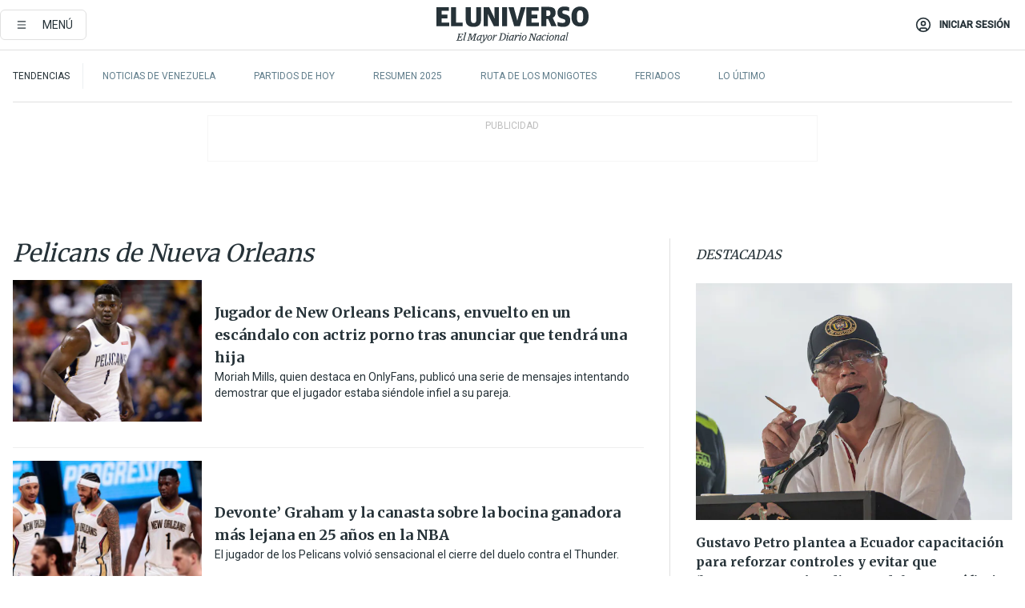

--- FILE ---
content_type: text/html; charset=utf-8
request_url: https://eluniverso-el-universo-prod.cdn.arcpublishing.com/temas/pelicans-nueva-orleans/
body_size: 54933
content:
<!DOCTYPE html><html lang="es"><head><meta name="viewport" content="width=device-width, initial-scale=1, minimum-scale=1, maximum-scale=5"/><script async="" src="https://securepubads.g.doubleclick.net/tag/js/gpt.js?network-code=78858240"></script><script src="https://experience.tinypass.com/xbuilder/experience/load?aid=D8b6TuHSpu" async=""></script><script async="" src="https://www.googletagmanager.com/gtag/js?id=G-SYES0LW2K4"></script><script async="" id="xieg6Sie" src="https://cdn.viously.com/js/sdk/boot.js"></script><script async="" src="https://cdn.taboola.com/webpush/publishers/1915201/taboola-push-sdk.js"></script><script type="text/javascript" src="https://flower-ads.com/tag/eluniverso/eluniverso.js" async=""></script><meta charset="UTF-8"/><meta property="mrf:tags" content="tiponota:undefined"/><meta name="robots" content="index, follow"/><meta name="robots" content="max-image-preview:large"/><title>Noticias de Pelicans de Nueva Orleans | Temas | El Universo</title><meta name="description" content="Todas las noticias sobre Pelicans de Nueva Orleans publicadas en El Universo. Información, videos y última hora sobre Pelicans de Nueva Orleans."/><link rel="canonical" href="https://www.eluniverso.com/temas/pelicans-nueva-orleans/"/><meta name="abstract" content="Todas las noticias sobre Pelicans de Nueva Orleans publicadas en El Universo. Información, videos y última hora sobre Pelicans de Nueva Orleans."/><meta name="twitter:site" content="@eluniversocom"/><meta name="twitter:site:id" content="1597931854"/><meta name="twitter:creator" content="@eluniversocom"/><meta name="twitter:creator:id" content="1597931854"/><meta name="twitter:url" content="https://www.eluniverso.com/temas/pelicans-nueva-orleans"/><meta name="twitter:title" content="Pelicans de Nueva Orleans"/><meta name="twitter:description" content="Todas las noticias sobre Pelicans de Nueva Orleans publicadas en El Universo. Información, videos y última hora sobre Pelicans de Nueva Orleans."/><meta name="twitter:image" content="https://www.eluniverso.com/pf/pf/resources/images/el-universo-meta-logo.jpg?d=879"/><meta property="twitter:card" content="summary_large_image"/><meta name="fb:admins" content="100000069041809"/><meta name="fb:app_id" content="134434890019404"/><meta name="fb:pages" content="61449504559"/><meta name="og:site_name" content="El Universo"/><meta name="og:type" content="article"/><meta name="og:locale" content="es_LA"/><meta name="article:publisher" content="https://www.facebook.com/eluniversoec"/><meta name="og:title" content="Pelicans de Nueva Orleans"/><meta name="og:url" content="https://www.eluniverso.com/temas/pelicans-nueva-orleans"/><meta name="og:description" content="Todas las noticias sobre Pelicans de Nueva Orleans publicadas en El Universo. Información, videos y última hora sobre Pelicans de Nueva Orleans."/><meta name="og:image" content="https://www.eluniverso.com/pf/pf/resources/images/el-universo-meta-logo.jpg?d=879"/><meta name="article:author" content="Redacción"/><meta name="cXenseParse:pageclass" content="frontpage"/><meta name="cXenseParse:recs:pageclass" content="frontpage"/><meta name="cXenseParse:pagetype" content="tag"/><meta name="cXenseParse:recs:pagetype" content="tag"/><link rel="dns-prefetch" href="https://fonts.googleapis.com"/><link rel="preconnect" href="https://fonts.gstatic.com"/><link rel="preload" as="style" href="https://fonts.googleapis.com/css2?family=Merriweather:wght@300;400;700&amp;family=Roboto:wght@300;400;500&amp;display=swap"/><link rel="preconnect" href="https://securepubads.g.doubleclick.net"/><link rel="alternate" type="application/rss+xml" title="RSS" href="https://www.eluniverso.com/arc/outboundfeeds/rss/?outputType=xml"/><link rel="preconnect" href="https://cse.google.com/" crossorigin="true"/><link rel="dns-prefetch" href="https://cse.google.com/"/><link rel="preconnect" href="https://www.googletagmanager.com/" crossorigin="true"/><link rel="dns-prefetch" href="https://www.googletagmanager.com/"/><link rel="preconnect" href="https://scdn.cxense.com/" crossorigin="true"/><link rel="dns-prefetch" href="https://scdn.cxense.com/"/><link rel="preconnect" href="https://cdn.tinypass.com/" crossorigin="true"/><link rel="dns-prefetch" href="https://cdn.tinypass.com/"/><link rel="preconnect" href="https://comcluster.cxense.com/" crossorigin="true"/><link rel="dns-prefetch" href="https://comcluster.cxense.com/"/><link rel="icon" type="image/x-icon" href="/pf/resources/icons/favicon.ico?d=879"/><link rel="apple-touch-icon" sizes="180x180" href="/pf/resources/icons/apple-touch-icon.png?d=879"/><link rel="icon" type="image/png" sizes="32x32" href="/pf/resources/icons/favicon-32x32.png?d=879"/><link rel="icon" type="image/png" sizes="16x16" href="/pf/resources/icons/favicon-16x16.png?d=879"/><link rel="manifest" href="/pf/resources/icons/site.webmanifest?d=879"/><link rel="mask-icon" href="/pf/resources/icons/safari-pinned-tab.svg?d=879" color="#084f8d"/><meta name="msapplication-TileColor" content="#084f8d"/><meta name="theme-color" content="#ffffff"/><script type="application/ld+json">{"@context":"https://schema.org","@type":"BreadcrumbList","itemListElement":[{"@type":"ListItem","position":1,"name":"home","item":"https://www.eluniverso.com"},{"@type":"ListItem","position":2,"name":"Pelicans de Nueva Orleans"}]}</script><script type="application/javascript" id="polyfill-script">if(!Array.prototype.includes||!(window.Object && window.Object.assign)||!window.Promise||!window.Symbol||!window.fetch){document.write('<script type="application/javascript" src="/pf/dist/engine/polyfill.js?d=879&mxId=00000000" defer=""><\/script>')}</script><script id="fusion-engine-react-script" type="application/javascript" src="/pf/dist/engine/react.js?d=879&amp;mxId=00000000" defer=""></script><script id="fusion-engine-combinations-script" type="application/javascript" src="/pf/dist/components/combinations/default.js?d=879&amp;mxId=00000000" defer=""></script><link id="fusion-template-styles" rel="stylesheet" type="text/css" href="/pf/dist/components/combinations/default.css?d=879&amp;mxId=00000000"/><style>.svg-inline--fa,svg:not(:root).svg-inline--fa{overflow:visible}.svg-inline--fa{display:inline-block;font-size:inherit;height:1em;vertical-align:-.13em}.fa-lg{font-size:1.33em;line-height:.75em;vertical-align:-.07em}.fa-sm{font-size:.88em}html{overflow-x:hidden}#app-container .menublue{background-color:#0374bb;position:fixed}#app-container .menugray{background-color:#ebedf1;position:fixed}#app-container .menugray header{background-color:#ffbe00;border-radius:5px;margin-left:1rem;margin-right:1rem}#app-container .prose-text{word-break:break-word}#app-container .embeded-image img{margin:0}#app-container .embeded-image .img-content{margin-left:auto;margin-right:auto}.grecaptcha-badge{visibility:hidden}.swiper{height:100%;overflow:hidden;position:relative;width:100%}.swiper-vertical>.swiper-wrapper{flex-direction:column}.swiper-wrapper{box-sizing:content-box;display:flex;height:100%;position:relative;transition-property:transform;transition-timing-function:var(    --swiper-wrapper-transition-timing-function,initial  );width:100%;z-index:1}.swiper-android .swiper-slide,.swiper-wrapper{transform:translateZ(0)}.swiper-horizontal{touch-action:pan-y}.swiper-vertical{touch-action:pan-x}.swiper-slide{flex-shrink:0;transition-property:transform}.swiper-slide-invisible-blank{visibility:hidden}.swiper-autoheight,.swiper-autoheight .swiper-slide{height:auto}.swiper-autoheight .swiper-wrapper{align-items:flex-start;transition-property:transform,height}.swiper-backface-hidden .swiper-slide{-webkit-backface-visibility:hidden;backface-visibility:hidden;transform:translateZ(0)}.swiper-button-disabled svg{opacity:.3}.swiper-button{height:2.5rem;line-height:2.5rem;width:2.5rem}.prose{color:#263238;max-width:65ch}.prose [class~=lead]{color:#4b5563;font-size:1.25em;line-height:1.6;margin-bottom:1.2em;margin-top:1.2em}.prose a{color:#111827;font-weight:500;text-decoration:none}.prose strong{color:#111827;font-weight:600}.prose ol[type=A]{--list-counter-style:upper-alpha}.prose ol[type=a]{--list-counter-style:lower-alpha}.prose ol[type=A s]{--list-counter-style:upper-alpha}.prose ol[type=a s]{--list-counter-style:lower-alpha}.prose ol[type=I]{--list-counter-style:upper-roman}.prose ol[type=i]{--list-counter-style:lower-roman}.prose ol[type=I s]{--list-counter-style:upper-roman}.prose ol[type=i s]{--list-counter-style:lower-roman}.prose ol[type="1"]{--list-counter-style:decimal}.prose ol>li{padding-left:1.75em;position:relative}.prose ol>li:before{color:#6b7280;content:counter(list-item,var(--list-counter-style,decimal)) ".";font-weight:400;left:0;position:absolute}.prose ul>li{padding-bottom:.5rem;padding-left:1rem;padding-top:.5rem;position:relative}.prose ul>li:before{background-color:#455a64;border-radius:0;content:"";height:.3rem;left:.25em;position:absolute;top:1.3rem;width:.3rem}.prose hr{border-color:#e5e7eb;border-top-width:1px;margin-bottom:3em;margin-top:3em}.prose blockquote{border-left-color:#e5e7eb;border-left-width:.25rem;color:#111827;font-style:italic;font-weight:500;margin-bottom:1.6em;margin-top:1.6em;padding-left:1em;quotes:"\201C" "\201D" "\2018" "\2019"}.prose blockquote p:first-of-type:before{content:open-quote}.prose blockquote p:last-of-type:after{content:close-quote}.prose h1{color:#111827;font-size:2.25em;font-weight:800;line-height:1.1111111;margin-bottom:.8888889em;margin-top:0}.prose h2{color:#111827;font-size:1.5em;font-weight:700;line-height:1.3333333;margin-bottom:1em;margin-top:2em}.prose h3{font-size:1.25em;line-height:1.6;margin-bottom:.6em;margin-top:1.6em}.prose h3,.prose h4{color:#111827;font-weight:600}.prose h4{line-height:1.5;margin-bottom:.5em;margin-top:1.5em}.prose figure figcaption{color:#6b7280;font-size:.875em;line-height:1.4285714;margin-top:.8571429em}.prose code{color:#111827;font-size:.875em;font-weight:600}.prose code:after,.prose code:before{content:"`"}.prose a code{color:#111827}.prose pre{background-color:#1f2937;border-radius:.375rem;color:#e5e7eb;font-size:.875em;line-height:1.7142857;margin-bottom:1.7142857em;margin-top:1.7142857em;overflow-x:auto;padding:.8571429em 1.1428571em}.prose pre code{background-color:transparent;border-radius:0;border-width:0;color:inherit;font-family:inherit;font-size:inherit;font-weight:400;line-height:inherit;padding:0}.prose pre code:after,.prose pre code:before{content:none}.prose table{font-size:.875em;line-height:1.7142857;margin-bottom:2em;margin-top:2em;table-layout:auto;text-align:left;width:100%}.prose thead{border-bottom-color:#d1d5db;border-bottom-width:1px;color:#111827;font-weight:600}.prose thead th{padding-bottom:.5714286em;padding-left:.5714286em;padding-right:.5714286em;vertical-align:bottom}.prose tbody tr{border-bottom-color:#e5e7eb;border-bottom-width:1px}.prose tbody tr:last-child{border-bottom-width:0}.prose tbody td{padding:.5714286em;vertical-align:top}.prose{font-size:1rem;line-height:1.75}.prose p{margin-bottom:1.25em;margin-top:1.25em}.prose figure,.prose img,.prose video{margin-bottom:2em;margin-top:2em}.prose figure>*{margin-bottom:0;margin-top:0}.prose h2 code{font-size:.875em}.prose h3 code{font-size:.9em}.prose ol,.prose ul{margin-bottom:1.25em;margin-top:1.25em}.prose li{margin-bottom:.5em;margin-top:.5em}.prose>ul>li p{margin-bottom:.75em;margin-top:.75em}.prose>ul>li>:first-child{margin-top:1.25em}.prose>ul>li>:last-child{margin-bottom:1.25em}.prose ol ol,.prose ol ul,.prose ul ol,.prose ul ul{margin-bottom:.75em;margin-top:.75em}.prose h2+*,.prose h3+*,.prose h4+*,.prose hr+*{margin-top:0}.prose thead th:first-child{padding-left:0}.prose thead th:last-child{padding-right:0}.prose tbody td:first-child{padding-left:0}.prose tbody td:last-child{padding-right:0}.prose>:first-child{margin-top:0}.prose>:last-child{margin-bottom:0}.prose-lg{font-size:1.125rem;line-height:1.7777778}.prose-lg p{margin-bottom:1.3333333em;margin-top:1.3333333em}.prose-lg [class~=lead]{font-size:1.2222222em;line-height:1.4545455;margin-bottom:1.0909091em;margin-top:1.0909091em}.prose-lg blockquote{margin-bottom:1.6666667em;margin-top:1.6666667em;padding-left:1em}.prose-lg h1{font-size:2.6666667em;line-height:1;margin-bottom:.8333333em;margin-top:0}.prose-lg h2{font-size:1.6666667em;line-height:1.3333333;margin-bottom:1.0666667em;margin-top:1.8666667em}.prose-lg h3{font-size:1.3333333em;line-height:1.5;margin-bottom:.6666667em;margin-top:1.6666667em}.prose-lg h4{line-height:1.5555556;margin-bottom:.4444444em;margin-top:1.7777778em}.prose-lg figure,.prose-lg img,.prose-lg video{margin-bottom:1.7777778em;margin-top:1.7777778em}.prose-lg figure>*{margin-bottom:0;margin-top:0}.prose-lg figure figcaption{font-size:.8888889em;line-height:1.5;margin-top:1em}.prose-lg code{font-size:.8888889em}.prose-lg h2 code{font-size:.8666667em}.prose-lg h3 code{font-size:.875em}.prose-lg pre{border-radius:.375rem;font-size:.8888889em;line-height:1.75;margin-bottom:2em;margin-top:2em;padding:1em 1.5em}.prose-lg ul{margin-bottom:1.3333333em;margin-top:1.3333333em}.prose-lg li{margin-bottom:.6666667em;margin-top:.6666667em}.prose-lg ul>li{padding-left:1rem}.prose-lg ul>li:before{height:.3rem;left:.25em;top:1.3rem;width:.3rem}.prose-lg>ul>li p{margin-bottom:.8888889em;margin-top:.8888889em}.prose-lg>ul>li>:first-child{margin-top:1.3333333em}.prose-lg>ul>li>:last-child{margin-bottom:1.3333333em}.prose-lg ol ol,.prose-lg ol ul,.prose-lg ul ol,.prose-lg ul ul{margin-bottom:.8888889em;margin-top:.8888889em}.prose-lg hr{margin-bottom:3.1111111em;margin-top:3.1111111em}.prose-lg h2+*,.prose-lg h3+*,.prose-lg h4+*,.prose-lg hr+*{margin-top:0}.prose-lg table{font-size:.8888889em;line-height:1.5}.prose-lg thead th{padding-bottom:.75em;padding-left:.75em;padding-right:.75em}.prose-lg thead th:first-child{padding-left:0}.prose-lg thead th:last-child{padding-right:0}.prose-lg tbody td{padding:.75em}.prose-lg tbody td:first-child{padding-left:0}.prose-lg tbody td:last-child{padding-right:0}.prose-lg>:first-child{margin-top:0}.prose-lg>:last-child{margin-bottom:0}#clickio-splash-list{left:0;min-height:1px;right:auto;width:100%}#clickio-splash-iframe{margin:0;min-width:100%;opacity:0;overflow:visible}#clickio-splash-iframe,#clickio-splash-list{bottom:-100px;position:fixed;top:100vh;z-index:-1}#clickio-splash-iframe:not([height="100"]){bottom:0;max-height:100%;max-width:100%;opacity:1;top:0;z-index:2147483647}#clickio-splash-list:has(#clickio-splash-iframe:not([height="100"])){z-index:2147483647}#clickio-splash-list:has(#clickio-splash-iframe[height="100"][width="0"]){display:none}#clickio-splash-iframe[height="100"][width="0"]{display:none}.prose [data-oembed-type=youtube]{height:0;padding-bottom:56.25%;position:relative}.prose [data-oembed-type=youtube] iframe{height:100%;left:0;position:absolute;top:0;width:100%}.prose .gallery figure,.prose .gallery img,.prose .related figure,.prose .related img{margin:0}.prose .gallery-wrapper h3{margin-top:0}.prose .related h2{font-size:.875rem;line-height:1.25rem;margin:0}.prose .related figure,.prose .related img{margin:0}.prose .dropcap-letter:first-letter{float:left;font-family:Merriweather,serif;font-size:3rem;font-weight:700;line-height:50px;line-height:1;margin-right:.5rem;--tw-text-opacity:1;color:rgb(38 50 56/var(--tw-text-opacity,1))}.prose .prose-list a,.prose p a,.prose table a{--tw-border-opacity:1;border-color:rgb(207 216 220/var(--tw-border-opacity,1));--tw-text-opacity:1;border-bottom-width:1px;color:rgb(3 116 187/var(--tw-text-opacity,1));padding-bottom:2px;text-decoration:none}#figCaptionOfImage.premium-hero{background:linear-gradient(180deg,hsla(0,0%,5%,0) 5%,hsla(0,0%,5%,.6) 50%);padding:30px 15% 20px;text-shadow:0 0 3px #000}@media(max-width:640px){#figCaptionOfImage.premium-hero{background:#e0e0e0;color:#616161;font-size:14px;font-weight:400;line-height:1.5;padding:10px;text-shadow:none}}#figCaptionOfImage.jaimejarrin-hero{left:44%;position:absolute;top:42%;width:50%;z-index:1}amp-carousel>div>div:first-child{scrollbar-width:none}amp-carousel>div>div:first-child::-webkit-scrollbar{display:none}.amp-carousel-button{border-radius:9999px;--tw-bg-opacity:1;background-color:rgb(255 255 255/var(--tw-bg-opacity,1));font-size:1.125rem;line-height:1.75rem;--tw-text-opacity:1;color:rgb(38 50 56/var(--tw-text-opacity,1));--tw-shadow:0 1px 3px 0 rgba(0,0,0,.1),0 1px 2px -1px rgba(0,0,0,.1);--tw-shadow-colored:0 1px 3px 0 var(--tw-shadow-color),0 1px 2px -1px var(--tw-shadow-color);box-shadow:var(--tw-ring-offset-shadow,0 0 #0000),var(--tw-ring-shadow,0 0 #0000),var(--tw-shadow)}.amp-carousel-button-prev{background-image:url(/home/circleci/repo/resources/dist69f9e44fb494ae19baa7.svg?d=879&mxId=00000000);margin-left:.5rem}.amp-carousel-button-next{background-image:url(/home/circleci/repo/resources/diste6faa6709a150adf8cab.svg?d=879&mxId=00000000);margin-right:.5rem}@media(min-width:1024px){#app-container .article-body .related-posts{margin-left:1.5rem}#app-container .related-posts .card .card-content{margin:0}#app-container .space-y-3 .related-posts{margin-bottom:1rem;margin-top:0}.related-posts{float:right;width:35%}.related-posts .card-image{display:none}}#app-container .article-body h2{font-size:1.3rem;line-height:1.5rem}#app-container .article-body h3{font-size:1.25rem;line-height:1.5rem}#app-container .article-body h4{font-size:1.125rem;line-height:1.5rem}@media only screen and (max-width:667px){#app-container .article-body h2{font-size:1.25rem;line-height:1.75rem}#app-container .article-body h3{font-size:1.125rem;line-height:1.75rem}#app-container .article-body h4{font-size:1rem;line-height:1.5rem}}.related-posts{grid-row:3}.related-posts .card:last-child{border-bottom:0}.related-header-body li{margin-bottom:10px;padding-left:25px;position:relative}.related-header-body li:before{content:"■";left:0;margin-right:15px;position:absolute;width:6px}.feature-active-campaign input[type=date],.feature-active-campaign input[type=email],.feature-active-campaign input[type=text]{border-radius:0;border-width:1px;--tw-border-opacity:1;border-color:rgb(224 224 224/var(--tw-border-opacity,1));font-family:Roboto,sans-serif;padding:.5rem}.feature-active-campaign ._form-title{border-bottom-width:1px;--tw-border-opacity:1;border-color:rgb(224 224 224/var(--tw-border-opacity,1));font-family:Merriweather,serif;font-size:1.125rem;font-style:italic;font-weight:400;line-height:1.75rem;padding-bottom:.5rem}.feature-active-campaign ._html-code{font-family:Roboto,sans-serif;font-size:1rem;line-height:1.5rem}.feature-active-campaign ._html-code p{margin-bottom:1rem}.feature-active-campaign label._form-label{display:none}.feature-active-campaign ._form-content{display:flex;flex-wrap:wrap}.feature-active-campaign ._form_element{margin-bottom:1rem;margin-right:.5rem}.feature-active-campaign ._form_element._clear{flex-shrink:0;margin-right:0;width:100%}.feature-active-campaign button{--tw-bg-opacity:1;background-color:rgb(3 116 187/var(--tw-bg-opacity,1));font-family:Roboto,sans-serif;padding:.5rem 1rem;text-transform:uppercase;--tw-text-opacity:1;color:rgb(255 255 255/var(--tw-text-opacity,1))}.feature-active-campaign.fields-col ._button-wrapper,.feature-active-campaign.fields-col ._form_element{flex-shrink:0;margin-right:0;width:100%}.feature-active-campaign.text-left ._form-content{justify-content:flex-start}.feature-active-campaign.text-left ._button-wrapper,.feature-active-campaign.text-left ._form_element{text-align:left}.feature-active-campaign.text-center ._form-content{justify-content:center}.feature-active-campaign.text-right ._form-content{justify-content:flex-end}.feature-active-campaign.text-right ._button-wrapper,.feature-active-campaign.text-right ._form_element{text-align:right}.card.gallery .card-image .icon,.card.video .card-image .icon{left:50%;top:50%;transform:translate(-50%,-50%)}.card.gallery .card-image:hover .icon,.card.video .card-image:hover .icon{opacity:.5}.card .author strong:after{content:","}.card .author strong:last-child:after{content:""}.sidemenu a{display:block;font-family:Roboto,sans-serif;font-size:.75rem;line-height:1rem;outline:2px solid transparent;outline-offset:2px;padding-bottom:1rem;padding-top:1rem;text-transform:uppercase}amp-accordion .accordion-heading:focus svg{transform:rotate(90deg)}.gcse-search-wrap .gsc-search-box{margin-bottom:1rem}.gcse-search-wrap .gsc-input-box{border-radius:0}.gcse-search-wrap .gsc-control-cse{background-color:transparent}.gcse-search-wrap .gsc-result{background-color:transparent;padding-bottom:1rem;padding-top:1rem}.gcse-search-wrap .gs-visibleUrl{font-family:Roboto,sans-serif;--tw-text-opacity:1;color:rgb(96 125 139/var(--tw-text-opacity,1))}.gcse-search-wrap .gsc-tabsArea{border-radius:0;border-width:0;margin-bottom:1rem}.gcse-search-wrap .gsc-tabHeader{font-family:Roboto,sans-serif}.gcse-search-wrap .gs-title{font-weight:700;margin-bottom:.5rem}.gcse-search-wrap .gs-title b{--tw-bg-opacity:1;background-color:rgb(230 237 243/var(--tw-bg-opacity,1))}.gcse-search-wrap .gsc-url-top{margin-bottom:.5rem}.gcse-search-wrap .gs-image{display:block}.gcse-search-wrap .gs-promotion-image-box,.gcse-search-wrap .gs-web-image-box{margin-right:1rem;width:80px}@media (min-width:768px){.gcse-search-wrap .gs-promotion-image-box,.gcse-search-wrap .gs-web-image-box{width:150px}}.gcse-search-wrap .gs-promotion-image-box .gs-image,.gcse-search-wrap .gs-web-image-box .gs-image{margin-left:auto;margin-right:auto;max-width:80px}@media (min-width:768px){.gcse-search-wrap .gs-promotion-image-box .gs-image,.gcse-search-wrap .gs-web-image-box .gs-image{max-width:150px}}.gcse-search-wrap .gsc-table-result{display:flex}.gcse-search-wrap .gs-snippet{font-size:.875rem;line-height:1.25rem}.gcse-search-wrap .gsc-results .gsc-cursor-box{display:flex;justify-content:center;margin-bottom:2rem;margin-top:2rem}.gcse-search-wrap .gsc-results .gsc-cursor-box .gsc-cursor-page{background-color:transparent;font-family:Roboto,sans-serif;outline:none;padding:.5rem 1rem;--tw-text-opacity:1;color:rgb(38 50 56/var(--tw-text-opacity,1));text-decoration-line:none}.gcse-search-wrap .gsc-results .gsc-cursor-box .gsc-cursor-page:hover{font-weight:700;text-decoration-line:none}.gcse-search-wrap .gsc-results .gsc-cursor-box .gsc-cursor-current-page{border-width:1px;--tw-border-opacity:1;border-color:rgb(3 116 187/var(--tw-border-opacity,1));--tw-text-opacity:1;color:rgb(3 116 187/var(--tw-text-opacity,1))}.gcse-search-wrap a,.gcse-search-wrap b,.gcse-search-wrap div{font-family:Merriweather,serif}.gcse-search-wrap .gsc-above-wrapper-area,.gcse-search-wrap .gsc-above-wrapper-area a,.gcse-search-wrap .gsc-above-wrapper-area b,.gcse-search-wrap .gsc-above-wrapper-area div{font-family:Roboto,sans-serif}.gcse-search-wrap .gsc-search-button{outline:none;--tw-bg-opacity:1;background-color:rgb(3 116 187/var(--tw-bg-opacity,1));padding:.5rem}.gcse-search-wrap .gcsc-more-maybe-branding-root{display:none}.gsc-expansionArea .gsc-webResult.gsc-result{border-color:#e2e8f0;border-width:1px 0 0}amp-social-share.facebook-messenger{background-color:transparent;background-image:url(/home/circleci/repo/resources/distb326b8cda9737613ab0d.svg?d=879&mxId=00000000);background-position:50%;background-repeat:no-repeat;background-size:80%}amp-social-share.rounded{background-color:transparent;filter:invert(1)}.feature-taboola{margin:0}.feature-taboola .trc_rbox_header.trc_rbox_border_elm{border-bottom-width:1px;border-style:solid;--tw-border-opacity:1;border-color:rgb(207 216 220/var(--tw-border-opacity,1));padding-bottom:.5rem}.feature-taboola .trc_rbox_header .trc_rbox_header_span{font-family:Merriweather,serif;font-size:1rem;font-style:italic;font-weight:400;line-height:1.5rem;--tw-text-opacity:1;color:rgb(38 50 56/var(--tw-text-opacity,1))}.feature-taboola .trc_rbox_outer{margin-top:2rem}.feature-taboola .videoCube .video-label-box .video-title{font-family:Merriweather,serif;font-size:1rem;font-weight:700;line-height:1.5rem;margin:0;--tw-text-opacity:1;color:rgb(38 50 56/var(--tw-text-opacity,1))}.feature-taboola .videoCube .video-label-box .video-title:hover{--tw-text-opacity:1;color:rgb(3 116 187/var(--tw-text-opacity,1));text-decoration-line:none}.feature-taboola .videoCube.syndicatedItem .branding{font-family:Roboto,sans-serif;font-size:.75rem;font-weight:400;line-height:1rem;--tw-text-opacity:1;color:rgb(97 97 97/var(--tw-text-opacity,1))}.feature-taboola .videoCube .thumbBlock_holder{margin-bottom:1rem}#tbl-next-up .trc_related_container{margin-top:2em}#tbl-next-up .trc_related_container .blend-next-up-a .video-label,#tbl-next-up .trc_related_container .blend-next-up-a .video-title{font-family:Merriweather,serif}#tbl-next-up .trc_related_container .blend-next-up-a .branding{font-family:Roboto,sans-serif}#tbl-next-up .trc_related_container .tbl-read-next-btn{font-family:Roboto,sans-serif;text-transform:uppercase;--tw-text-opacity:1;color:rgb(3 116 187/var(--tw-text-opacity,1))}#tbl-next-up .trc_related_container .tbl-read-next-btn:hover{background:none;--tw-text-opacity:1;color:rgb(94 146 243/var(--tw-text-opacity,1))}#tbl-next-up .trc_related_container .video-title{font-family:Merriweather,serif}.offer-container-component{background:linear-gradient(180deg,#fcf1df,#e3e7e8)}@media (min-width:640px){.tag-result-list{-moz-columns:2;column-count:2}}.feed li{border-color:#eee}.feed.feed-ranking{counter-reset:rank-counter}.feed.feed-ranking li{counter-increment:rank-counter;min-height:2rem;padding-left:3rem}.feed.feed-ranking li:before{content:counter(rank-counter);font-size:3rem;font-style:italic;font-weight:500;left:0;line-height:1;position:absolute;--tw-text-opacity:1;color:rgb(207 216 220/var(--tw-text-opacity,1));top:50%;transform:translateY(-50%)}.feed.feed-chronology{padding-left:1rem}.feed.feed-chronology:before{border-left-width:1px;border-style:dashed;content:"";height:100%;left:0;position:absolute;top:0;--tw-border-opacity:1;border-color:rgb(176 190 197/var(--tw-border-opacity,1));width:1px}.feed.feed-chronology li:before{box-sizing:border-box;content:"";left:0;margin-left:-1rem;position:absolute;--tw-bg-opacity:1;background-color:rgb(3 116 187/var(--tw-bg-opacity,1));height:5px;top:1.6rem;transform:translateX(-50%);width:5px}.feed.feed-comments li{padding-left:4rem}.feed.feed-comments li:before{content:url(/home/circleci/repo/resources/dist58d0c393cbec7969aa40.svg?d=879&mxId=00000000);display:block;height:3rem;left:0;position:absolute;top:50%;transform:translateY(-50%);width:3rem}.feed.feed-comments li .card{justify-content:center;min-height:5rem}button.gallery-close-button{color:#fff}.view-more-images{background:linear-gradient(rgba(0,0,0,.4),rgba(0,0,0,.8));z-index:1}.gallery img{-o-object-fit:cover;object-fit:cover}.search-box-wrap,.search-box-wrap .input-wrap{transition:width .3s ease,padding .3s ease}.search-box-wrap .input-wrap{height:0;overflow:hidden;width:0}.search-box-wrap .input-wrap.open{height:auto;width:16rem}.search-box-wrap .gsc-search-button-v2,.search-box-wrap .gsc-search-button-v2:focus,.search-box-wrap .gsc-search-button-v2:hover{background-color:#fff;border:1px solid #e1e1e1;outline:none;padding:10px}.search-box-wrap .gsc-search-button-v2 svg,.search-box-wrap .gsc-search-button-v2:focus svg,.search-box-wrap .gsc-search-button-v2:hover svg{color:#000;fill:currentcolor}*,:after,:before{--tw-border-spacing-x:0;--tw-border-spacing-y:0;--tw-translate-x:0;--tw-translate-y:0;--tw-rotate:0;--tw-skew-x:0;--tw-skew-y:0;--tw-scale-x:1;--tw-scale-y:1;--tw-pan-x: ;--tw-pan-y: ;--tw-pinch-zoom: ;--tw-scroll-snap-strictness:proximity;--tw-gradient-from-position: ;--tw-gradient-via-position: ;--tw-gradient-to-position: ;--tw-ordinal: ;--tw-slashed-zero: ;--tw-numeric-figure: ;--tw-numeric-spacing: ;--tw-numeric-fraction: ;--tw-ring-inset: ;--tw-ring-offset-width:0px;--tw-ring-offset-color:#fff;--tw-ring-color:rgba(3,116,187,.5);--tw-ring-offset-shadow:0 0 #0000;--tw-ring-shadow:0 0 #0000;--tw-shadow:0 0 #0000;--tw-shadow-colored:0 0 #0000;--tw-blur: ;--tw-brightness: ;--tw-contrast: ;--tw-grayscale: ;--tw-hue-rotate: ;--tw-invert: ;--tw-saturate: ;--tw-sepia: ;--tw-drop-shadow: ;--tw-backdrop-blur: ;--tw-backdrop-brightness: ;--tw-backdrop-contrast: ;--tw-backdrop-grayscale: ;--tw-backdrop-hue-rotate: ;--tw-backdrop-invert: ;--tw-backdrop-opacity: ;--tw-backdrop-saturate: ;--tw-backdrop-sepia: ;--tw-contain-size: ;--tw-contain-layout: ;--tw-contain-paint: ;--tw-contain-style: }::backdrop{--tw-border-spacing-x:0;--tw-border-spacing-y:0;--tw-translate-x:0;--tw-translate-y:0;--tw-rotate:0;--tw-skew-x:0;--tw-skew-y:0;--tw-scale-x:1;--tw-scale-y:1;--tw-pan-x: ;--tw-pan-y: ;--tw-pinch-zoom: ;--tw-scroll-snap-strictness:proximity;--tw-gradient-from-position: ;--tw-gradient-via-position: ;--tw-gradient-to-position: ;--tw-ordinal: ;--tw-slashed-zero: ;--tw-numeric-figure: ;--tw-numeric-spacing: ;--tw-numeric-fraction: ;--tw-ring-inset: ;--tw-ring-offset-width:0px;--tw-ring-offset-color:#fff;--tw-ring-color:rgba(3,116,187,.5);--tw-ring-offset-shadow:0 0 #0000;--tw-ring-shadow:0 0 #0000;--tw-shadow:0 0 #0000;--tw-shadow-colored:0 0 #0000;--tw-blur: ;--tw-brightness: ;--tw-contrast: ;--tw-grayscale: ;--tw-hue-rotate: ;--tw-invert: ;--tw-saturate: ;--tw-sepia: ;--tw-drop-shadow: ;--tw-backdrop-blur: ;--tw-backdrop-brightness: ;--tw-backdrop-contrast: ;--tw-backdrop-grayscale: ;--tw-backdrop-hue-rotate: ;--tw-backdrop-invert: ;--tw-backdrop-opacity: ;--tw-backdrop-saturate: ;--tw-backdrop-sepia: ;--tw-contain-size: ;--tw-contain-layout: ;--tw-contain-paint: ;--tw-contain-style: }/*! tailwindcss v3.4.18 | MIT License | https://tailwindcss.com*/*,:after,:before{border:0 solid;box-sizing:border-box}:after,:before{--tw-content:""}:host,html{line-height:1.5;-webkit-text-size-adjust:100%;font-family:ui-sans-serif,system-ui,sans-serif,Apple Color Emoji,Segoe UI Emoji,Segoe UI Symbol,Noto Color Emoji;font-feature-settings:normal;font-variation-settings:normal;-moz-tab-size:4;-o-tab-size:4;tab-size:4;-webkit-tap-highlight-color:transparent}body{line-height:inherit;margin:0}hr{border-top-width:1px;color:inherit;height:0}abbr:where([title]){-webkit-text-decoration:underline dotted;text-decoration:underline dotted}h1,h2,h3,h4,h5,h6{font-size:inherit;font-weight:inherit}a{color:inherit;text-decoration:inherit}b,strong{font-weight:bolder}code,kbd,pre,samp{font-family:ui-monospace,SFMono-Regular,Menlo,Monaco,Consolas,Liberation Mono,Courier New,monospace;font-feature-settings:normal;font-size:1em;font-variation-settings:normal}small{font-size:80%}sub,sup{font-size:75%;line-height:0;position:relative;vertical-align:baseline}sub{bottom:-.25em}sup{top:-.5em}table{border-collapse:collapse;border-color:inherit;text-indent:0}button,input,optgroup,select,textarea{color:inherit;font-family:inherit;font-feature-settings:inherit;font-size:100%;font-variation-settings:inherit;font-weight:inherit;letter-spacing:inherit;line-height:inherit;margin:0;padding:0}button,select{text-transform:none}button,input:where([type=button]),input:where([type=reset]),input:where([type=submit]){-webkit-appearance:button;background-color:transparent;background-image:none}:-moz-focusring{outline:auto}:-moz-ui-invalid{box-shadow:none}progress{vertical-align:baseline}::-webkit-inner-spin-button,::-webkit-outer-spin-button{height:auto}[type=search]{-webkit-appearance:textfield;outline-offset:-2px}::-webkit-search-decoration{-webkit-appearance:none}::-webkit-file-upload-button{-webkit-appearance:button;font:inherit}summary{display:list-item}blockquote,dd,dl,figure,h1,h2,h3,h4,h5,h6,hr,p,pre{margin:0}fieldset{margin:0}fieldset,legend{padding:0}menu,ol,ul{list-style:none;margin:0;padding:0}dialog{padding:0}textarea{resize:vertical}input::-moz-placeholder,textarea::-moz-placeholder{color:#9ca3af;opacity:1}input::placeholder,textarea::placeholder{color:#9ca3af;opacity:1}[role=button],button{cursor:pointer}:disabled{cursor:default}audio,canvas,embed,iframe,img,object,svg,video{display:block;vertical-align:middle}img,video{height:auto;max-width:100%}[hidden]:where(:not([hidden=until-found])){display:none}.\!container{margin-left:auto;margin-right:auto;width:100%}.container{margin-left:auto;margin-right:auto;width:100%}@media (min-width:640px){.\!container{max-width:640px}.container{max-width:640px}}@media (min-width:768px){.\!container{max-width:768px}.container{max-width:768px}}@media (min-width:1024px){.\!container{max-width:1024px}.container{max-width:1024px}}@media (min-width:1280px){.\!container{max-width:1280px}.container{max-width:1280px}}.badge{background-color:#e6edf3;border-radius:.125rem;box-sizing:border-box;color:#616161;font-family:Roboto,sans-serif;line-height:1.6;padding:0 .5rem;text-transform:uppercase}.badge-warning{background-color:#fbc02d}.badge-danger{background-color:#d32f2f}.button{background-color:#e6edf3;border-radius:.375rem;box-sizing:border-box;cursor:pointer;font-family:Roboto,sans-serif;outline:none;text-decoration:none;text-transform:uppercase}.button:disabled{cursor:not-allowed;pointer-events:all}.button-primary{background-color:#0374bb;border:1px solid #0374bb;color:#fff}.button-primary:hover{background-color:#0196d8}.button-primary:focus{background-color:#0374bb;border-color:#0196d8}.button-primary:active{background-color:#087ec5}.button-primary:disabled{background-color:#1b7ebb;border-color:#1b7ebb;color:#fff}.button-secondary{background-color:#fff;border:solid #0374bb;color:#0374bb}.button-secondary:focus,.button-secondary:hover{background-color:#e6edf3}.button-secondary:active{background-color:#1b7ebb}.button-secondary:disabled{border-color:#1b7ebb}.button-tertiary{background-color:#fff;border:1px solid #e0e0e0;color:#263238}.button-tertiary:focus,.button-tertiary:hover{background-color:#eceff1}.button-tertiary:active{background-color:#cfd8dc}.button-tertiary:disabled{bordercolor:#b0bec5}.button-destructive{background-color:#d32f2f;border:solid #d32f2f;color:#fff}.button-destructive:hover{background-color:#9a0007}.button-destructive:focus{background-color:#d32f2f;border-color:#9a0007}.button-destructive:active{background-color:#9a0007}.button-destructive:disabled{background-color:#f7d6d5;bordercolor:#f7d6d5;color:#fff}.button-ghost{background-color:transparent;border-color:transparent;color:#0374bb}.button-ghost:focus,.button-ghost:hover{background-color:#e6edf3}.button-ghost:active{background-color:#1b7ebb}.button-special{background-color:transparent;border-color:#fff;color:#fff}.sr-only{height:1px;margin:-1px;overflow:hidden;padding:0;position:absolute;width:1px;clip:rect(0,0,0,0);border-width:0;white-space:nowrap}.pointer-events-none{pointer-events:none}.visible{visibility:visible}.static{position:static}.fixed{position:fixed}.absolute{position:absolute}.relative{position:relative}.\!sticky{position:sticky}.sticky{position:sticky}.inset-0{inset:0}.-inset-y-1{bottom:-.5rem;top:-.5rem}.inset-x-0{left:0;right:0}.inset-y-0{bottom:0;top:0}.-bottom-2\.5{bottom:-1.25rem}.-top-1{top:-.5rem}.bottom-0{bottom:0}.bottom-4{bottom:2rem}.left-0{left:0}.left-0\.5{left:.25rem}.left-1\/2{left:50%}.left-2{left:1rem}.left-4{left:2rem}.right-0{right:0}.right-2{right:1rem}.top-0{top:0}.top-0\.5{top:.25rem}.top-2{top:1rem}.top-5{top:2.5rem}.top-7{top:3.5rem}.z-0{z-index:0}.z-10{z-index:10}.z-50{z-index:50}.order-1{order:1}.order-2{order:2}.order-3{order:3}.order-4{order:4}.order-5{order:5}.order-last{order:9999}.col-span-1{grid-column:span 1/span 1}.col-span-10{grid-column:span 10/span 10}.col-span-11{grid-column:span 11/span 11}.col-span-12{grid-column:span 12/span 12}.col-span-2{grid-column:span 2/span 2}.col-span-3{grid-column:span 3/span 3}.col-span-4{grid-column:span 4/span 4}.col-span-5{grid-column:span 5/span 5}.col-span-6{grid-column:span 6/span 6}.col-span-7{grid-column:span 7/span 7}.col-span-8{grid-column:span 8/span 8}.col-span-9{grid-column:span 9/span 9}.row-span-2{grid-row:span 2/span 2}.row-span-3{grid-row:span 3/span 3}.row-span-4{grid-row:span 4/span 4}.row-span-6{grid-row:span 6/span 6}.float-right{float:right}.m-0{margin:0}.m-0\.5{margin:.25rem}.m-1{margin:.5rem}.m-2{margin:1rem}.m-4{margin:2rem}.m-auto{margin:auto}.-mx-2{margin-left:-1rem;margin-right:-1rem}.-mx-4{margin-left:-2rem;margin-right:-2rem}.mx-0{margin-left:0;margin-right:0}.mx-0\.5{margin-left:.25rem;margin-right:.25rem}.mx-1{margin-left:.5rem;margin-right:.5rem}.mx-10{margin-left:5rem;margin-right:5rem}.mx-2{margin-left:1rem;margin-right:1rem}.mx-3{margin-left:1.5rem;margin-right:1.5rem}.mx-4{margin-left:2rem;margin-right:2rem}.mx-5{margin-left:2.5rem;margin-right:2.5rem}.mx-6{margin-left:3rem;margin-right:3rem}.mx-7{margin-left:3.5rem;margin-right:3.5rem}.mx-8{margin-left:4rem;margin-right:4rem}.mx-9{margin-left:4.5rem;margin-right:4.5rem}.mx-auto{margin-left:auto;margin-right:auto}.my-0\.5{margin-bottom:.25rem;margin-top:.25rem}.my-1{margin-bottom:.5rem;margin-top:.5rem}.my-2{margin-bottom:1rem;margin-top:1rem}.my-3{margin-bottom:1.5rem;margin-top:1.5rem}.my-4{margin-bottom:2rem;margin-top:2rem}.my-5{margin-bottom:2.5rem;margin-top:2.5rem}.-ml-2{margin-left:-1rem}.-mt-1{margin-top:-.5rem}.mb-0{margin-bottom:0}.mb-0\.5{margin-bottom:.25rem}.mb-1{margin-bottom:.5rem}.mb-2{margin-bottom:1rem}.mb-3{margin-bottom:1.5rem}.mb-4{margin-bottom:2rem}.mb-5{margin-bottom:2.5rem}.mb-6{margin-bottom:3rem}.mb-7{margin-bottom:3.5rem}.mb-8{margin-bottom:4rem}.mb-9{margin-bottom:4.5rem}.ml-0{margin-left:0}.ml-0\.5{margin-left:.25rem}.ml-1{margin-left:.5rem}.ml-11{margin-left:5.5rem}.ml-2{margin-left:1rem}.ml-3{margin-left:1.5rem}.ml-4{margin-left:2rem}.mr-0\.5{margin-right:.25rem}.mr-1{margin-right:.5rem}.mr-2{margin-right:1rem}.mr-4{margin-right:2rem}.mt-0{margin-top:0}.mt-0\.5{margin-top:.25rem}.mt-1{margin-top:.5rem}.mt-2{margin-top:1rem}.mt-3{margin-top:1.5rem}.mt-4{margin-top:2rem}.mt-5{margin-top:2.5rem}.mt-6{margin-top:3rem}.mt-7{margin-top:3.5rem}.mt-8{margin-top:4rem}.mt-9{margin-top:4.5rem}.box-border{box-sizing:border-box}.\!block{display:block}.block{display:block}.inline-block{display:inline-block}.inline{display:inline}.flex{display:flex}.inline-flex{display:inline-flex}.table{display:table}.grid{display:grid}.hidden{display:none}.h-0{height:0}.h-0\.5{height:.25rem}.h-1{height:.5rem}.h-10{height:5rem}.h-12{height:6.5rem}.h-13{height:8rem}.h-2{height:1rem}.h-3{height:1.5rem}.h-4{height:2rem}.h-44{height:11rem}.h-48{height:12rem}.h-5{height:2.5rem}.h-56{height:14rem}.h-6{height:3rem}.h-64{height:16rem}.h-7{height:3.5rem}.h-8{height:4rem}.h-9{height:4.5rem}.h-96{height:24rem}.h-\[400px\]{height:400px}.h-\[600px\]{height:600px}.h-auto{height:auto}.h-full{height:100%}.h-max{height:-moz-max-content;height:max-content}.max-h-full{max-height:100%}.w-1{width:.5rem}.w-1\/2{width:50%}.w-1\/3{width:33.333333%}.w-1\/4{width:25%}.w-1\/5{width:20%}.w-10{width:5rem}.w-11{width:5.5rem}.w-11\/12{width:91.666667%}.w-12{width:6.5rem}.w-14{width:9rem}.w-2{width:1rem}.w-2\/5{width:40%}.w-3{width:1.5rem}.w-3\/12{width:25%}.w-3\/4{width:75%}.w-3\/5{width:60%}.w-3\/6{width:50%}.w-4{width:2rem}.w-4\/5{width:80%}.w-44{width:11rem}.w-48{width:12rem}.w-5{width:2.5rem}.w-56{width:14rem}.w-6{width:3rem}.w-64{width:16rem}.w-7{width:3.5rem}.w-8{width:4rem}.w-9{width:4.5rem}.w-\[270px\]{width:270px}.w-\[300px\]{width:300px}.w-full{width:100%}.min-w-1\/2{min-width:50%}.min-w-1\/3{min-width:30%}.min-w-1\/5{min-width:20%}.min-w-16{min-width:10rem}.min-w-3\/4{min-width:75%}.min-w-full{min-width:100%}.max-w-14{max-width:12rem}.max-w-17{max-width:15rem}.max-w-20{max-width:18rem}.max-w-4{max-width:2rem}.max-w-4xl{max-width:56rem}.max-w-full{max-width:100%}.max-w-lg{max-width:32rem}.max-w-none{max-width:none}.max-w-screen-lg{max-width:1024px}.max-w-screen-md{max-width:768px}.max-w-sm{max-width:24rem}.flex-1{flex:1 1 0%}.flex-auto{flex:1 1 auto}.flex-none{flex:none}.flex-shrink-0{flex-shrink:0}.basis-1\/4{flex-basis:25%}.basis-3\/4{flex-basis:75%}.-translate-x-1\/2{--tw-translate-x:-50%}.-translate-x-1\/2,.transform{transform:translate(var(--tw-translate-x),var(--tw-translate-y)) rotate(var(--tw-rotate)) skewX(var(--tw-skew-x)) skewY(var(--tw-skew-y)) scaleX(var(--tw-scale-x)) scaleY(var(--tw-scale-y))}@keyframes fade-in-up{0%{opacity:0;transform:translateY(10px)}to{opacity:1;transform:translateY(0)}}.animate-fade-in-up{animation:fade-in-up .5s ease-out}@keyframes pulse{50%{opacity:.5}}.animate-pulse{animation:pulse 2s cubic-bezier(.4,0,.6,1) infinite}@keyframes slide-in-down{0%{transform:translate3d(0,-100%,0);visibility:visible}to{transform:translateZ(0)}}.animate-slide-in-down{animation:slide-in-down .5s ease-out}.cursor-default{cursor:default}.cursor-not-allowed{cursor:not-allowed}.cursor-pointer{cursor:pointer}.resize{resize:both}.list-disc{list-style-type:disc}.appearance-none{-webkit-appearance:none;-moz-appearance:none;appearance:none}.auto-rows-max{grid-auto-rows:max-content}.grid-cols-1{grid-template-columns:repeat(1,minmax(0,1fr))}.grid-cols-12{grid-template-columns:repeat(12,minmax(0,1fr))}.grid-cols-2{grid-template-columns:repeat(2,minmax(0,1fr))}.grid-cols-3{grid-template-columns:repeat(3,minmax(0,1fr))}.grid-cols-6{grid-template-columns:repeat(6,minmax(0,1fr))}.grid-cols-9{grid-template-columns:repeat(9,minmax(0,1fr))}.grid-rows-6{grid-template-rows:repeat(6,minmax(0,1fr))}.flex-row{flex-direction:row}.flex-row-reverse{flex-direction:row-reverse}.flex-col{flex-direction:column}.flex-col-reverse{flex-direction:column-reverse}.flex-wrap{flex-wrap:wrap}.place-items-center{place-items:center}.content-center{align-content:center}.items-start{align-items:flex-start}.items-end{align-items:flex-end}.items-center{align-items:center}.items-baseline{align-items:baseline}.justify-start{justify-content:flex-start}.justify-end{justify-content:flex-end}.justify-center{justify-content:center}.justify-between{justify-content:space-between}.justify-around{justify-content:space-around}.justify-evenly{justify-content:space-evenly}.justify-items-center{justify-items:center}.gap-1{gap:.5rem}.gap-2{gap:1rem}.gap-3{gap:1.5rem}.gap-4{gap:2rem}.gap-6{gap:3rem}.gap-x-2{-moz-column-gap:1rem;column-gap:1rem}.space-x-1>:not([hidden])~:not([hidden]){--tw-space-x-reverse:0;margin-left:calc(.5rem*(1 - var(--tw-space-x-reverse)));margin-right:calc(.5rem*var(--tw-space-x-reverse))}.space-x-2>:not([hidden])~:not([hidden]){--tw-space-x-reverse:0;margin-left:calc(1rem*(1 - var(--tw-space-x-reverse)));margin-right:calc(1rem*var(--tw-space-x-reverse))}.space-x-3>:not([hidden])~:not([hidden]){--tw-space-x-reverse:0;margin-left:calc(1.5rem*(1 - var(--tw-space-x-reverse)));margin-right:calc(1.5rem*var(--tw-space-x-reverse))}.space-x-4>:not([hidden])~:not([hidden]){--tw-space-x-reverse:0;margin-left:calc(2rem*(1 - var(--tw-space-x-reverse)));margin-right:calc(2rem*var(--tw-space-x-reverse))}.space-x-5>:not([hidden])~:not([hidden]){--tw-space-x-reverse:0;margin-left:calc(2.5rem*(1 - var(--tw-space-x-reverse)));margin-right:calc(2.5rem*var(--tw-space-x-reverse))}.space-x-6>:not([hidden])~:not([hidden]){--tw-space-x-reverse:0;margin-left:calc(3rem*(1 - var(--tw-space-x-reverse)));margin-right:calc(3rem*var(--tw-space-x-reverse))}.space-y-1>:not([hidden])~:not([hidden]){--tw-space-y-reverse:0;margin-bottom:calc(.5rem*var(--tw-space-y-reverse));margin-top:calc(.5rem*(1 - var(--tw-space-y-reverse)))}.space-y-2>:not([hidden])~:not([hidden]){--tw-space-y-reverse:0;margin-bottom:calc(1rem*var(--tw-space-y-reverse));margin-top:calc(1rem*(1 - var(--tw-space-y-reverse)))}.space-y-3>:not([hidden])~:not([hidden]){--tw-space-y-reverse:0;margin-bottom:calc(1.5rem*var(--tw-space-y-reverse));margin-top:calc(1.5rem*(1 - var(--tw-space-y-reverse)))}.space-y-4>:not([hidden])~:not([hidden]){--tw-space-y-reverse:0;margin-bottom:calc(2rem*var(--tw-space-y-reverse));margin-top:calc(2rem*(1 - var(--tw-space-y-reverse)))}.space-y-5>:not([hidden])~:not([hidden]){--tw-space-y-reverse:0;margin-bottom:calc(2.5rem*var(--tw-space-y-reverse));margin-top:calc(2.5rem*(1 - var(--tw-space-y-reverse)))}.space-y-6>:not([hidden])~:not([hidden]){--tw-space-y-reverse:0;margin-bottom:calc(3rem*var(--tw-space-y-reverse));margin-top:calc(3rem*(1 - var(--tw-space-y-reverse)))}.divide-x>:not([hidden])~:not([hidden]){--tw-divide-x-reverse:0;border-left-width:calc(1px*(1 - var(--tw-divide-x-reverse)));border-right-width:calc(1px*var(--tw-divide-x-reverse))}.divide-y>:not([hidden])~:not([hidden]){--tw-divide-y-reverse:0;border-bottom-width:calc(1px*var(--tw-divide-y-reverse));border-top-width:calc(1px*(1 - var(--tw-divide-y-reverse)))}.self-center{align-self:center}.justify-self-center{justify-self:center}.overflow-auto{overflow:auto}.overflow-hidden{overflow:hidden}.overflow-x-auto{overflow-x:auto}.overflow-y-auto{overflow-y:auto}.truncate{overflow:hidden;text-overflow:ellipsis;white-space:nowrap}.whitespace-normal{white-space:normal}.whitespace-nowrap{white-space:nowrap}.whitespace-pre{white-space:pre}.break-words{overflow-wrap:break-word}.rounded{border-radius:.25rem}.rounded-2xl{border-radius:1rem}.rounded-full{border-radius:9999px}.rounded-lg{border-radius:.5rem}.rounded-md{border-radius:.375rem}.rounded-sm{border-radius:.125rem}.rounded-xl{border-radius:.75rem}.rounded-b-lg{border-bottom-left-radius:.5rem;border-bottom-right-radius:.5rem}.rounded-b-md{border-bottom-right-radius:.375rem}.rounded-b-md,.rounded-l-md{border-bottom-left-radius:.375rem}.rounded-l-md{border-top-left-radius:.375rem}.rounded-r-md{border-bottom-right-radius:.375rem}.rounded-r-md,.rounded-t-md{border-top-right-radius:.375rem}.rounded-t-md{border-top-left-radius:.375rem}.border{border-width:1px}.border-0{border-width:0}.border-2{border-width:2px}.border-4{border-width:4px}.border-b{border-bottom-width:1px}.border-b-2{border-bottom-width:2px}.border-b-4{border-bottom-width:4px}.border-l{border-left-width:1px}.border-l-2{border-left-width:2px}.border-r{border-right-width:1px}.border-r-2{border-right-width:2px}.border-t{border-top-width:1px}.border-t-2{border-top-width:2px}.border-t-4{border-top-width:4px}.border-solid{border-style:solid}.border-dashed{border-style:dashed}.border-dotted{border-style:dotted}.border-none{border-style:none}.border-badge-100{--tw-border-opacity:1;border-color:rgb(237 28 35/var(--tw-border-opacity,1))}.border-black{--tw-border-opacity:1;border-color:rgb(0 0 0/var(--tw-border-opacity,1))}.border-blue-100{--tw-border-opacity:1;border-color:rgb(27 126 187/var(--tw-border-opacity,1))}.border-blue-400{--tw-border-opacity:1;border-color:rgb(94 146 243/var(--tw-border-opacity,1))}.border-blue-500{--tw-border-opacity:1;border-color:rgb(3 116 187/var(--tw-border-opacity,1))}.border-blue-800{--tw-border-opacity:1;border-color:rgb(8 126 197/var(--tw-border-opacity,1))}.border-danger-500{--tw-border-opacity:1;border-color:rgb(211 47 47/var(--tw-border-opacity,1))}.border-deportes-600{--tw-border-opacity:1;border-color:rgb(39 135 49/var(--tw-border-opacity,1))}.border-entretenimiento-600{--tw-border-opacity:1;border-color:rgb(244 81 30/var(--tw-border-opacity,1))}.border-green-600{--tw-border-opacity:1;border-color:rgb(86 184 98/var(--tw-border-opacity,1))}.border-grey-100{--tw-border-opacity:1;border-color:rgb(245 245 245/var(--tw-border-opacity,1))}.border-grey-200{--tw-border-opacity:1;border-color:rgb(238 238 238/var(--tw-border-opacity,1))}.border-grey-300{--tw-border-opacity:1;border-color:rgb(224 224 224/var(--tw-border-opacity,1))}.border-grey-400{--tw-border-opacity:1;border-color:rgb(189 189 189/var(--tw-border-opacity,1))}.border-grey-800{--tw-border-opacity:1;border-color:rgb(66 66 66/var(--tw-border-opacity,1))}.border-information-200{--tw-border-opacity:1;border-color:rgb(207 230 250/var(--tw-border-opacity,1))}.border-information-500{--tw-border-opacity:1;border-color:rgb(21 101 192/var(--tw-border-opacity,1))}.border-larevista-600{--tw-border-opacity:1;border-color:rgb(198 5 37/var(--tw-border-opacity,1))}.border-light{--tw-border-opacity:1;border-color:rgb(84 110 122/var(--tw-border-opacity,1))}.border-opinion-600{--tw-border-opacity:1;border-color:rgb(142 36 170/var(--tw-border-opacity,1))}.border-prensa-100{--tw-border-opacity:1;border-color:rgb(255 190 0/var(--tw-border-opacity,1))}.border-silver-100{--tw-border-opacity:1;border-color:rgb(207 216 220/var(--tw-border-opacity,1))}.border-silver-200{--tw-border-opacity:1;border-color:rgb(176 190 197/var(--tw-border-opacity,1))}.border-silver-400{--tw-border-opacity:1;border-color:rgb(120 144 156/var(--tw-border-opacity,1))}.border-silver-50{--tw-border-opacity:1;border-color:rgb(236 239 241/var(--tw-border-opacity,1))}.border-silver-500{--tw-border-opacity:1;border-color:rgb(96 125 139/var(--tw-border-opacity,1))}.border-silver-800{--tw-border-opacity:1;border-color:rgb(55 71 79/var(--tw-border-opacity,1))}.border-silver-900{--tw-border-opacity:1;border-color:rgb(38 50 56/var(--tw-border-opacity,1))}.border-skyblue-500{--tw-border-opacity:1;border-color:rgb(136 178 220/var(--tw-border-opacity,1))}.border-transparent{border-color:transparent}.border-white{--tw-border-opacity:1;border-color:rgb(255 255 255/var(--tw-border-opacity,1))}.bg-\[\#dd4a14\]{--tw-bg-opacity:1;background-color:rgb(221 74 20/var(--tw-bg-opacity,1))}.bg-badge-100{--tw-bg-opacity:1;background-color:rgb(237 28 35/var(--tw-bg-opacity,1))}.bg-badge-200{--tw-bg-opacity:1;background-color:rgb(68 169 223/var(--tw-bg-opacity,1))}.bg-badge-300{--tw-bg-opacity:1;background-color:rgb(121 145 157/var(--tw-bg-opacity,1))}.bg-badge-400{--tw-bg-opacity:1;background-color:rgb(241 241 241/var(--tw-bg-opacity,1))}.bg-badge-600{--tw-bg-opacity:1;background-color:rgb(254 122 1/var(--tw-bg-opacity,1))}.bg-benefits{--tw-bg-opacity:1;background-color:rgb(242 242 242/var(--tw-bg-opacity,1))}.bg-blackfriday-200{--tw-bg-opacity:1;background-color:rgb(220 174 89/var(--tw-bg-opacity,1))}.bg-blue-200{--tw-bg-opacity:1;background-color:rgb(4 57 116/var(--tw-bg-opacity,1))}.bg-blue-50{--tw-bg-opacity:1;background-color:rgb(230 237 243/var(--tw-bg-opacity,1))}.bg-blue-500{--tw-bg-opacity:1;background-color:rgb(3 116 187/var(--tw-bg-opacity,1))}.bg-blue-600{--tw-bg-opacity:1;background-color:rgb(1 150 216/var(--tw-bg-opacity,1))}.bg-blue-700{--tw-bg-opacity:1;background-color:rgb(8 79 141/var(--tw-bg-opacity,1))}.bg-blue-800{--tw-bg-opacity:1;background-color:rgb(8 126 197/var(--tw-bg-opacity,1))}.bg-copaamerica-100{--tw-bg-opacity:1;background-color:rgb(170 33 37/var(--tw-bg-opacity,1))}.bg-copaamerica-200{--tw-bg-opacity:1;background-color:rgb(39 93 175/var(--tw-bg-opacity,1))}.bg-danger-500{--tw-bg-opacity:1;background-color:rgb(211 47 47/var(--tw-bg-opacity,1))}.bg-deportes-600{--tw-bg-opacity:1;background-color:rgb(39 135 49/var(--tw-bg-opacity,1))}.bg-green-600{--tw-bg-opacity:1;background-color:rgb(86 184 98/var(--tw-bg-opacity,1))}.bg-grey-100{--tw-bg-opacity:1;background-color:rgb(245 245 245/var(--tw-bg-opacity,1))}.bg-grey-1000{--tw-bg-opacity:1;background-color:rgb(54 71 79/var(--tw-bg-opacity,1))}.bg-grey-200{--tw-bg-opacity:1;background-color:rgb(238 238 238/var(--tw-bg-opacity,1))}.bg-grey-300{--tw-bg-opacity:1;background-color:rgb(224 224 224/var(--tw-bg-opacity,1))}.bg-grey-50{--tw-bg-opacity:1;background-color:rgb(250 250 250/var(--tw-bg-opacity,1))}.bg-grey-500{--tw-bg-opacity:1;background-color:rgb(158 158 158/var(--tw-bg-opacity,1))}.bg-grey-700{--tw-bg-opacity:1;background-color:rgb(97 97 97/var(--tw-bg-opacity,1))}.bg-grey-900{--tw-bg-opacity:1;background-color:rgb(33 33 33/var(--tw-bg-opacity,1))}.bg-mundial-100{--tw-bg-opacity:1;background-color:rgb(128 25 46/var(--tw-bg-opacity,1))}.bg-prensa-100{--tw-bg-opacity:1;background-color:rgb(255 190 0/var(--tw-bg-opacity,1))}.bg-silver-100{--tw-bg-opacity:1;background-color:rgb(207 216 220/var(--tw-bg-opacity,1))}.bg-silver-1000{--tw-bg-opacity:1;background-color:rgb(241 243 244/var(--tw-bg-opacity,1))}.bg-silver-200{--tw-bg-opacity:1;background-color:rgb(176 190 197/var(--tw-bg-opacity,1))}.bg-silver-50{--tw-bg-opacity:1;background-color:rgb(236 239 241/var(--tw-bg-opacity,1))}.bg-silver-600{--tw-bg-opacity:1;background-color:rgb(84 110 122/var(--tw-bg-opacity,1))}.bg-silver-700{--tw-bg-opacity:1;background-color:rgb(69 90 100/var(--tw-bg-opacity,1))}.bg-silver-800{--tw-bg-opacity:1;background-color:rgb(55 71 79/var(--tw-bg-opacity,1))}.bg-silver-900{--tw-bg-opacity:1;background-color:rgb(38 50 56/var(--tw-bg-opacity,1))}.bg-skyblue-100,.bg-skyblue-200{--tw-bg-opacity:1;background-color:rgb(239 244 252/var(--tw-bg-opacity,1))}.bg-skyblue-300{--tw-bg-opacity:1;background-color:rgb(38 182 253/var(--tw-bg-opacity,1))}.bg-sucess-800{--tw-bg-opacity:1;background-color:rgb(8 127 35/var(--tw-bg-opacity,1))}.bg-transparent{background-color:transparent}.bg-warning-500{--tw-bg-opacity:1;background-color:rgb(251 192 45/var(--tw-bg-opacity,1))}.bg-white{--tw-bg-opacity:1;background-color:rgb(255 255 255/var(--tw-bg-opacity,1))}.bg-gradient-to-b{background-image:linear-gradient(to bottom,var(--tw-gradient-stops))}.bg-gradient-to-r{background-image:linear-gradient(to right,var(--tw-gradient-stops))}.from-blue-500{--tw-gradient-from:#0374bb var(--tw-gradient-from-position);--tw-gradient-to:rgba(3,116,187,0) var(--tw-gradient-to-position);--tw-gradient-stops:var(--tw-gradient-from),var(--tw-gradient-to)}.from-grey-500{--tw-gradient-from:#9e9e9e var(--tw-gradient-from-position);--tw-gradient-to:hsla(0,0%,62%,0) var(--tw-gradient-to-position);--tw-gradient-stops:var(--tw-gradient-from),var(--tw-gradient-to)}.to-green-500{--tw-gradient-to:#92df56 var(--tw-gradient-to-position)}.to-grey-800{--tw-gradient-to:#424242 var(--tw-gradient-to-position)}.object-contain{-o-object-fit:contain;object-fit:contain}.object-cover{-o-object-fit:cover;object-fit:cover}.p-0{padding:0}.p-0\.5{padding:.25rem}.p-1{padding:.5rem}.p-2{padding:1rem}.p-3{padding:1.5rem}.p-4{padding:2rem}.px-0{padding-left:0;padding-right:0}.px-0\.5{padding-left:.25rem;padding-right:.25rem}.px-1{padding-left:.5rem;padding-right:.5rem}.px-2{padding-left:1rem;padding-right:1rem}.px-3{padding-left:1.5rem;padding-right:1.5rem}.px-4{padding-left:2rem;padding-right:2rem}.py-0{padding-bottom:0;padding-top:0}.py-0\.5{padding-bottom:.25rem;padding-top:.25rem}.py-1{padding-bottom:.5rem;padding-top:.5rem}.py-2{padding-bottom:1rem;padding-top:1rem}.py-3{padding-bottom:1.5rem;padding-top:1.5rem}.py-4{padding-bottom:2rem;padding-top:2rem}.py-5{padding-bottom:2.5rem;padding-top:2.5rem}.py-6{padding-bottom:3rem;padding-top:3rem}.pb-0{padding-bottom:0}.pb-0\.5{padding-bottom:.25rem}.pb-1{padding-bottom:.5rem}.pb-2{padding-bottom:1rem}.pb-3{padding-bottom:1.5rem}.pb-4{padding-bottom:2rem}.pb-6{padding-bottom:3rem}.pb-\[\.2rem\]{padding-bottom:.2rem}.pl-1{padding-left:.5rem}.pl-2{padding-left:1rem}.pr-0{padding-right:0}.pr-1{padding-right:.5rem}.pr-10{padding-right:5rem}.pr-11{padding-right:5.5rem}.pr-2{padding-right:1rem}.pr-3{padding-right:1.5rem}.pr-4{padding-right:2rem}.pt-0\.5{padding-top:.25rem}.pt-1{padding-top:.5rem}.pt-10{padding-top:5rem}.pt-2{padding-top:1rem}.pt-3{padding-top:1.5rem}.pt-4{padding-top:2rem}.pt-6{padding-top:3rem}.pt-\[\.2rem\]{padding-top:.2rem}.text-left{text-align:left}.text-center{text-align:center}.text-right{text-align:right}.text-justify{text-align:justify}.text-end{text-align:end}.align-middle{vertical-align:middle}.font-primary{font-family:Merriweather,serif}.font-secondary{font-family:Roboto,sans-serif}.text-2xl{font-size:1.5rem;line-height:2rem}.text-3xl{font-size:1.875rem;line-height:2.25rem}.text-4xl{font-size:2.25rem;line-height:2.5rem}.text-base{font-size:1rem;line-height:1.5rem}.text-lg{font-size:1.125rem;line-height:1.75rem}.text-sm{font-size:.875rem;line-height:1.25rem}.text-xl{font-size:1.25rem;line-height:1.75rem}.text-xs{font-size:.75rem;line-height:1rem}.font-bold{font-weight:700}.font-medium{font-weight:500}.font-normal{font-weight:400}.font-semibold{font-weight:600}.uppercase{text-transform:uppercase}.capitalize{text-transform:capitalize}.normal-case{text-transform:none}.italic{font-style:italic}.not-italic{font-style:normal}.leading-4{line-height:1rem}.leading-5{line-height:1.25rem}.leading-6{line-height:1.5rem}.leading-7{line-height:1.75rem}.leading-9{line-height:2.25rem}.leading-loose{line-height:2}.text-badge-100{--tw-text-opacity:1;color:rgb(237 28 35/var(--tw-text-opacity,1))}.text-badge-200{--tw-text-opacity:1;color:rgb(68 169 223/var(--tw-text-opacity,1))}.text-badge-300{--tw-text-opacity:1;color:rgb(121 145 157/var(--tw-text-opacity,1))}.text-badge-600{--tw-text-opacity:1;color:rgb(254 122 1/var(--tw-text-opacity,1))}.text-black{--tw-text-opacity:1;color:rgb(0 0 0/var(--tw-text-opacity,1))}.text-blue-200{--tw-text-opacity:1;color:rgb(4 57 116/var(--tw-text-opacity,1))}.text-blue-500{--tw-text-opacity:1;color:rgb(3 116 187/var(--tw-text-opacity,1))}.text-blue-600{--tw-text-opacity:1;color:rgb(1 150 216/var(--tw-text-opacity,1))}.text-blue-700{--tw-text-opacity:1;color:rgb(8 79 141/var(--tw-text-opacity,1))}.text-copaamerica-200{--tw-text-opacity:1;color:rgb(39 93 175/var(--tw-text-opacity,1))}.text-danger-500{--tw-text-opacity:1;color:rgb(211 47 47/var(--tw-text-opacity,1))}.text-deportes-600{--tw-text-opacity:1;color:rgb(39 135 49/var(--tw-text-opacity,1))}.text-entretenimiento-600{--tw-text-opacity:1;color:rgb(244 81 30/var(--tw-text-opacity,1))}.text-entretenimiento-900{--tw-text-opacity:1;color:rgb(191 54 12/var(--tw-text-opacity,1))}.text-green-600{--tw-text-opacity:1;color:rgb(86 184 98/var(--tw-text-opacity,1))}.text-grey-1000{--tw-text-opacity:1;color:rgb(54 71 79/var(--tw-text-opacity,1))}.text-grey-400{--tw-text-opacity:1;color:rgb(189 189 189/var(--tw-text-opacity,1))}.text-grey-500{--tw-text-opacity:1;color:rgb(158 158 158/var(--tw-text-opacity,1))}.text-grey-600{--tw-text-opacity:1;color:rgb(117 117 117/var(--tw-text-opacity,1))}.text-grey-700{--tw-text-opacity:1;color:rgb(97 97 97/var(--tw-text-opacity,1))}.text-grey-800{--tw-text-opacity:1;color:rgb(66 66 66/var(--tw-text-opacity,1))}.text-grey-900{--tw-text-opacity:1;color:rgb(33 33 33/var(--tw-text-opacity,1))}.text-information-500{--tw-text-opacity:1;color:rgb(21 101 192/var(--tw-text-opacity,1))}.text-larevista-600{--tw-text-opacity:1;color:rgb(198 5 37/var(--tw-text-opacity,1))}.text-mundial-100{--tw-text-opacity:1;color:rgb(128 25 46/var(--tw-text-opacity,1))}.text-opinion-600{--tw-text-opacity:1;color:rgb(142 36 170/var(--tw-text-opacity,1))}.text-prensa-100{--tw-text-opacity:1;color:rgb(255 190 0/var(--tw-text-opacity,1))}.text-prensa-200{--tw-text-opacity:1;color:rgb(51 51 51/var(--tw-text-opacity,1))}.text-silver-200{--tw-text-opacity:1;color:rgb(176 190 197/var(--tw-text-opacity,1))}.text-silver-300{--tw-text-opacity:1;color:rgb(144 164 174/var(--tw-text-opacity,1))}.text-silver-500{--tw-text-opacity:1;color:rgb(96 125 139/var(--tw-text-opacity,1))}.text-silver-600{--tw-text-opacity:1;color:rgb(84 110 122/var(--tw-text-opacity,1))}.text-silver-900{--tw-text-opacity:1;color:rgb(38 50 56/var(--tw-text-opacity,1))}.text-skyblue-300{--tw-text-opacity:1;color:rgb(38 182 253/var(--tw-text-opacity,1))}.text-skyblue-900{--tw-text-opacity:1;color:rgb(1 114 184/var(--tw-text-opacity,1))}.text-white{--tw-text-opacity:1;color:rgb(255 255 255/var(--tw-text-opacity,1))}.text-opacity-0{--tw-text-opacity:0}.text-opacity-10{--tw-text-opacity:0.1}.underline{text-decoration-line:underline}.line-through{text-decoration-line:line-through}.no-underline{text-decoration-line:none}.placeholder-silver-700::-moz-placeholder{--tw-placeholder-opacity:1;color:rgb(69 90 100/var(--tw-placeholder-opacity,1))}.placeholder-silver-700::placeholder{--tw-placeholder-opacity:1;color:rgb(69 90 100/var(--tw-placeholder-opacity,1))}.opacity-50{opacity:.5}.shadow{--tw-shadow:0 1px 3px 0 rgba(0,0,0,.1),0 1px 2px -1px rgba(0,0,0,.1);--tw-shadow-colored:0 1px 3px 0 var(--tw-shadow-color),0 1px 2px -1px var(--tw-shadow-color)}.shadow,.shadow-lg{box-shadow:var(--tw-ring-offset-shadow,0 0 #0000),var(--tw-ring-shadow,0 0 #0000),var(--tw-shadow)}.shadow-lg{--tw-shadow:0 10px 15px -3px rgba(0,0,0,.1),0 4px 6px -4px rgba(0,0,0,.1);--tw-shadow-colored:0 10px 15px -3px var(--tw-shadow-color),0 4px 6px -4px var(--tw-shadow-color)}.shadow-md{--tw-shadow:0 4px 6px -1px rgba(0,0,0,.1),0 2px 4px -2px rgba(0,0,0,.1);--tw-shadow-colored:0 4px 6px -1px var(--tw-shadow-color),0 2px 4px -2px var(--tw-shadow-color)}.shadow-md,.shadow-sm{box-shadow:var(--tw-ring-offset-shadow,0 0 #0000),var(--tw-ring-shadow,0 0 #0000),var(--tw-shadow)}.shadow-sm{--tw-shadow:0 1px 2px 0 rgba(0,0,0,.05);--tw-shadow-colored:0 1px 2px 0 var(--tw-shadow-color)}.shadow-xl{--tw-shadow:0 20px 25px -5px rgba(0,0,0,.1),0 8px 10px -6px rgba(0,0,0,.1);--tw-shadow-colored:0 20px 25px -5px var(--tw-shadow-color),0 8px 10px -6px var(--tw-shadow-color);box-shadow:var(--tw-ring-offset-shadow,0 0 #0000),var(--tw-ring-shadow,0 0 #0000),var(--tw-shadow)}.outline-none{outline:2px solid transparent;outline-offset:2px}.filter{filter:var(--tw-blur) var(--tw-brightness) var(--tw-contrast) var(--tw-grayscale) var(--tw-hue-rotate) var(--tw-invert) var(--tw-saturate) var(--tw-sepia) var(--tw-drop-shadow)}.transition{transition-duration:.15s;transition-property:color,background-color,border-color,text-decoration-color,fill,stroke,opacity,box-shadow,transform,filter,backdrop-filter;transition-timing-function:cubic-bezier(.4,0,.2,1)}.transition-all{transition-property:all;transition-timing-function:cubic-bezier(.4,0,.2,1)}.duration-150,.transition-all{transition-duration:.15s}.duration-500{transition-duration:.5s}.ease-in{transition-timing-function:cubic-bezier(.4,0,1,1)}.ease-linear{transition-timing-function:linear}body{font-family:Merriweather,serif;font-size:1rem;line-height:1.5rem;--tw-text-opacity:1;color:rgb(38 50 56/var(--tw-text-opacity,1))}body .eu-portal{position:relative;z-index:50}a{text-decoration-line:none}p{margin-bottom:1rem}p a{--tw-text-opacity:1;color:rgb(38 50 56/var(--tw-text-opacity,1))}h1 a:hover,h2 a:hover,h3 a:hover,h4 a:hover,h5 a:hover,h6 a:hover{--tw-text-opacity:1;color:rgb(3 116 187/var(--tw-text-opacity,1))}.separator{grid-column:span 12/span 12}.dark-mode{--tw-text-opacity:1;color:rgb(255 255 255/var(--tw-text-opacity,1));--tw-border-opacity:1;border-color:rgb(84 110 122/var(--tw-border-opacity,1))}.bar-sticky .user-area{white-space:nowrap}.bar-sticky .user-area .username{max-width:8rem;overflow:hidden;text-overflow:ellipsis}.bar-ads .region .chain:first-child{left:0;margin-left:auto;margin-right:auto;position:sticky;top:0;width:100%;z-index:20}.no-scrollbar::-webkit-scrollbar{display:none}.no-scrollbar{-ms-overflow-style:none;scrollbar-width:none}@media (min-width:768px){.md\:button{background-color:#e6edf3;border-radius:.375rem;box-sizing:border-box;cursor:pointer;font-family:Roboto,sans-serif;outline:none;text-decoration:none;text-transform:uppercase}.md\:button:disabled{cursor:not-allowed;pointer-events:all}}.first\:pl-0:first-child{padding-left:0}.hover\:border-silver-900:hover{--tw-border-opacity:1;border-color:rgb(38 50 56/var(--tw-border-opacity,1))}.hover\:border-transparent:hover{border-color:transparent}.hover\:bg-blue-100:hover{--tw-bg-opacity:1;background-color:rgb(27 126 187/var(--tw-bg-opacity,1))}.hover\:bg-blue-500:hover{--tw-bg-opacity:1;background-color:rgb(3 116 187/var(--tw-bg-opacity,1))}.hover\:bg-blue-700:hover{--tw-bg-opacity:1;background-color:rgb(8 79 141/var(--tw-bg-opacity,1))}.hover\:bg-blue-800:hover{--tw-bg-opacity:1;background-color:rgb(8 126 197/var(--tw-bg-opacity,1))}.hover\:bg-grey-400:hover{--tw-bg-opacity:1;background-color:rgb(189 189 189/var(--tw-bg-opacity,1))}.hover\:bg-silver-50:hover{--tw-bg-opacity:1;background-color:rgb(236 239 241/var(--tw-bg-opacity,1))}.hover\:bg-silver-800:hover{--tw-bg-opacity:1;background-color:rgb(55 71 79/var(--tw-bg-opacity,1))}.hover\:bg-warning-600:hover{--tw-bg-opacity:1;background-color:rgb(196 144 0/var(--tw-bg-opacity,1))}.hover\:text-badge-100:hover{--tw-text-opacity:1;color:rgb(237 28 35/var(--tw-text-opacity,1))}.hover\:text-black:hover{--tw-text-opacity:1;color:rgb(0 0 0/var(--tw-text-opacity,1))}.hover\:text-blue-200:hover{--tw-text-opacity:1;color:rgb(4 57 116/var(--tw-text-opacity,1))}.hover\:text-blue-500:hover{--tw-text-opacity:1;color:rgb(3 116 187/var(--tw-text-opacity,1))}.hover\:text-silver-200:hover{--tw-text-opacity:1;color:rgb(176 190 197/var(--tw-text-opacity,1))}.hover\:text-white:hover{--tw-text-opacity:1;color:rgb(255 255 255/var(--tw-text-opacity,1))}.focus\:outline-none:focus,.hover\:outline-none:hover{outline:2px solid transparent;outline-offset:2px}@media (min-width:640px){.sm\:-bottom-0\.5{bottom:-.25rem}.sm\:bottom-6{bottom:3rem}.sm\:order-1{order:1}.sm\:order-2{order:2}.sm\:order-3{order:3}.sm\:order-4{order:4}.sm\:order-5{order:5}.sm\:col-span-1{grid-column:span 1/span 1}.sm\:col-span-10{grid-column:span 10/span 10}.sm\:col-span-11{grid-column:span 11/span 11}.sm\:col-span-12{grid-column:span 12/span 12}.sm\:col-span-2{grid-column:span 2/span 2}.sm\:col-span-3{grid-column:span 3/span 3}.sm\:col-span-4{grid-column:span 4/span 4}.sm\:col-span-5{grid-column:span 5/span 5}.sm\:col-span-6{grid-column:span 6/span 6}.sm\:col-span-7{grid-column:span 7/span 7}.sm\:col-span-8{grid-column:span 8/span 8}.sm\:col-span-9{grid-column:span 9/span 9}.sm\:mx-1{margin-left:.5rem;margin-right:.5rem}.sm\:my-2{margin-bottom:1rem;margin-top:1rem}.sm\:mb-0{margin-bottom:0}.sm\:ml-0{margin-left:0}.sm\:mt-0{margin-top:0}.sm\:block{display:block}.sm\:flex{display:flex}.sm\:h-64{height:16rem}.sm\:w-full{width:100%}.sm\:max-w-2xl{max-width:42rem}.sm\:grid-cols-1{grid-template-columns:repeat(1,minmax(0,1fr))}.sm\:grid-cols-2{grid-template-columns:repeat(2,minmax(0,1fr))}.sm\:grid-cols-3{grid-template-columns:repeat(3,minmax(0,1fr))}.sm\:grid-cols-6{grid-template-columns:repeat(6,minmax(0,1fr))}.sm\:grid-cols-9{grid-template-columns:repeat(9,minmax(0,1fr))}.sm\:flex-row{flex-direction:row}.sm\:flex-col{flex-direction:column}.sm\:items-stretch{align-items:stretch}.sm\:text-balance{text-wrap:balance}.sm\:px-0{padding-left:0;padding-right:0}.sm\:py-2{padding-bottom:1rem;padding-top:1rem}.sm\:text-lg{font-size:1.125rem;line-height:1.75rem}}@media (min-width:768px){.md\:-left-4{left:-2rem}.md\:-right-4{right:-2rem}.md\:left-0{left:0}.md\:top-0{top:0}.md\:order-1{order:1}.md\:order-2{order:2}.md\:order-3{order:3}.md\:order-4{order:4}.md\:order-5{order:5}.md\:order-none{order:0}.md\:col-span-1{grid-column:span 1/span 1}.md\:col-span-10{grid-column:span 10/span 10}.md\:col-span-11{grid-column:span 11/span 11}.md\:col-span-12{grid-column:span 12/span 12}.md\:col-span-2{grid-column:span 2/span 2}.md\:col-span-3{grid-column:span 3/span 3}.md\:col-span-4{grid-column:span 4/span 4}.md\:col-span-5{grid-column:span 5/span 5}.md\:col-span-6{grid-column:span 6/span 6}.md\:col-span-7{grid-column:span 7/span 7}.md\:col-span-8{grid-column:span 8/span 8}.md\:col-span-9{grid-column:span 9/span 9}.md\:col-start-2{grid-column-start:2}.md\:col-start-3{grid-column-start:3}.md\:col-end-13{grid-column-end:13}.md\:mx-0{margin-left:0;margin-right:0}.md\:mx-10{margin-left:5rem;margin-right:5rem}.md\:mx-11{margin-left:5.5rem;margin-right:5.5rem}.md\:mx-12{margin-left:6.5rem;margin-right:6.5rem}.md\:mx-13{margin-left:8rem;margin-right:8rem}.md\:mx-14{margin-left:9rem;margin-right:9rem}.md\:mx-4{margin-left:2rem;margin-right:2rem}.md\:mx-44{margin-left:11rem;margin-right:11rem}.md\:mx-48{margin-left:12rem;margin-right:12rem}.md\:mx-6{margin-left:3rem;margin-right:3rem}.md\:mx-7{margin-left:3.5rem;margin-right:3.5rem}.md\:mx-8{margin-left:4rem;margin-right:4rem}.md\:mx-9{margin-left:4.5rem;margin-right:4.5rem}.md\:mx-auto{margin-left:auto;margin-right:auto}.md\:my-14{margin-bottom:9rem;margin-top:9rem}.md\:my-2{margin-bottom:1rem;margin-top:1rem}.md\:my-4{margin-bottom:2rem;margin-top:2rem}.md\:mb-2{margin-bottom:1rem}.md\:mb-3{margin-bottom:1.5rem}.md\:mb-4{margin-bottom:2rem}.md\:ml-4{margin-left:2rem}.md\:ml-auto{margin-left:auto}.md\:mr-1{margin-right:.5rem}.md\:mt-0{margin-top:0}.md\:mt-1{margin-top:.5rem}.md\:mt-3{margin-top:1.5rem}.md\:block{display:block}.md\:inline{display:inline}.md\:flex{display:flex}.md\:grid{display:grid}.md\:hidden{display:none}.md\:h-14{height:9rem}.md\:h-72{height:18rem}.md\:h-\[22rem\]{height:22rem}.md\:h-full{height:100%}.md\:h-max{height:-moz-max-content;height:max-content}.md\:w-1\/12{width:8.333333%}.md\:w-1\/2{width:50%}.md\:w-1\/4{width:25%}.md\:w-12{width:6.5rem}.md\:w-14{width:9rem}.md\:w-2\/4{width:50%}.md\:w-2\/5{width:40%}.md\:w-48{width:12rem}.md\:w-56{width:14rem}.md\:w-9{width:4.5rem}.md\:w-96{width:24rem}.md\:w-\[270px\]{width:270px}.md\:w-\[750px\]{width:750px}.md\:w-auto{width:auto}.md\:min-w-1\/2{min-width:50%}.md\:min-w-1\/3{min-width:30%}.md\:min-w-1\/5{min-width:20%}.md\:min-w-3\/4{min-width:75%}.md\:min-w-full{min-width:100%}.md\:max-w-2xl{max-width:42rem}.md\:max-w-xl{max-width:36rem}.md\:grid-cols-1{grid-template-columns:repeat(1,minmax(0,1fr))}.md\:grid-cols-12{grid-template-columns:repeat(12,minmax(0,1fr))}.md\:grid-cols-2{grid-template-columns:repeat(2,minmax(0,1fr))}.md\:grid-cols-3{grid-template-columns:repeat(3,minmax(0,1fr))}.md\:grid-cols-4{grid-template-columns:repeat(4,minmax(0,1fr))}.md\:grid-cols-5{grid-template-columns:repeat(5,minmax(0,1fr))}.md\:grid-cols-6{grid-template-columns:repeat(6,minmax(0,1fr))}.md\:flex-row{flex-direction:row}.md\:flex-row-reverse{flex-direction:row-reverse}.md\:flex-col{flex-direction:column}.md\:items-center{align-items:center}.md\:items-stretch{align-items:stretch}.md\:justify-start{justify-content:flex-start}.md\:justify-end{justify-content:flex-end}.md\:justify-center{justify-content:center}.md\:justify-between{justify-content:space-between}.md\:justify-around{justify-content:space-around}.md\:justify-evenly{justify-content:space-evenly}.md\:gap-1{gap:.5rem}.md\:gap-2{gap:1rem}.md\:gap-4{gap:2rem}.md\:gap-x-4{-moz-column-gap:2rem;column-gap:2rem}.md\:space-x-0>:not([hidden])~:not([hidden]){--tw-space-x-reverse:0;margin-left:calc(0px*(1 - var(--tw-space-x-reverse)));margin-right:calc(0px*var(--tw-space-x-reverse))}.md\:space-x-2>:not([hidden])~:not([hidden]){--tw-space-x-reverse:0;margin-left:calc(1rem*(1 - var(--tw-space-x-reverse)));margin-right:calc(1rem*var(--tw-space-x-reverse))}.md\:space-x-4>:not([hidden])~:not([hidden]){--tw-space-x-reverse:0;margin-left:calc(2rem*(1 - var(--tw-space-x-reverse)));margin-right:calc(2rem*var(--tw-space-x-reverse))}.md\:space-y-0>:not([hidden])~:not([hidden]){--tw-space-y-reverse:0;margin-bottom:calc(0px*var(--tw-space-y-reverse));margin-top:calc(0px*(1 - var(--tw-space-y-reverse)))}.md\:space-y-2>:not([hidden])~:not([hidden]){--tw-space-y-reverse:0;margin-bottom:calc(1rem*var(--tw-space-y-reverse));margin-top:calc(1rem*(1 - var(--tw-space-y-reverse)))}.md\:divide-x>:not([hidden])~:not([hidden]){--tw-divide-x-reverse:0;border-left-width:calc(1px*(1 - var(--tw-divide-x-reverse)));border-right-width:calc(1px*var(--tw-divide-x-reverse))}.md\:divide-y-0>:not([hidden])~:not([hidden]){--tw-divide-y-reverse:0;border-bottom-width:calc(0px*var(--tw-divide-y-reverse));border-top-width:calc(0px*(1 - var(--tw-divide-y-reverse)))}.md\:self-end{align-self:flex-end}.md\:overflow-hidden{overflow:hidden}.md\:overflow-visible{overflow:visible}.md\:border{border-width:1px}.md\:border-0{border-width:0}.md\:border-x{border-left-width:1px;border-right-width:1px}.md\:border-b-0{border-bottom-width:0}.md\:border-r{border-right-width:1px}.md\:bg-silver-1000{--tw-bg-opacity:1;background-color:rgb(241 243 244/var(--tw-bg-opacity,1))}.md\:p-0{padding:0}.md\:p-2{padding:1rem}.md\:p-4{padding:2rem}.md\:px-0{padding-left:0;padding-right:0}.md\:px-1{padding-left:.5rem;padding-right:.5rem}.md\:px-10{padding-left:5rem;padding-right:5rem}.md\:px-12{padding-left:6.5rem;padding-right:6.5rem}.md\:px-2{padding-left:1rem;padding-right:1rem}.md\:px-3{padding-left:1.5rem;padding-right:1.5rem}.md\:px-4{padding-left:2rem;padding-right:2rem}.md\:px-6{padding-left:3rem;padding-right:3rem}.md\:py-0{padding-bottom:0;padding-top:0}.md\:py-2{padding-bottom:1rem;padding-top:1rem}.md\:py-3{padding-bottom:1.5rem;padding-top:1.5rem}.md\:py-5{padding-bottom:2.5rem;padding-top:2.5rem}.md\:pb-0{padding-bottom:0}.md\:pb-2{padding-bottom:1rem}.md\:pl-2{padding-left:1rem}.md\:pr-10{padding-right:5rem}.md\:pr-2{padding-right:1rem}.md\:pr-4{padding-right:2rem}.md\:pt-1{padding-top:.5rem}.md\:text-left{text-align:left}.md\:text-right{text-align:right}.md\:text-2xl{font-size:1.5rem;line-height:2rem}.md\:text-3xl{font-size:1.875rem;line-height:2.25rem}.md\:text-4xl{font-size:2.25rem;line-height:2.5rem}.md\:text-5xl{font-size:3rem;line-height:1}.md\:text-base{font-size:1rem;line-height:1.5rem}.md\:text-lg{font-size:1.125rem;line-height:1.75rem}.md\:text-sm{font-size:.875rem;line-height:1.25rem}.md\:text-xl{font-size:1.25rem;line-height:1.75rem}.md\:leading-12{line-height:3rem}.md\:leading-4{line-height:1rem}.md\:leading-6{line-height:1.5rem}.md\:leading-8{line-height:2rem}.md\:leading-none{line-height:1}}@media (min-width:1024px){.lg\:-right-8{right:-4rem}.lg\:bottom-1\/2{bottom:50%}.lg\:order-1{order:1}.lg\:order-2{order:2}.lg\:order-3{order:3}.lg\:order-4{order:4}.lg\:order-5{order:5}.lg\:col-span-1{grid-column:span 1/span 1}.lg\:col-span-10{grid-column:span 10/span 10}.lg\:col-span-11{grid-column:span 11/span 11}.lg\:col-span-12{grid-column:span 12/span 12}.lg\:col-span-2{grid-column:span 2/span 2}.lg\:col-span-3{grid-column:span 3/span 3}.lg\:col-span-4{grid-column:span 4/span 4}.lg\:col-span-5{grid-column:span 5/span 5}.lg\:col-span-6{grid-column:span 6/span 6}.lg\:col-span-7{grid-column:span 7/span 7}.lg\:col-span-8{grid-column:span 8/span 8}.lg\:col-span-9{grid-column:span 9/span 9}.lg\:col-end-13{grid-column-end:13}.lg\:mx-0{margin-left:0;margin-right:0}.lg\:mx-11{margin-left:5.5rem;margin-right:5.5rem}.lg\:mx-12{margin-left:6.5rem;margin-right:6.5rem}.lg\:mx-13{margin-left:8rem;margin-right:8rem}.lg\:mx-14{margin-left:9rem;margin-right:9rem}.lg\:mx-44{margin-left:11rem;margin-right:11rem}.lg\:mx-48{margin-left:12rem;margin-right:12rem}.lg\:mx-56{margin-left:14rem;margin-right:14rem}.lg\:mx-64{margin-left:16rem;margin-right:16rem}.lg\:mx-72{margin-left:18rem;margin-right:18rem}.lg\:mx-8{margin-left:4rem;margin-right:4rem}.lg\:my-0{margin-top:0}.lg\:mb-0,.lg\:my-0{margin-bottom:0}.lg\:mb-2{margin-bottom:1rem}.lg\:mb-3{margin-bottom:1.5rem}.lg\:mb-px{margin-bottom:1px}.lg\:ml-0{margin-left:0}.lg\:ml-1{margin-left:.5rem}.lg\:ml-10{margin-left:5rem}.lg\:ml-12{margin-left:6.5rem}.lg\:ml-13{margin-left:8rem}.lg\:ml-4{margin-left:2rem}.lg\:ml-8{margin-left:4rem}.lg\:mr-2{margin-right:1rem}.lg\:mt-0{margin-top:0}.lg\:mt-0\.5{margin-top:.25rem}.lg\:mt-3{margin-top:1.5rem}.lg\:block{display:block}.lg\:inline{display:inline}.lg\:flex{display:flex}.lg\:hidden{display:none}.lg\:h-5{height:2.5rem}.lg\:h-\[19rem\]{height:19rem}.lg\:h-\[670px\]{height:670px}.lg\:h-auto{height:auto}.lg\:h-full{height:100%}.lg\:min-h-72{min-height:18rem}.lg\:w-1\/2{width:50%}.lg\:w-1\/3{width:33.333333%}.lg\:w-10{width:5rem}.lg\:w-2\/3{width:66.666667%}.lg\:w-3\/5{width:60%}.lg\:w-5{width:2.5rem}.lg\:w-auto{width:auto}.lg\:min-w-1\/2{min-width:50%}.lg\:min-w-1\/3{min-width:30%}.lg\:min-w-1\/5{min-width:20%}.lg\:min-w-2xl{min-width:42rem}.lg\:min-w-3\/4{min-width:75%}.lg\:min-w-full{min-width:100%}.lg\:max-w-2xl{max-width:42rem}.lg\:max-w-4xl{max-width:56rem}.lg\:max-w-6{max-width:8rem}.lg\:max-w-adlg{max-width:960px}.lg\:max-w-none{max-width:none}.lg\:grid-cols-1{grid-template-columns:repeat(1,minmax(0,1fr))}.lg\:grid-cols-2{grid-template-columns:repeat(2,minmax(0,1fr))}.lg\:grid-cols-3{grid-template-columns:repeat(3,minmax(0,1fr))}.lg\:grid-cols-4{grid-template-columns:repeat(4,minmax(0,1fr))}.lg\:grid-cols-5{grid-template-columns:repeat(5,minmax(0,1fr))}.lg\:grid-cols-6{grid-template-columns:repeat(6,minmax(0,1fr))}.lg\:flex-row{flex-direction:row}.lg\:flex-row-reverse{flex-direction:row-reverse}.lg\:flex-col{flex-direction:column}.lg\:content-center{align-content:center}.lg\:items-center{align-items:center}.lg\:items-stretch{align-items:stretch}.lg\:justify-start{justify-content:flex-start}.lg\:justify-end{justify-content:flex-end}.lg\:justify-center{justify-content:center}.lg\:justify-between{justify-content:space-between}.lg\:justify-around{justify-content:space-around}.lg\:justify-evenly{justify-content:space-evenly}.lg\:gap-0{gap:0}.lg\:gap-1{gap:.5rem}.lg\:gap-2{gap:1rem}.lg\:gap-4{gap:2rem}.lg\:space-x-0>:not([hidden])~:not([hidden]){--tw-space-x-reverse:0;margin-left:calc(0px*(1 - var(--tw-space-x-reverse)));margin-right:calc(0px*var(--tw-space-x-reverse))}.lg\:space-x-2>:not([hidden])~:not([hidden]){--tw-space-x-reverse:0;margin-left:calc(1rem*(1 - var(--tw-space-x-reverse)));margin-right:calc(1rem*var(--tw-space-x-reverse))}.lg\:space-y-2>:not([hidden])~:not([hidden]){--tw-space-y-reverse:0;margin-bottom:calc(1rem*var(--tw-space-y-reverse));margin-top:calc(1rem*(1 - var(--tw-space-y-reverse)))}.lg\:self-start{align-self:flex-start}.lg\:border-b-0{border-bottom-width:0}.lg\:border-r{border-right-width:1px}.lg\:border-transparent{border-color:transparent}.lg\:bg-blue-500{--tw-bg-opacity:1;background-color:rgb(3 116 187/var(--tw-bg-opacity,1))}.lg\:p-4{padding:2rem}.lg\:px-0{padding-left:0;padding-right:0}.lg\:px-13{padding-left:8rem;padding-right:8rem}.lg\:px-2{padding-left:1rem;padding-right:1rem}.lg\:px-3{padding-left:1.5rem;padding-right:1.5rem}.lg\:px-5{padding-left:2.5rem;padding-right:2.5rem}.lg\:px-6{padding-left:3rem;padding-right:3rem}.lg\:px-8{padding-left:4rem;padding-right:4rem}.lg\:py-0{padding-bottom:0;padding-top:0}.lg\:py-1{padding-bottom:.5rem;padding-top:.5rem}.lg\:py-2{padding-bottom:1rem;padding-top:1rem}.lg\:py-4{padding-bottom:2rem;padding-top:2rem}.lg\:pb-0{padding-bottom:0}.lg\:pb-1{padding-bottom:.5rem}.lg\:pb-px{padding-bottom:1px}.lg\:pr-0{padding-right:0}.lg\:pr-4{padding-right:2rem}.lg\:pr-8{padding-right:4rem}.lg\:text-left{text-align:left}.lg\:text-2xl{font-size:1.5rem;line-height:2rem}.lg\:text-3xl{font-size:1.875rem;line-height:2.25rem}.lg\:text-4xl{font-size:2.25rem;line-height:2.5rem}.lg\:text-5xl{font-size:3rem;line-height:1}.lg\:text-base{font-size:1rem;line-height:1.5rem}.lg\:text-lg{font-size:1.125rem;line-height:1.75rem}.lg\:text-sm{font-size:.875rem;line-height:1.25rem}.lg\:text-xl{font-size:1.25rem;line-height:1.75rem}.lg\:text-xs{font-size:.75rem;line-height:1rem}.lg\:font-bold{font-weight:700}.lg\:leading-6{line-height:1.5rem}.lg\:leading-none{line-height:1}}@media (min-width:1280px){.xl\:bottom-0{bottom:0}.xl\:max-w-14{max-width:12rem}.xl\:max-w-adxl{max-width:1170px}.xl\:flex-row{flex-direction:row}.xl\:pb-0{padding-bottom:0}.xl\:text-3xl{font-size:1.875rem;line-height:2.25rem}}@media (prefers-color-scheme:dark){.dark\:text-silver-200{--tw-text-opacity:1;color:rgb(176 190 197/var(--tw-text-opacity,1))}.dark\:text-silver-300{--tw-text-opacity:1;color:rgb(144 164 174/var(--tw-text-opacity,1))}.dark\:text-silver-400{--tw-text-opacity:1;color:rgb(120 144 156/var(--tw-text-opacity,1))}}</style><script type="text/javascript">document.cookie = "__adblocker=; expires=Thu, 01 Jan 1970 00:00:00 GMT; path=/";
   var setNptTechAdblockerCookie = function(adblocker) {
       var d = new Date();
       d.setTime(d.getTime() + 60 * 5 * 1000);
       document.cookie = "__adblocker=" + (adblocker ? "true" : "false") + "; expires=" + d.toUTCString() + "; path=/";
   };
   var script = document.createElement("script");
   script.setAttribute("async", true);
   script.setAttribute("src", "//www.npttech.com/advertising.js");
   script.setAttribute("onerror", "setNptTechAdblockerCookie(true);");
   document.getElementsByTagName("head")[0].appendChild(script);</script><script>(function(i,s,o,g,r,a,m){i['GoogleAnalyticsObject']=r;i[r]=i[r]||function(){
(i[r].q=i[r].q||[]).push(arguments)},i[r].l=1*new Date();a=s.createElement(o),
m=s.getElementsByTagName(o)[0];a.async=1;a.src=g;m.parentNode.insertBefore(a,m)
})(window,document,'script','https://www.google-analytics.com/analytics.js','ga');

ga('create', 'UA-160438-1', 'auto');
ga('require', "displayfeatures");
ga('send', 'pageview');</script><script>
    (function() {
      tp = window["tp"] || [];
      tp.push(["setCxenseSiteId", "9222367477563477875"]);
      
      tp.push(["setTags", ["type-tag"]]);
      tp.push(['init', function(){if(tp.user.isUserValid()){
             document.cookie = "__canonical_url = '';path=/";
             document.cookie = "__canonical= '';path=/";
         }}]);

      tp.push(["setDataLayerEnabled", true]);
      tp.push(["setEndpoint", "https://buy.tinypass.com/api/v3"]);
      
      var cX = window.cX = window.cX || {callQueue: [], options: {}};
      cX.options = cX.options || {};
      cX.options.dataLayer = true;
    })()
  </script><script async="">(function(w,d,s,l,i){w[l]=w[l]||[];w[l].push({'gtm.start':
new Date().getTime(),event:'gtm.js'});var f=d.getElementsByTagName(s)[0],
j=d.createElement(s),dl=l!='dataLayer'?'&l='+l:'';j.async=true;j.src=
'https://www.googletagmanager.com/gtm.js?id='+i+dl;f.parentNode.insertBefore(j,f);
})(window,document,'script','dataLayer','GTM-PFM8NJ6');
window.dataLayer = window.dataLayer || [];
function gtag(){dataLayer.push(arguments)}
gtag('js', new Date());

gtag('config', 'G-SYES0LW2K4', {});
</script><script type="text/javascript">!(function() {
    'use strict';
    function e(e) {
      var t =
          !(arguments.length > 1 && void 0 !== arguments[1]) ||
          arguments[1],
        c = document.createElement('script');
      (c.src = e),
        t
          ? (c.type = 'module')
          : ((c.async = !0),
            (c.type = 'text/javascript'),
            c.setAttribute('nomodule', ''));
      var n = document.getElementsByTagName('script')[0];
      n.parentNode.insertBefore(c, n);
    }
    !(function(t, c) {
      !(function(t, c, n) {
        var a, o, r;
        (n.accountId = c),
          (null !== (a = t.marfeel) && void 0 !== a) ||
            (t.marfeel = {}),
          (null !== (o = (r = t.marfeel).cmd) && void 0 !== o) ||
            (r.cmd = []),
          (t.marfeel.config = n);
        var i = 'https://sdk.mrf.io/statics';
        e(''.concat(i, '/marfeel-sdk.js?id=').concat(c), !0),
          e(''.concat(i, '/marfeel-sdk.es5.js?id=').concat(c), !1);
      })(
        t,
        c,
        arguments.length > 2 && void 0 !== arguments[2]
          ? arguments[2]
          : {},
      );
    })(window, 841, {} /*config*/);
  })()</script>
<script>(window.BOOMR_mq=window.BOOMR_mq||[]).push(["addVar",{"rua.upush":"false","rua.cpush":"false","rua.upre":"false","rua.cpre":"false","rua.uprl":"false","rua.cprl":"false","rua.cprf":"false","rua.trans":"","rua.cook":"false","rua.ims":"false","rua.ufprl":"false","rua.cfprl":"false","rua.isuxp":"false","rua.texp":"norulematch","rua.ceh":"false","rua.ueh":"false","rua.ieh.st":"0"}]);</script>
                              <script>!function(e){var n="https://s.go-mpulse.net/boomerang/";if("False"=="True")e.BOOMR_config=e.BOOMR_config||{},e.BOOMR_config.PageParams=e.BOOMR_config.PageParams||{},e.BOOMR_config.PageParams.pci=!0,n="https://s2.go-mpulse.net/boomerang/";if(window.BOOMR_API_key="JJZX8-2VA8T-LZRK8-NCQ3D-SAQNG",function(){function e(){if(!o){var e=document.createElement("script");e.id="boomr-scr-as",e.src=window.BOOMR.url,e.async=!0,i.parentNode.appendChild(e),o=!0}}function t(e){o=!0;var n,t,a,r,d=document,O=window;if(window.BOOMR.snippetMethod=e?"if":"i",t=function(e,n){var t=d.createElement("script");t.id=n||"boomr-if-as",t.src=window.BOOMR.url,BOOMR_lstart=(new Date).getTime(),e=e||d.body,e.appendChild(t)},!window.addEventListener&&window.attachEvent&&navigator.userAgent.match(/MSIE [67]\./))return window.BOOMR.snippetMethod="s",void t(i.parentNode,"boomr-async");a=document.createElement("IFRAME"),a.src="about:blank",a.title="",a.role="presentation",a.loading="eager",r=(a.frameElement||a).style,r.width=0,r.height=0,r.border=0,r.display="none",i.parentNode.appendChild(a);try{O=a.contentWindow,d=O.document.open()}catch(_){n=document.domain,a.src="javascript:var d=document.open();d.domain='"+n+"';void(0);",O=a.contentWindow,d=O.document.open()}if(n)d._boomrl=function(){this.domain=n,t()},d.write("<bo"+"dy onload='document._boomrl();'>");else if(O._boomrl=function(){t()},O.addEventListener)O.addEventListener("load",O._boomrl,!1);else if(O.attachEvent)O.attachEvent("onload",O._boomrl);d.close()}function a(e){window.BOOMR_onload=e&&e.timeStamp||(new Date).getTime()}if(!window.BOOMR||!window.BOOMR.version&&!window.BOOMR.snippetExecuted){window.BOOMR=window.BOOMR||{},window.BOOMR.snippetStart=(new Date).getTime(),window.BOOMR.snippetExecuted=!0,window.BOOMR.snippetVersion=12,window.BOOMR.url=n+"JJZX8-2VA8T-LZRK8-NCQ3D-SAQNG";var i=document.currentScript||document.getElementsByTagName("script")[0],o=!1,r=document.createElement("link");if(r.relList&&"function"==typeof r.relList.supports&&r.relList.supports("preload")&&"as"in r)window.BOOMR.snippetMethod="p",r.href=window.BOOMR.url,r.rel="preload",r.as="script",r.addEventListener("load",e),r.addEventListener("error",function(){t(!0)}),setTimeout(function(){if(!o)t(!0)},3e3),BOOMR_lstart=(new Date).getTime(),i.parentNode.appendChild(r);else t(!1);if(window.addEventListener)window.addEventListener("load",a,!1);else if(window.attachEvent)window.attachEvent("onload",a)}}(),"".length>0)if(e&&"performance"in e&&e.performance&&"function"==typeof e.performance.setResourceTimingBufferSize)e.performance.setResourceTimingBufferSize();!function(){if(BOOMR=e.BOOMR||{},BOOMR.plugins=BOOMR.plugins||{},!BOOMR.plugins.AK){var n=""=="true"?1:0,t="",a="amhskiaxgqvks2lvzjdq-f-6b1e39ec8-clientnsv4-s.akamaihd.net",i="false"=="true"?2:1,o={"ak.v":"39","ak.cp":"1092549","ak.ai":parseInt("650659",10),"ak.ol":"0","ak.cr":9,"ak.ipv":4,"ak.proto":"h2","ak.rid":"1a795a72","ak.r":42312,"ak.a2":n,"ak.m":"a","ak.n":"essl","ak.bpcip":"3.15.37.0","ak.cport":57130,"ak.gh":"23.52.41.156","ak.quicv":"","ak.tlsv":"tls1.3","ak.0rtt":"","ak.0rtt.ed":"","ak.csrc":"-","ak.acc":"","ak.t":"1769327175","ak.ak":"hOBiQwZUYzCg5VSAfCLimQ==WKeUkSRqCkw3Lle+IeZMdKuikdjtucRSxshK/sBVdhwiiwRAVA3FUF+perbJvAJxkmLuwMXbAud8cWHFHpPgMXIhgLGv+5MsOhU90IozCRFILoNr0U1SoGQLGHuR629unoChlDrmDF93Xsr+gD6AEP/fQsKkBcve9rW5l/3FStCv8LFYmwpIJNOAFM2SwPkA/Gkoh9WLaHNrevHMWNP3Ea+Cw2RH8C1QjyA9NMR5h5jw9z2KihE5GqsxTxciGaN8hLkhro9u8AQxiRP2/bZPEyuh52NaziRBmQijhYLon4fYds9Cz8a8S5lzsGIqPF2bk6RXNfzlduwvUbFfD+69mzWVWiCJJsBtoVT3jp4/VkBUBYaadOiyDhWbRjuSqEff4h3P2oX9xJ3Yx1T3c47ds2OGDFBHkf8x4hyUYyAE2lY=","ak.pv":"24","ak.dpoabenc":"","ak.tf":i};if(""!==t)o["ak.ruds"]=t;var r={i:!1,av:function(n){var t="http.initiator";if(n&&(!n[t]||"spa_hard"===n[t]))o["ak.feo"]=void 0!==e.aFeoApplied?1:0,BOOMR.addVar(o)},rv:function(){var e=["ak.bpcip","ak.cport","ak.cr","ak.csrc","ak.gh","ak.ipv","ak.m","ak.n","ak.ol","ak.proto","ak.quicv","ak.tlsv","ak.0rtt","ak.0rtt.ed","ak.r","ak.acc","ak.t","ak.tf"];BOOMR.removeVar(e)}};BOOMR.plugins.AK={akVars:o,akDNSPreFetchDomain:a,init:function(){if(!r.i){var e=BOOMR.subscribe;e("before_beacon",r.av,null,null),e("onbeacon",r.rv,null,null),r.i=!0}return this},is_complete:function(){return!0}}}}()}(window);</script></head><body id="app-container"><noscript><iframe title="Google Tag Manager" src="https://www.googletagmanager.com/ns.html?id=GTM-PFM8NJ6" height="0" width="0" style="display:none;visibility:hidden"></iframe></noscript><div id="fusion-app"><header class="bg-white border-b border-grey-300 "><div class=""><div class="region region-header | grid grid-cols-12 gap-x-2 px-2 lg:px-0"><div class="chain chain-section | col-span-12 sm:col-span-12 md:col-span-12 lg:col-span-12        "><div class="container"><div class="topbar | col-span-4 grid grid-cols-9 py-1 items-center"><div class="topbar-left | col-span-1 md:col-span-2 lg:col-span-3 flex items-center"><button type="button" class="button button-tertiary text-sm py-1 px-1 lg:px-2 flex-shrink-0 flex items-center" aria-label="button general"><svg xmlns="http://www.w3.org/2000/svg" width="20" height="20" viewBox="0 0 24 24" fill="none" stroke="currentColor" stroke-width="2" stroke-linecap="round" stroke-linejoin="round" class="lucide lucide-menu svg-inline--fa | md:mr-1" aria-hidden="true"><path d="M4 5h16"></path><path d="M4 12h16"></path><path d="M4 19h16"></path></svg><span class="hidden md:inline ml-1">MENÚ</span></button><div class="ml-1"></div></div><div class="topbar-center | col-span-7 md:col-span-5 lg:col-span-3 flex justify-center"><a href="/" class="lg:hidden"><svg width="165" height="25" viewBox="0 0 600 79" xmlns="http://www.w3.org/2000/svg" class="" fill="black"><path d="M458.701 44.3555V43.9153C465.746 40.6134 470.039 35.2203 470.039 24.7653C470.039 8.25575 461.234 1.21167 443.073 1.21167H413.467V77.4856H433.719V49.4194H440.652L453.09 77.4856H474.111L458.701 44.3555ZM440.212 36.9813H433.498V15.2988H439.993C447.147 15.2988 449.788 18.4906 449.788 25.8649C449.787 33.3492 447.035 36.9813 440.212 36.9813Z"></path><path d="M499.886 78.6953C518.707 78.6953 528.284 69.6701 528.284 53.6009C528.284 38.9624 521.349 33.6794 509.683 30.4876L504.51 28.9467C498.786 27.4058 496.475 25.8649 496.475 21.6825C496.475 17.1699 499.555 15.0787 506.161 15.0787C513.645 15.0787 519.587 16.6196 524.21 18.2705V3.52203C520.249 1.65095 514.855 0 504.179 0C486.02 0 477.215 9.0252 477.215 23.4435C477.215 37.0914 483.378 43.1448 494.713 46.4467L499.886 47.9876C506.271 49.8587 508.471 51.1795 508.471 55.9122C508.471 60.9741 505.169 63.3965 497.244 63.3965C489.65 63.3965 483.156 61.6355 477.434 59.4342V74.5129C482.387 77.0444 490.532 78.6953 499.886 78.6953Z"></path><path d="M0 77.4856H49.3084V62.7371H20.1416V45.7874H42.4835V31.258H20.1416V15.9602H48.2068V1.21167H0V77.4856Z"></path><path d="M57.1427 77.4856H103.259V62.7371H77.3944V1.21167H57.1427V77.4856Z"></path><path d="M147.063 78.6953C167.314 78.6953 176.56 69.3399 176.56 51.6197V1.21069H157.959V51.1794C157.959 59.8754 155.097 63.6166 147.613 63.6166C140.129 63.6166 137.047 59.8754 137.047 51.1794V1.21069H116.685V51.7298C116.684 69.45 126.15 78.6953 147.063 78.6953Z"></path><path d="M186.597 77.4856H203.767V49.0892C203.767 37.0913 203.327 28.2873 203.327 28.2873H203.767C203.767 28.2873 208.39 38.9634 212.132 46.5578L227.651 77.4856H247.462V1.21166H230.182V29.498C230.182 39.1835 230.623 46.4477 230.623 46.4477H230.292C230.292 46.4477 227.101 38.8533 223.689 31.6982L208.72 1.21069H186.597V77.4856V77.4856Z"></path><path d="M278.322 1.21167H257.96V77.4856H278.322V1.21167Z"></path><path d="M306.136 77.4856H328.369L351.261 1.21167H332.331L322.205 39.2936C320.113 47.5484 318.462 54.7025 318.462 54.7025H318.022C318.022 54.7025 316.372 47.2182 314.39 39.5147L304.045 1.21267H283.242L306.136 77.4856Z"></path><path d="M356.323 77.4856H405.632V62.7371H376.465V45.7874H398.808V31.258H376.465V15.9602H404.53V1.21167H356.323V77.4856Z"></path><path d="M566.432 0.000976562C547.831 0.000976562 532.642 11.4475 532.642 37.5326V41.3848C532.642 67.6899 546.73 78.6963 566.212 78.6963C584.812 78.6963 600 67.3597 600 40.9445V37.0923C600 10.6771 585.692 0.000976562 566.432 0.000976562ZM578.649 43.2549C578.649 57.2339 574.687 63.6166 566.432 63.6166C557.847 63.6166 553.995 57.7832 553.995 42.2643V35.3303C553.995 21.5724 557.847 15.0787 566.212 15.0787C575.017 15.0787 578.649 21.0221 578.649 36.3209V43.2549Z"></path></svg></a><a href="/" class="hidden lg:block"><svg width="190" height="46" viewBox="0 0 183 44" fill="none" xmlns="http://www.w3.org/2000/svg" class="max-w-full"><path fill="#263238" fill-rule="evenodd" clip-rule="evenodd" d="M152.432,24.527c5.649,0,8.525-2.813,8.525-7.821c0-4.562-2.082-6.208-5.584-7.204l-1.555-0.481 c-1.719-0.481-2.411-0.959-2.411-2.264c0-1.406,0.924-2.057,2.907-2.057c2.246,0,4.031,0.481,5.418,0.996V1.098 C158.545,0.515,156.923,0,153.721,0c-5.449,0-8.094,2.813-8.094,7.306c0,4.253,1.852,6.141,5.255,7.17l1.554,0.481 c1.916,0.583,2.578,0.996,2.578,2.471c0,1.579-0.992,2.331-3.371,2.331c-2.281,0-4.229-0.549-5.947-1.233v4.699 C147.178,24.015,149.625,24.527,152.432,24.527z M139.902,13.443v0.136l4.705,10.104h-6.412l-3.793-8.562h-2.115v8.562h-6.178V0.419 h9.029c5.537,0,8.223,2.146,8.223,7.182C143.361,10.791,142.053,12.436,139.902,13.443z M132.214,11.328h2.05 c2.082,0,2.92-1.108,2.918-3.389c0-2.248-0.806-3.223-2.988-3.223h-1.979V11.328z M15.329,23.76H0V0.767h14.985v4.447H6.262v4.611 h6.945v4.378H6.262v5.109h9.067V23.76z M17.628,23.76h13.796v-4.447h-7.739V0.767h-6.058V23.76z M53.652,16.226 c0,5.431-2.839,8.302-9.063,8.302c-6.423,0-9.333-2.834-9.333-8.269V0.767h6.256v15.322c0,2.667,0.948,3.814,3.247,3.814 c2.301,0,3.18-1.147,3.18-3.814V0.767h5.712V16.226z M56.718,23.758h5.19v-8.561c0-3.615-0.132-6.27-0.132-6.27h0.132 c0,0,1.396,3.218,2.527,5.509l4.69,9.323h5.988V0.767h-5.223v8.527c0,2.92,0.135,5.109,0.135,5.109h-0.099 c0,0-0.966-2.291-1.995-4.447l-4.525-9.189h-6.688V23.758z M85.077,0.767h-6.132V23.76h6.132V0.767z M93.573,23.76h6.765 l6.967-22.993h-5.76l-3.08,11.48c-0.635,2.487-1.137,4.644-1.137,4.644h-0.137c0,0-0.502-2.255-1.104-4.579l-3.15-11.546H86.61 L93.573,23.76z M123.4,23.76h-15.33V0.767h14.988v4.447h-8.728v4.611h6.946v4.378h-6.946v5.109h9.069V23.76z M162.455,11.497 c0-7.955,4.632-11.446,10.307-11.446c5.871,0,10.235,3.256,10.238,11.313v1.174c0,8.054-4.632,11.513-10.307,11.513 c-5.941,0-10.238-3.355-10.238-11.38V11.497z M172.758,19.455c2.52,0,3.727-1.946,3.727-6.21v-2.115 c0-4.666-1.107-6.479-3.793-6.479c-2.553,0-3.728,1.983-3.728,6.178v2.115C168.964,17.674,170.139,19.455,172.758,19.455z M25.096,40.203l-1.207,0.23l-0.129,0.501h6.855l0.708-2.434h-0.616l-1.053,1.763h-3.278l0.887-3.369h1.708l0.064,1.169h0.551 l0.668-2.943h-0.551l-0.631,1.157h-1.659l0.822-3.104h2.826l0.271,1.422h0.616l0.243-2.092h-6.193l-0.129,0.498l1.065,0.23 L25.096,40.203z M32.25,40.148l2.291-8.135l-1.106-0.078l0.144-0.561l2.303-0.404l0.143,0.104l-2.59,9.036h1.222l-0.143,0.444 c-0.39,0.17-1.185,0.38-1.73,0.38C32.327,40.935,32.068,40.737,32.25,40.148z M38.078,40.217l-1.159,0.23l-0.128,0.487h2.943 l0.125-0.499l-0.912-0.23l1.745-6.827h0.039l0.562,7.146h0.762l4.314-7.146h0.039l-1.745,6.827l-1.01,0.23l-0.125,0.499h3.367 l0.125-0.499l-1.135-0.23l1.784-6.984l1.261-0.219l0.125-0.498h-3.057l-3.653,6.194h-0.051l-0.448-6.194H38.95l-0.125,0.498 l1.037,0.219L38.078,40.217z M52.769,34.433c-2.016,0-4.333,2.56-4.333,5.091c0,0.908,0.465,1.5,1.216,1.5 c0.983,0,1.777-0.666,2.496-1.6h0.051l-0.25,0.818c-0.178,0.564,0.076,0.754,0.516,0.754c0.531,0,1.261-0.214,1.626-0.365 l0.139-0.428h-1.134l1.901-5.822h-0.818l-0.326,0.354h-0.076C53.562,34.572,53.146,34.433,52.769,34.433z M53.423,35.543 l-0.881,2.785c-0.869,1.021-1.726,1.814-2.369,1.814c-0.365,0-0.54-0.326-0.54-0.881c0-1.842,1.587-4.158,2.972-4.158 C52.958,35.104,53.272,35.277,53.423,35.543z M54.02,43.195h-0.053l0.182-0.83h-0.76c-0.194,0.121-0.491,0.465-0.503,0.824 C52.874,43.727,53.26,44,53.815,44c1.405,0,2.461-0.936,3.931-2.684c1.726-2.051,3.529-5.314,3.57-6.689 c0.012-0.369-0.191-0.591-0.605-0.591c-0.479,0-0.994,0.208-1.393,0.442l-0.102,0.523h1.096c-0.207,1.236-1.368,3.607-2.785,5.533 h-0.065c0.102-1.088,0.154-2.533,0.154-3.799c0-0.745-0.012-1.434-0.052-1.941c-0.037-0.564-0.179-0.729-0.618-0.729 s-1.044,0.178-1.405,0.342L55.4,35.002h0.966c0.077,0.716,0.13,1.777,0.13,3.139c0,1.075-0.041,2.314-0.118,3.746 C55.579,42.672,54.767,43.195,54.02,43.195z M64.885,34.282c-1.762,0-3.841,1.94-3.841,4.511c0,1.311,0.872,2.23,2.242,2.23 c1.853,0,3.805-1.94,3.805-4.512C67.091,35.203,66.309,34.282,64.885,34.282z M64.785,34.964c0.746,0,1.135,0.429,1.135,1.31 c0,1.992-1.12,4.071-2.535,4.068c-0.754,0-1.17-0.429-1.17-1.311C62.214,37.043,63.373,34.964,64.785,34.964z M68.113,34.963h0.934 l-1.598,5.972h1.073l0.853-3.159c0.768-1.488,1.668-2.582,2.367-2.831l-0.117,0.816h0.746c0.246-0.277,0.444-0.726,0.444-1.065 c0-0.41-0.209-0.659-0.698-0.659c-0.769,0-1.562,0.816-2.367,2.305h-0.059l0.584-2.197l-0.106-0.104l-1.925,0.356L68.113,34.963z M75.833,40.131l-1.183,0.238l-0.127,0.519h3.917c3.401,0,5.215-2.798,5.215-5.706c0-1.877-1.222-3.023-3.667-3.023h-3.274 l-0.126,0.516l1.047,0.238L75.833,40.131z M80.786,39.357c-0.667,0.583-1.385,0.834-2.318,0.834h-1.385l1.826-7.346h0.945 c1.603,0,2.496,0.552,2.496,2.191C82.349,36.85,81.793,38.488,80.786,39.357z M86.012,32.393c0-0.428,0.341-0.742,0.718-0.742 c0.389,0,0.631,0.266,0.631,0.604c0,0.429-0.341,0.742-0.718,0.742C86.253,33,86.012,32.734,86.012,32.393z M83.96,40.242 l1.437-5.076h-1.008l0.139-0.543l2.191-0.341l0.115,0.099l-1.726,5.822h1.135l-0.139,0.428c-0.365,0.151-1.095,0.365-1.626,0.365 C84.036,41,83.782,40.81,83.96,40.242z M91.354,34.433c-2.016,0-4.333,2.56-4.333,5.091c0,0.908,0.468,1.5,1.219,1.5 c0.984,0,1.777-0.666,2.496-1.6h0.051l-0.25,0.818c-0.178,0.564,0.076,0.754,0.516,0.754c0.531,0,1.262-0.214,1.626-0.365 l0.14-0.428h-1.135l1.901-5.822h-0.818l-0.328,0.354h-0.076C92.147,34.572,91.731,34.433,91.354,34.433z M92.008,35.543l-0.88,2.785 c-0.869,1.021-1.726,1.814-2.366,1.814c-0.368,0-0.543-0.326-0.543-0.881c0-1.842,1.587-4.158,2.973-4.158 C91.544,35.104,91.857,35.277,92.008,35.543z M94.268,34.963h1.067l-1.827,5.972h1.227l0.975-3.159 c0.878-1.488,1.906-2.582,2.705-2.831l-0.135,0.816h0.853c0.281-0.277,0.508-0.726,0.508-1.065c0-0.41-0.239-0.659-0.798-0.659 c-0.879,0-1.785,0.816-2.705,2.305h-0.067l0.667-2.197l-0.121-0.104l-2.2,0.356L94.268,34.963z M102.036,31.65 c-0.377,0-0.718,0.314-0.718,0.742c0,0.342,0.242,0.607,0.631,0.604c0.377,0,0.718-0.313,0.718-0.742 C102.667,31.916,102.426,31.65,102.036,31.65z M100.703,35.166l-1.438,5.076c-0.178,0.567,0.076,0.758,0.517,0.754 c0.53,0,1.262-0.214,1.627-0.365l0.139-0.428h-1.135l1.726-5.822l-0.115-0.099l-2.189,0.341l-0.139,0.543H100.703z M102.465,38.793 c0-2.57,2.079-4.511,3.842-4.511c1.424,0,2.207,0.921,2.207,2.229c0,2.571-1.953,4.512-3.807,4.512 C103.334,41.023,102.465,40.104,102.465,38.793z M107.342,36.273c0-0.881-0.39-1.31-1.135-1.31c-1.412,0-2.57,2.079-2.57,4.067 c0,0.882,0.416,1.311,1.17,1.311C106.219,40.345,107.342,38.266,107.342,36.273z M110.499,40.453l1.201-0.241l1.827-6.98 l-1.074-0.229l0.129-0.498h2.839l2.047,6.385h0.064l1.483-5.643l-1.061-0.242l0.128-0.498h3.019l-0.129,0.486l-1.076,0.242 l-2.021,7.7h-1.012l-2.44-7.505h-0.052l-1.777,6.773l1.075,0.242l-0.128,0.486h-3.171L110.499,40.453z M119.965,39.523 c0-2.531,2.318-5.091,4.334-5.091c0.377,0,0.793,0.14,1.008,0.302h0.075l0.326-0.354h0.817l-1.901,5.822h1.135l-0.139,0.428 c-0.365,0.151-1.095,0.365-1.626,0.365c-0.441,0-0.694-0.189-0.516-0.754l0.25-0.818h-0.051c-0.719,0.934-1.513,1.6-2.496,1.6 C120.43,41.023,119.965,40.432,119.965,39.523z M124.072,38.328l0.881-2.785c-0.15-0.266-0.465-0.439-0.816-0.439 c-1.387,0-2.974,2.316-2.974,4.158c0,0.555,0.175,0.881,0.54,0.881C122.346,40.143,123.2,39.349,124.072,38.328z M130.604,35.756 v-0.003h0.785c0.221-0.247,0.442-0.531,0.442-0.864c0-0.504-0.457-0.853-1.306-0.853c-1.92,0-4.06,1.985-4.06,4.783 c0,1.214,0.627,2.115,2.007,2.115c0.973,0,1.699-0.54,2.08-0.914l0.123-0.605c-0.576,0.374-1.131,0.723-1.832,0.723 c-0.898,0-1.205-0.516-1.205-1.393c0-2.1,1.364-4.008,2.704-4.008c0.159,0,0.296,0.036,0.407,0.077l-0.146,0.938l0,0V35.756z M134.225,32.393c0-0.428,0.34-0.742,0.717-0.742c0.39,0,0.631,0.266,0.631,0.604c0,0.429-0.34,0.742-0.717,0.742 C134.462,33,134.225,32.734,134.225,32.393z M132.172,40.242l1.436-5.076H132.6l0.139-0.543l2.191-0.341l0.115,0.099l-1.727,5.822 h1.135l-0.139,0.428c-0.365,0.151-1.096,0.365-1.627,0.365C132.247,41,131.994,40.81,132.172,40.242z M139.212,34.282 c-1.762,0-3.841,1.94-3.841,4.511c0,1.311,0.869,2.23,2.242,2.23c1.853,0,3.805-1.94,3.805-4.512 C141.418,35.203,140.637,34.282,139.212,34.282z M139.109,34.964c0.746,0,1.135,0.429,1.135,1.31c0,1.992-1.119,4.071-2.535,4.068 c-0.754,0-1.17-0.429-1.17-1.311C136.539,37.043,137.697,34.964,139.109,34.964z M146.659,36.082l-1.166,4.077 c-0.166,0.583,0.071,0.778,0.489,0.775c0.496,0,1.131-0.22,1.473-0.376l0.13-0.439h-1.013l1.214-4.102 c0.093-0.326,0.142-0.623,0.142-0.868c0-0.726-0.379-1.113-0.933-1.113c-1.024,0-1.886,0.763-2.829,2.096h-0.059l0.541-1.993 l-0.106-0.103l-1.944,0.351l-0.131,0.558h0.943l-1.615,5.876h1.084l0.977-3.535c0.836-1.203,1.85-2.328,2.569-2.328 c0.224,0,0.364,0.105,0.364,0.428C146.789,35.553,146.741,35.785,146.659,36.082z M153.007,34.433c-2.016,0-4.334,2.56-4.334,5.091 c0,0.908,0.468,1.5,1.216,1.5c0.984,0,1.778-0.666,2.496-1.6h0.051l-0.25,0.818c-0.178,0.564,0.076,0.754,0.517,0.754 c0.53,0,1.261-0.214,1.626-0.365l0.139-0.428h-1.135l1.902-5.822h-0.818l-0.326,0.354h-0.076 C153.8,34.572,153.384,34.433,153.007,34.433z M153.661,35.543l-0.882,2.785c-0.868,1.021-1.725,1.814-2.368,1.814 c-0.365,0-0.54-0.326-0.54-0.881c0-1.842,1.587-4.158,2.973-4.158C153.197,35.104,153.51,35.277,153.661,35.543z M157.471,32.014 l-1.832,8.135c-0.146,0.589,0.063,0.786,0.426,0.786c0.437,0,1.072-0.21,1.383-0.38l0.115-0.444h-0.977l2.071-9.036l-0.114-0.104 l-1.842,0.404l-0.115,0.561L157.471,32.014z"></path></svg></a></div><div class="topbar-right | md:flex col-span-1 md:col-span-2 lg:col-span-3 text-right flex items-center justify-end space-x-2"><div class="user-area | flex items-center justify-end"></div></div></div><div class="flex col-span-12 bg-skyblue-100 -mx-2 -mt-1 items-center md:hidden border-t border-grey-300"><div class="animate-pulse rounded-sm placeholder bg-silver-200 flex justify-center items-center m-1 " style="width:100%;height:36px"></div></div></div><nav class="bg-white fixed w-full z-50 bar-sticky animate-slide-in-down top-0 left-0 border-b border-grey-300 hidden"><div class="px-2 lg:py-1"><div class="container"><div class="topbar | col-span-4 grid grid-cols-9 items-center py-1 -mx-2 px-2 md:mx-0 md:px-0 lg:py-0"><div class="topbar-left | col-span-1 md:col-span-2 lg:col-span-2 flex items-center"><button type="button" class="button button-tertiary text-sm py-1 px-1 lg:px-2 flex-shrink-0 flex items-center" aria-label="button general"><svg xmlns="http://www.w3.org/2000/svg" width="20" height="20" viewBox="0 0 24 24" fill="none" stroke="currentColor" stroke-width="2" stroke-linecap="round" stroke-linejoin="round" class="lucide lucide-menu svg-inline--fa | md:mr-1" aria-hidden="true"><path d="M4 5h16"></path><path d="M4 12h16"></path><path d="M4 19h16"></path></svg><span class="hidden md:inline ml-1">MENÚ</span></button></div><div class="topbar-center | col-span-7 md:col-span-5 lg:col-span-4 flex justify-center"><a href="/"><svg width="165" height="25" viewBox="0 0 600 79" xmlns="http://www.w3.org/2000/svg" class="" fill="black"><path d="M458.701 44.3555V43.9153C465.746 40.6134 470.039 35.2203 470.039 24.7653C470.039 8.25575 461.234 1.21167 443.073 1.21167H413.467V77.4856H433.719V49.4194H440.652L453.09 77.4856H474.111L458.701 44.3555ZM440.212 36.9813H433.498V15.2988H439.993C447.147 15.2988 449.788 18.4906 449.788 25.8649C449.787 33.3492 447.035 36.9813 440.212 36.9813Z"></path><path d="M499.886 78.6953C518.707 78.6953 528.284 69.6701 528.284 53.6009C528.284 38.9624 521.349 33.6794 509.683 30.4876L504.51 28.9467C498.786 27.4058 496.475 25.8649 496.475 21.6825C496.475 17.1699 499.555 15.0787 506.161 15.0787C513.645 15.0787 519.587 16.6196 524.21 18.2705V3.52203C520.249 1.65095 514.855 0 504.179 0C486.02 0 477.215 9.0252 477.215 23.4435C477.215 37.0914 483.378 43.1448 494.713 46.4467L499.886 47.9876C506.271 49.8587 508.471 51.1795 508.471 55.9122C508.471 60.9741 505.169 63.3965 497.244 63.3965C489.65 63.3965 483.156 61.6355 477.434 59.4342V74.5129C482.387 77.0444 490.532 78.6953 499.886 78.6953Z"></path><path d="M0 77.4856H49.3084V62.7371H20.1416V45.7874H42.4835V31.258H20.1416V15.9602H48.2068V1.21167H0V77.4856Z"></path><path d="M57.1427 77.4856H103.259V62.7371H77.3944V1.21167H57.1427V77.4856Z"></path><path d="M147.063 78.6953C167.314 78.6953 176.56 69.3399 176.56 51.6197V1.21069H157.959V51.1794C157.959 59.8754 155.097 63.6166 147.613 63.6166C140.129 63.6166 137.047 59.8754 137.047 51.1794V1.21069H116.685V51.7298C116.684 69.45 126.15 78.6953 147.063 78.6953Z"></path><path d="M186.597 77.4856H203.767V49.0892C203.767 37.0913 203.327 28.2873 203.327 28.2873H203.767C203.767 28.2873 208.39 38.9634 212.132 46.5578L227.651 77.4856H247.462V1.21166H230.182V29.498C230.182 39.1835 230.623 46.4477 230.623 46.4477H230.292C230.292 46.4477 227.101 38.8533 223.689 31.6982L208.72 1.21069H186.597V77.4856V77.4856Z"></path><path d="M278.322 1.21167H257.96V77.4856H278.322V1.21167Z"></path><path d="M306.136 77.4856H328.369L351.261 1.21167H332.331L322.205 39.2936C320.113 47.5484 318.462 54.7025 318.462 54.7025H318.022C318.022 54.7025 316.372 47.2182 314.39 39.5147L304.045 1.21267H283.242L306.136 77.4856Z"></path><path d="M356.323 77.4856H405.632V62.7371H376.465V45.7874H398.808V31.258H376.465V15.9602H404.53V1.21167H356.323V77.4856Z"></path><path d="M566.432 0.000976562C547.831 0.000976562 532.642 11.4475 532.642 37.5326V41.3848C532.642 67.6899 546.73 78.6963 566.212 78.6963C584.812 78.6963 600 67.3597 600 40.9445V37.0923C600 10.6771 585.692 0.000976562 566.432 0.000976562ZM578.649 43.2549C578.649 57.2339 574.687 63.6166 566.432 63.6166C557.847 63.6166 553.995 57.7832 553.995 42.2643V35.3303C553.995 21.5724 557.847 15.0787 566.212 15.0787C575.017 15.0787 578.649 21.0221 578.649 36.3209V43.2549Z"></path></svg></a></div><div class="topbar-right | md:flex col-span-1 md:col-span-2 lg:col-span-3 text-right flex items-center justify-end space-x-2"><div class="user-area | flex items-center justify-end"></div></div></div></div></div></nav></div></div></div></header><section class="px-2"><div class="container"><div class="region region-postheader | grid grid-cols-12 gap-x-2"><div class="chain chain-section | col-span-12 sm:col-span-12 md:col-span-12 lg:col-span-12 space-y-1       "><div id="fusion-static-enter:f0fRCtPcwiNi8Xi" style="display:none" data-fusion-component="f0fRCtPcwiNi8Xi"></div><div class="topics items-center text-xs uppercase py-1 flex"><a href="https://www.eluniverso.com/temas/"><div class="text-center font-secondary py-1 pr-2 border-r border-grey-300 border-silver-50 whitespace-nowrap">Tendencias</div></a><nav class="nav-wrapper | overflow-x-auto no-scrollbar"><ul class="list-topics flex"><li class="flex-auto font-secondary text-xs text-silver-500 uppercase text-center px-3 py-1 whitespace-nowrap"><a class="" href="/temas/venezuela/" title="Noticias de Venezuela">Noticias de Venezuela</a></li><li class="flex-auto font-secondary text-xs text-silver-500 uppercase text-center px-3 py-1 whitespace-nowrap"><a class="" href="/tablaposiciones/partidos-del-dia/" title="Partidos de hoy">Partidos de hoy</a></li><li class="flex-auto font-secondary text-xs text-silver-500 uppercase text-center px-3 py-1 whitespace-nowrap"><a class="" href="/temas/resumen-2025/" title="Resumen 2025">Resumen 2025</a></li><li class="flex-auto font-secondary text-xs text-silver-500 uppercase text-center px-3 py-1 whitespace-nowrap"><a class="" href="/guayaquil/comunidad/ruta-de-los-monigotes-gigantes-2025-en-el-suburbio-de-guayaquil-ubicaciones-y-personajes-nota/" title="Ruta de los Monigotes">Ruta de los Monigotes</a></li><li class="flex-auto font-secondary text-xs text-silver-500 uppercase text-center px-3 py-1 whitespace-nowrap"><a class="" href="/temas/feriados/" title="Feriados">Feriados</a></li><li class="flex-auto font-secondary text-xs text-silver-500 uppercase text-center px-3 py-1 whitespace-nowrap"><a class="" href="/ultimas-noticias/" title="Lo último">Lo último</a></li></ul></nav></div><div id="fusion-static-exit:f0fRCtPcwiNi8Xi" style="display:none" data-fusion-component="f0fRCtPcwiNi8Xi"></div><div id="fusion-static-enter:f0f7vgGBernm8df" style="display:none" data-fusion-component="f0f7vgGBernm8df"></div><div class="separator | border-b  border-grey-300 mb-1"></div><div id="fusion-static-exit:f0f7vgGBernm8df" style="display:none" data-fusion-component="f0f7vgGBernm8df"></div></div><div class="chain chain-section | col-span-12 sm:col-span-12 md:col-span-12 lg:col-span-12 space-y-2       "><style>
    #ad-top-content{
      min-height: auto;
    }
    @media only screen and (min-width:320px){
          #ad-top-content{
            height: 300px;
            width:  300px;
          }
        }
    
    @media only screen and (min-width:480px){
      #ad-top-content{
        min-height: auto;
        width: auto;
        height: auto;
        
      }
    }</style><div class=" px-2 table m-auto pb-2 bg-white text-center border border-grey-100 text-xs"><div id="ad-top-content"><p class="uppercase font-secondary text-xs text-grey-400 leading-loose">Publicidad</p><div id="ad-top" class="m-auto flex items-center"><style>
    #ad-top-Universo_Top{width: 728px;min-height: 90px;}
    @media only screen and (max-width:480px){
      #ad-top-Universo_Top{width: 300px;min-height: 90px;}
    }</style><div id="ad-top-Universo_Top" class="relative overflow-hidden"><div class="animate-pulse absolute w-full h-full bg-silver-200 top-0 left-0"></div></div></div></div></div></div></div></div></section><section class="px-2"><div class="container | py-4"><div class="region region-featured | grid grid-cols-12 gap-x-2 md:gap-x-4"></div></div></section><section class="px-2"><div class="container | py-4"><div class="content | grid grid-cols-12 gap-x-2 md:gap-x-4"><div class="region region-content | col-span-12 sm:col-span-12 lg:col-span-8 grid grid-cols-12 gap-x-2  lg:border-r border-grey-300 lg:pr-4  auto-rows-max"><div class="chain chain-section | col-span-12 sm:col-span-12 md:col-span-12 lg:col-span-12        "><div id="fusion-static-enter:f0fGgjQRljsCq9" style="display:none" data-fusion-component="f0fGgjQRljsCq9"></div><div class="flex items-center"><div class="title-section flex-1 font-primary italic border-grey-300  md:text-3xl text-xl">Pelicans de Nueva Orleans</div></div><div id="fusion-static-exit:f0fGgjQRljsCq9" style="display:none" data-fusion-component="f0fGgjQRljsCq9"></div><div class="results | space-y-3 "><ul class="feed | divide-y relative  grid gap-2 max-w-lg mx-auto lg:max-w-none "><li class="relative "><div class="card | card-md story flex flex-row space-x-2 items-center   py-2  w-full   "><div class="card-image | flex-shrink-0 relative type-fluid size-sm min-w-1/3  "><a href="/deportes/otros-deportes/jugador-de-new-orleans-pelicans-envuelto-en-un-escandalo-con-actriz-porno-tras-anunciar-que-tendra-una-hija-nota/" class="text-white" target="_self" rel="noreferrer" title="Jugador de New Orleans Pelicans, envuelto en un escándalo con actriz porno tras anunciar que tendrá una hija  " aria-label="Imagenes de las noticias"><figure><div style="position:relative;max-width:none;max-height:none" class="animate-fade-in-up min-w-1/3  "><div aria-hidden="true" style="width:100%;padding-bottom:75%"></div><picture><source srcSet="https://www.eluniverso.com/resizer/v2/LAIHMOBA3BBQVGDC2U3W7VAQ3U.jpg?auth=e9b54e44d30c4f2e698d208ce3c1aaff2e079d809ea4ba481706974c69326325&amp;width=120&amp;height=90&amp;quality=75&amp;smart=true 120w,
https://www.eluniverso.com/resizer/v2/LAIHMOBA3BBQVGDC2U3W7VAQ3U.jpg?auth=e9b54e44d30c4f2e698d208ce3c1aaff2e079d809ea4ba481706974c69326325&amp;width=240&amp;height=180&amp;quality=75&amp;smart=true 240w,
https://www.eluniverso.com/resizer/v2/LAIHMOBA3BBQVGDC2U3W7VAQ3U.jpg?auth=e9b54e44d30c4f2e698d208ce3c1aaff2e079d809ea4ba481706974c69326325&amp;width=480&amp;height=360&amp;quality=75&amp;smart=true 480w,
https://www.eluniverso.com/resizer/v2/LAIHMOBA3BBQVGDC2U3W7VAQ3U.jpg?auth=e9b54e44d30c4f2e698d208ce3c1aaff2e079d809ea4ba481706974c69326325&amp;width=720&amp;height=540&amp;quality=75&amp;smart=true 720w,
https://www.eluniverso.com/resizer/v2/LAIHMOBA3BBQVGDC2U3W7VAQ3U.jpg?auth=e9b54e44d30c4f2e698d208ce3c1aaff2e079d809ea4ba481706974c69326325&amp;width=960&amp;height=720&amp;quality=75&amp;smart=true 960w,
https://www.eluniverso.com/resizer/v2/LAIHMOBA3BBQVGDC2U3W7VAQ3U.jpg?auth=e9b54e44d30c4f2e698d208ce3c1aaff2e079d809ea4ba481706974c69326325&amp;width=2549&amp;height=1912&amp;quality=75&amp;smart=true 2549w" sizes="(max-width: 480px) 100vw, 480px"/><img sizes="(max-width: 480px) 100vw, 480px" srcSet="https://www.eluniverso.com/resizer/v2/LAIHMOBA3BBQVGDC2U3W7VAQ3U.jpg?auth=e9b54e44d30c4f2e698d208ce3c1aaff2e079d809ea4ba481706974c69326325&amp;width=120&amp;height=90&amp;quality=75&amp;smart=true 120w,
https://www.eluniverso.com/resizer/v2/LAIHMOBA3BBQVGDC2U3W7VAQ3U.jpg?auth=e9b54e44d30c4f2e698d208ce3c1aaff2e079d809ea4ba481706974c69326325&amp;width=240&amp;height=180&amp;quality=75&amp;smart=true 240w,
https://www.eluniverso.com/resizer/v2/LAIHMOBA3BBQVGDC2U3W7VAQ3U.jpg?auth=e9b54e44d30c4f2e698d208ce3c1aaff2e079d809ea4ba481706974c69326325&amp;width=480&amp;height=360&amp;quality=75&amp;smart=true 480w,
https://www.eluniverso.com/resizer/v2/LAIHMOBA3BBQVGDC2U3W7VAQ3U.jpg?auth=e9b54e44d30c4f2e698d208ce3c1aaff2e079d809ea4ba481706974c69326325&amp;width=720&amp;height=540&amp;quality=75&amp;smart=true 720w,
https://www.eluniverso.com/resizer/v2/LAIHMOBA3BBQVGDC2U3W7VAQ3U.jpg?auth=e9b54e44d30c4f2e698d208ce3c1aaff2e079d809ea4ba481706974c69326325&amp;width=960&amp;height=720&amp;quality=75&amp;smart=true 960w,
https://www.eluniverso.com/resizer/v2/LAIHMOBA3BBQVGDC2U3W7VAQ3U.jpg?auth=e9b54e44d30c4f2e698d208ce3c1aaff2e079d809ea4ba481706974c69326325&amp;width=2549&amp;height=1912&amp;quality=75&amp;smart=true 2549w" src="https://www.eluniverso.com/resizer/v2/LAIHMOBA3BBQVGDC2U3W7VAQ3U.jpg?auth=e9b54e44d30c4f2e698d208ce3c1aaff2e079d809ea4ba481706974c69326325&amp;width=480&amp;height=360&amp;quality=75&amp;smart=true" loading="lazy" alt="Jugador de New Orleans Pelicans, envuelto en un escándalo con actriz porno tras anunciar que tendrá una hija  " style="width:100%;height:100%;object-fit:cover;object-position:center;position:absolute;top:0;left:0"/></picture><picture><source srcSet="https://www.eluniverso.com/resizer/v2/LAIHMOBA3BBQVGDC2U3W7VAQ3U.jpg?auth=e9b54e44d30c4f2e698d208ce3c1aaff2e079d809ea4ba481706974c69326325&amp;width=120&amp;height=90&amp;quality=75&amp;smart=true 120w,
https://www.eluniverso.com/resizer/v2/LAIHMOBA3BBQVGDC2U3W7VAQ3U.jpg?auth=e9b54e44d30c4f2e698d208ce3c1aaff2e079d809ea4ba481706974c69326325&amp;width=240&amp;height=180&amp;quality=75&amp;smart=true 240w,
https://www.eluniverso.com/resizer/v2/LAIHMOBA3BBQVGDC2U3W7VAQ3U.jpg?auth=e9b54e44d30c4f2e698d208ce3c1aaff2e079d809ea4ba481706974c69326325&amp;width=480&amp;height=360&amp;quality=75&amp;smart=true 480w,
https://www.eluniverso.com/resizer/v2/LAIHMOBA3BBQVGDC2U3W7VAQ3U.jpg?auth=e9b54e44d30c4f2e698d208ce3c1aaff2e079d809ea4ba481706974c69326325&amp;width=720&amp;height=540&amp;quality=75&amp;smart=true 720w,
https://www.eluniverso.com/resizer/v2/LAIHMOBA3BBQVGDC2U3W7VAQ3U.jpg?auth=e9b54e44d30c4f2e698d208ce3c1aaff2e079d809ea4ba481706974c69326325&amp;width=960&amp;height=720&amp;quality=75&amp;smart=true 960w,
https://www.eluniverso.com/resizer/v2/LAIHMOBA3BBQVGDC2U3W7VAQ3U.jpg?auth=e9b54e44d30c4f2e698d208ce3c1aaff2e079d809ea4ba481706974c69326325&amp;width=2549&amp;height=1912&amp;quality=75&amp;smart=true 2549w" sizes="(max-width: 480px) 100vw, 480px"/><img sizes="(max-width: 480px) 100vw, 480px" srcSet="https://www.eluniverso.com/resizer/v2/LAIHMOBA3BBQVGDC2U3W7VAQ3U.jpg?auth=e9b54e44d30c4f2e698d208ce3c1aaff2e079d809ea4ba481706974c69326325&amp;width=120&amp;height=90&amp;quality=75&amp;smart=true 120w,
https://www.eluniverso.com/resizer/v2/LAIHMOBA3BBQVGDC2U3W7VAQ3U.jpg?auth=e9b54e44d30c4f2e698d208ce3c1aaff2e079d809ea4ba481706974c69326325&amp;width=240&amp;height=180&amp;quality=75&amp;smart=true 240w,
https://www.eluniverso.com/resizer/v2/LAIHMOBA3BBQVGDC2U3W7VAQ3U.jpg?auth=e9b54e44d30c4f2e698d208ce3c1aaff2e079d809ea4ba481706974c69326325&amp;width=480&amp;height=360&amp;quality=75&amp;smart=true 480w,
https://www.eluniverso.com/resizer/v2/LAIHMOBA3BBQVGDC2U3W7VAQ3U.jpg?auth=e9b54e44d30c4f2e698d208ce3c1aaff2e079d809ea4ba481706974c69326325&amp;width=720&amp;height=540&amp;quality=75&amp;smart=true 720w,
https://www.eluniverso.com/resizer/v2/LAIHMOBA3BBQVGDC2U3W7VAQ3U.jpg?auth=e9b54e44d30c4f2e698d208ce3c1aaff2e079d809ea4ba481706974c69326325&amp;width=960&amp;height=720&amp;quality=75&amp;smart=true 960w,
https://www.eluniverso.com/resizer/v2/LAIHMOBA3BBQVGDC2U3W7VAQ3U.jpg?auth=e9b54e44d30c4f2e698d208ce3c1aaff2e079d809ea4ba481706974c69326325&amp;width=2549&amp;height=1912&amp;quality=75&amp;smart=true 2549w" src="https://www.eluniverso.com/resizer/v2/LAIHMOBA3BBQVGDC2U3W7VAQ3U.jpg?auth=e9b54e44d30c4f2e698d208ce3c1aaff2e079d809ea4ba481706974c69326325&amp;width=480&amp;height=360&amp;quality=75&amp;smart=true" loading="lazy" alt="Jugador de New Orleans Pelicans, envuelto en un escándalo con actriz porno tras anunciar que tendrá una hija  " style="width:100%;height:100%;object-fit:cover;object-position:center;position:absolute;top:0;left:0"/></picture></div></figure></a></div><div class="card-content | space-y-1 "><div class=""><div><h2 class="text-lg m-0 font-bold font-primary"><a href="/deportes/otros-deportes/jugador-de-new-orleans-pelicans-envuelto-en-un-escandalo-con-actriz-porno-tras-anunciar-que-tendra-una-hija-nota/" class="no-underline">Jugador de New Orleans Pelicans, envuelto en un escándalo con actriz porno tras anunciar que tendrá una hija  </a></h2><p class="summary | text-sm m-0 font-secondary">Moriah Mills, quien destaca en OnlyFans, publicó una serie de mensajes intentando demostrar que el jugador estaba siéndole infiel a su pareja.</p></div></div></div></div></li><li class="relative "><div class="card | card-md story flex flex-row space-x-2 items-center   py-2  w-full   "><div class="card-image | flex-shrink-0 relative type-fluid size-sm min-w-1/3  "><a href="/deportes/otros-deportes/devonte-graham-y-la-canasta-sobre-la-bocina-ganadora-mas-lejana-en-25-anos-en-la-nba-nota/" class="text-white" target="_self" rel="noreferrer" title="Devonte’ Graham y la canasta sobre la bocina ganadora más lejana en 25 años en la NBA" aria-label="Imagenes de las noticias"><figure><div style="position:relative;max-width:none;max-height:none" class="animate-fade-in-up min-w-1/3  "><div aria-hidden="true" style="width:100%;padding-bottom:75%"></div><picture><source srcSet="https://www.eluniverso.com/resizer/v2/P6G4G4ZOKJHSVCJWJTOGEVEORA.jpg?auth=0028992699af1abfa3c9c3f55d0630f9ae32377ed44800e4a6c54e12090703c3&amp;width=120&amp;height=90&amp;quality=75&amp;smart=true 120w,
https://www.eluniverso.com/resizer/v2/P6G4G4ZOKJHSVCJWJTOGEVEORA.jpg?auth=0028992699af1abfa3c9c3f55d0630f9ae32377ed44800e4a6c54e12090703c3&amp;width=240&amp;height=180&amp;quality=75&amp;smart=true 240w,
https://www.eluniverso.com/resizer/v2/P6G4G4ZOKJHSVCJWJTOGEVEORA.jpg?auth=0028992699af1abfa3c9c3f55d0630f9ae32377ed44800e4a6c54e12090703c3&amp;width=480&amp;height=360&amp;quality=75&amp;smart=true 480w,
https://www.eluniverso.com/resizer/v2/P6G4G4ZOKJHSVCJWJTOGEVEORA.jpg?auth=0028992699af1abfa3c9c3f55d0630f9ae32377ed44800e4a6c54e12090703c3&amp;width=720&amp;height=540&amp;quality=75&amp;smart=true 720w,
https://www.eluniverso.com/resizer/v2/P6G4G4ZOKJHSVCJWJTOGEVEORA.jpg?auth=0028992699af1abfa3c9c3f55d0630f9ae32377ed44800e4a6c54e12090703c3&amp;width=960&amp;height=720&amp;quality=75&amp;smart=true 960w,
https://www.eluniverso.com/resizer/v2/P6G4G4ZOKJHSVCJWJTOGEVEORA.jpg?auth=0028992699af1abfa3c9c3f55d0630f9ae32377ed44800e4a6c54e12090703c3&amp;width=1200&amp;height=900&amp;quality=75&amp;smart=true 1200w" sizes="(max-width: 480px) 100vw, 480px"/><img sizes="(max-width: 480px) 100vw, 480px" srcSet="https://www.eluniverso.com/resizer/v2/P6G4G4ZOKJHSVCJWJTOGEVEORA.jpg?auth=0028992699af1abfa3c9c3f55d0630f9ae32377ed44800e4a6c54e12090703c3&amp;width=120&amp;height=90&amp;quality=75&amp;smart=true 120w,
https://www.eluniverso.com/resizer/v2/P6G4G4ZOKJHSVCJWJTOGEVEORA.jpg?auth=0028992699af1abfa3c9c3f55d0630f9ae32377ed44800e4a6c54e12090703c3&amp;width=240&amp;height=180&amp;quality=75&amp;smart=true 240w,
https://www.eluniverso.com/resizer/v2/P6G4G4ZOKJHSVCJWJTOGEVEORA.jpg?auth=0028992699af1abfa3c9c3f55d0630f9ae32377ed44800e4a6c54e12090703c3&amp;width=480&amp;height=360&amp;quality=75&amp;smart=true 480w,
https://www.eluniverso.com/resizer/v2/P6G4G4ZOKJHSVCJWJTOGEVEORA.jpg?auth=0028992699af1abfa3c9c3f55d0630f9ae32377ed44800e4a6c54e12090703c3&amp;width=720&amp;height=540&amp;quality=75&amp;smart=true 720w,
https://www.eluniverso.com/resizer/v2/P6G4G4ZOKJHSVCJWJTOGEVEORA.jpg?auth=0028992699af1abfa3c9c3f55d0630f9ae32377ed44800e4a6c54e12090703c3&amp;width=960&amp;height=720&amp;quality=75&amp;smart=true 960w,
https://www.eluniverso.com/resizer/v2/P6G4G4ZOKJHSVCJWJTOGEVEORA.jpg?auth=0028992699af1abfa3c9c3f55d0630f9ae32377ed44800e4a6c54e12090703c3&amp;width=1200&amp;height=900&amp;quality=75&amp;smart=true 1200w" src="https://www.eluniverso.com/resizer/v2/P6G4G4ZOKJHSVCJWJTOGEVEORA.jpg?auth=0028992699af1abfa3c9c3f55d0630f9ae32377ed44800e4a6c54e12090703c3&amp;width=480&amp;height=360&amp;quality=75&amp;smart=true" loading="lazy" alt="Devonte’ Graham y la canasta sobre la bocina ganadora más lejana en 25 años en la NBA" style="width:100%;height:100%;object-fit:cover;object-position:center;position:absolute;top:0;left:0"/></picture><picture><source srcSet="https://www.eluniverso.com/resizer/v2/P6G4G4ZOKJHSVCJWJTOGEVEORA.jpg?auth=0028992699af1abfa3c9c3f55d0630f9ae32377ed44800e4a6c54e12090703c3&amp;width=120&amp;height=90&amp;quality=75&amp;smart=true 120w,
https://www.eluniverso.com/resizer/v2/P6G4G4ZOKJHSVCJWJTOGEVEORA.jpg?auth=0028992699af1abfa3c9c3f55d0630f9ae32377ed44800e4a6c54e12090703c3&amp;width=240&amp;height=180&amp;quality=75&amp;smart=true 240w,
https://www.eluniverso.com/resizer/v2/P6G4G4ZOKJHSVCJWJTOGEVEORA.jpg?auth=0028992699af1abfa3c9c3f55d0630f9ae32377ed44800e4a6c54e12090703c3&amp;width=480&amp;height=360&amp;quality=75&amp;smart=true 480w,
https://www.eluniverso.com/resizer/v2/P6G4G4ZOKJHSVCJWJTOGEVEORA.jpg?auth=0028992699af1abfa3c9c3f55d0630f9ae32377ed44800e4a6c54e12090703c3&amp;width=720&amp;height=540&amp;quality=75&amp;smart=true 720w,
https://www.eluniverso.com/resizer/v2/P6G4G4ZOKJHSVCJWJTOGEVEORA.jpg?auth=0028992699af1abfa3c9c3f55d0630f9ae32377ed44800e4a6c54e12090703c3&amp;width=960&amp;height=720&amp;quality=75&amp;smart=true 960w,
https://www.eluniverso.com/resizer/v2/P6G4G4ZOKJHSVCJWJTOGEVEORA.jpg?auth=0028992699af1abfa3c9c3f55d0630f9ae32377ed44800e4a6c54e12090703c3&amp;width=1200&amp;height=900&amp;quality=75&amp;smart=true 1200w" sizes="(max-width: 480px) 100vw, 480px"/><img sizes="(max-width: 480px) 100vw, 480px" srcSet="https://www.eluniverso.com/resizer/v2/P6G4G4ZOKJHSVCJWJTOGEVEORA.jpg?auth=0028992699af1abfa3c9c3f55d0630f9ae32377ed44800e4a6c54e12090703c3&amp;width=120&amp;height=90&amp;quality=75&amp;smart=true 120w,
https://www.eluniverso.com/resizer/v2/P6G4G4ZOKJHSVCJWJTOGEVEORA.jpg?auth=0028992699af1abfa3c9c3f55d0630f9ae32377ed44800e4a6c54e12090703c3&amp;width=240&amp;height=180&amp;quality=75&amp;smart=true 240w,
https://www.eluniverso.com/resizer/v2/P6G4G4ZOKJHSVCJWJTOGEVEORA.jpg?auth=0028992699af1abfa3c9c3f55d0630f9ae32377ed44800e4a6c54e12090703c3&amp;width=480&amp;height=360&amp;quality=75&amp;smart=true 480w,
https://www.eluniverso.com/resizer/v2/P6G4G4ZOKJHSVCJWJTOGEVEORA.jpg?auth=0028992699af1abfa3c9c3f55d0630f9ae32377ed44800e4a6c54e12090703c3&amp;width=720&amp;height=540&amp;quality=75&amp;smart=true 720w,
https://www.eluniverso.com/resizer/v2/P6G4G4ZOKJHSVCJWJTOGEVEORA.jpg?auth=0028992699af1abfa3c9c3f55d0630f9ae32377ed44800e4a6c54e12090703c3&amp;width=960&amp;height=720&amp;quality=75&amp;smart=true 960w,
https://www.eluniverso.com/resizer/v2/P6G4G4ZOKJHSVCJWJTOGEVEORA.jpg?auth=0028992699af1abfa3c9c3f55d0630f9ae32377ed44800e4a6c54e12090703c3&amp;width=1200&amp;height=900&amp;quality=75&amp;smart=true 1200w" src="https://www.eluniverso.com/resizer/v2/P6G4G4ZOKJHSVCJWJTOGEVEORA.jpg?auth=0028992699af1abfa3c9c3f55d0630f9ae32377ed44800e4a6c54e12090703c3&amp;width=480&amp;height=360&amp;quality=75&amp;smart=true" loading="lazy" alt="Devonte’ Graham y la canasta sobre la bocina ganadora más lejana en 25 años en la NBA" style="width:100%;height:100%;object-fit:cover;object-position:center;position:absolute;top:0;left:0"/></picture></div></figure></a></div><div class="card-content | space-y-1 "><div class=""><div><h2 class="text-lg m-0 font-bold font-primary"><a href="/deportes/otros-deportes/devonte-graham-y-la-canasta-sobre-la-bocina-ganadora-mas-lejana-en-25-anos-en-la-nba-nota/" class="no-underline">Devonte’ Graham y la canasta sobre la bocina ganadora más lejana en 25 años en la NBA</a></h2><p class="summary | text-sm m-0 font-secondary">El jugador de los Pelicans volvió sensacional el cierre del duelo contra el Thunder.</p></div></div></div></div></li><li class="relative "><div class="card | card-md story flex flex-row space-x-2 items-center   py-2  w-full   "><div class="card-image | flex-shrink-0 relative type-fluid size-sm min-w-1/3  "><a href="/deportes/otros-deportes/jimmy-butler-aporta-con-27-puntos-para-el-triunfo-de-los-miami-heat-ante-los-memphis-grizzlies-en-la-nba-nota/" class="text-white" target="_self" rel="noreferrer" title="Jimmy Butler aporta con 27 puntos para el triunfo de los Miami Heat ante los Memphis Grizzlies" aria-label="Imagenes de las noticias"><figure><div style="position:relative;max-width:none;max-height:none" class="animate-fade-in-up min-w-1/3  "><div aria-hidden="true" style="width:100%;padding-bottom:75%"></div><picture><source srcSet="https://www.eluniverso.com/resizer/v2/255J6RFQ3JJ7QQW67K2V4UIWVA.jpg?auth=c4ba36b64837fd358312caddf51378ba08639a12724cba0cfcd6af7d941b03af&amp;width=120&amp;height=90&amp;quality=75&amp;smart=true 120w,
https://www.eluniverso.com/resizer/v2/255J6RFQ3JJ7QQW67K2V4UIWVA.jpg?auth=c4ba36b64837fd358312caddf51378ba08639a12724cba0cfcd6af7d941b03af&amp;width=240&amp;height=180&amp;quality=75&amp;smart=true 240w,
https://www.eluniverso.com/resizer/v2/255J6RFQ3JJ7QQW67K2V4UIWVA.jpg?auth=c4ba36b64837fd358312caddf51378ba08639a12724cba0cfcd6af7d941b03af&amp;width=480&amp;height=360&amp;quality=75&amp;smart=true 480w,
https://www.eluniverso.com/resizer/v2/255J6RFQ3JJ7QQW67K2V4UIWVA.jpg?auth=c4ba36b64837fd358312caddf51378ba08639a12724cba0cfcd6af7d941b03af&amp;width=720&amp;height=540&amp;quality=75&amp;smart=true 720w,
https://www.eluniverso.com/resizer/v2/255J6RFQ3JJ7QQW67K2V4UIWVA.jpg?auth=c4ba36b64837fd358312caddf51378ba08639a12724cba0cfcd6af7d941b03af&amp;width=960&amp;height=720&amp;quality=75&amp;smart=true 960w,
https://www.eluniverso.com/resizer/v2/255J6RFQ3JJ7QQW67K2V4UIWVA.jpg?auth=c4ba36b64837fd358312caddf51378ba08639a12724cba0cfcd6af7d941b03af&amp;width=2744&amp;height=2058&amp;quality=75&amp;smart=true 2744w" sizes="(max-width: 480px) 100vw, 480px"/><img sizes="(max-width: 480px) 100vw, 480px" srcSet="https://www.eluniverso.com/resizer/v2/255J6RFQ3JJ7QQW67K2V4UIWVA.jpg?auth=c4ba36b64837fd358312caddf51378ba08639a12724cba0cfcd6af7d941b03af&amp;width=120&amp;height=90&amp;quality=75&amp;smart=true 120w,
https://www.eluniverso.com/resizer/v2/255J6RFQ3JJ7QQW67K2V4UIWVA.jpg?auth=c4ba36b64837fd358312caddf51378ba08639a12724cba0cfcd6af7d941b03af&amp;width=240&amp;height=180&amp;quality=75&amp;smart=true 240w,
https://www.eluniverso.com/resizer/v2/255J6RFQ3JJ7QQW67K2V4UIWVA.jpg?auth=c4ba36b64837fd358312caddf51378ba08639a12724cba0cfcd6af7d941b03af&amp;width=480&amp;height=360&amp;quality=75&amp;smart=true 480w,
https://www.eluniverso.com/resizer/v2/255J6RFQ3JJ7QQW67K2V4UIWVA.jpg?auth=c4ba36b64837fd358312caddf51378ba08639a12724cba0cfcd6af7d941b03af&amp;width=720&amp;height=540&amp;quality=75&amp;smart=true 720w,
https://www.eluniverso.com/resizer/v2/255J6RFQ3JJ7QQW67K2V4UIWVA.jpg?auth=c4ba36b64837fd358312caddf51378ba08639a12724cba0cfcd6af7d941b03af&amp;width=960&amp;height=720&amp;quality=75&amp;smart=true 960w,
https://www.eluniverso.com/resizer/v2/255J6RFQ3JJ7QQW67K2V4UIWVA.jpg?auth=c4ba36b64837fd358312caddf51378ba08639a12724cba0cfcd6af7d941b03af&amp;width=2744&amp;height=2058&amp;quality=75&amp;smart=true 2744w" src="https://www.eluniverso.com/resizer/v2/255J6RFQ3JJ7QQW67K2V4UIWVA.jpg?auth=c4ba36b64837fd358312caddf51378ba08639a12724cba0cfcd6af7d941b03af&amp;width=480&amp;height=360&amp;quality=75&amp;smart=true" loading="lazy" alt="Jimmy Butler aporta con 27 puntos para el triunfo de los Miami Heat ante los Memphis Grizzlies" style="width:100%;height:100%;object-fit:cover;object-position:center;position:absolute;top:0;left:0"/></picture><picture><source srcSet="https://www.eluniverso.com/resizer/v2/255J6RFQ3JJ7QQW67K2V4UIWVA.jpg?auth=c4ba36b64837fd358312caddf51378ba08639a12724cba0cfcd6af7d941b03af&amp;width=120&amp;height=90&amp;quality=75&amp;smart=true 120w,
https://www.eluniverso.com/resizer/v2/255J6RFQ3JJ7QQW67K2V4UIWVA.jpg?auth=c4ba36b64837fd358312caddf51378ba08639a12724cba0cfcd6af7d941b03af&amp;width=240&amp;height=180&amp;quality=75&amp;smart=true 240w,
https://www.eluniverso.com/resizer/v2/255J6RFQ3JJ7QQW67K2V4UIWVA.jpg?auth=c4ba36b64837fd358312caddf51378ba08639a12724cba0cfcd6af7d941b03af&amp;width=480&amp;height=360&amp;quality=75&amp;smart=true 480w,
https://www.eluniverso.com/resizer/v2/255J6RFQ3JJ7QQW67K2V4UIWVA.jpg?auth=c4ba36b64837fd358312caddf51378ba08639a12724cba0cfcd6af7d941b03af&amp;width=720&amp;height=540&amp;quality=75&amp;smart=true 720w,
https://www.eluniverso.com/resizer/v2/255J6RFQ3JJ7QQW67K2V4UIWVA.jpg?auth=c4ba36b64837fd358312caddf51378ba08639a12724cba0cfcd6af7d941b03af&amp;width=960&amp;height=720&amp;quality=75&amp;smart=true 960w,
https://www.eluniverso.com/resizer/v2/255J6RFQ3JJ7QQW67K2V4UIWVA.jpg?auth=c4ba36b64837fd358312caddf51378ba08639a12724cba0cfcd6af7d941b03af&amp;width=2744&amp;height=2058&amp;quality=75&amp;smart=true 2744w" sizes="(max-width: 480px) 100vw, 480px"/><img sizes="(max-width: 480px) 100vw, 480px" srcSet="https://www.eluniverso.com/resizer/v2/255J6RFQ3JJ7QQW67K2V4UIWVA.jpg?auth=c4ba36b64837fd358312caddf51378ba08639a12724cba0cfcd6af7d941b03af&amp;width=120&amp;height=90&amp;quality=75&amp;smart=true 120w,
https://www.eluniverso.com/resizer/v2/255J6RFQ3JJ7QQW67K2V4UIWVA.jpg?auth=c4ba36b64837fd358312caddf51378ba08639a12724cba0cfcd6af7d941b03af&amp;width=240&amp;height=180&amp;quality=75&amp;smart=true 240w,
https://www.eluniverso.com/resizer/v2/255J6RFQ3JJ7QQW67K2V4UIWVA.jpg?auth=c4ba36b64837fd358312caddf51378ba08639a12724cba0cfcd6af7d941b03af&amp;width=480&amp;height=360&amp;quality=75&amp;smart=true 480w,
https://www.eluniverso.com/resizer/v2/255J6RFQ3JJ7QQW67K2V4UIWVA.jpg?auth=c4ba36b64837fd358312caddf51378ba08639a12724cba0cfcd6af7d941b03af&amp;width=720&amp;height=540&amp;quality=75&amp;smart=true 720w,
https://www.eluniverso.com/resizer/v2/255J6RFQ3JJ7QQW67K2V4UIWVA.jpg?auth=c4ba36b64837fd358312caddf51378ba08639a12724cba0cfcd6af7d941b03af&amp;width=960&amp;height=720&amp;quality=75&amp;smart=true 960w,
https://www.eluniverso.com/resizer/v2/255J6RFQ3JJ7QQW67K2V4UIWVA.jpg?auth=c4ba36b64837fd358312caddf51378ba08639a12724cba0cfcd6af7d941b03af&amp;width=2744&amp;height=2058&amp;quality=75&amp;smart=true 2744w" src="https://www.eluniverso.com/resizer/v2/255J6RFQ3JJ7QQW67K2V4UIWVA.jpg?auth=c4ba36b64837fd358312caddf51378ba08639a12724cba0cfcd6af7d941b03af&amp;width=480&amp;height=360&amp;quality=75&amp;smart=true" loading="lazy" alt="Jimmy Butler aporta con 27 puntos para el triunfo de los Miami Heat ante los Memphis Grizzlies" style="width:100%;height:100%;object-fit:cover;object-position:center;position:absolute;top:0;left:0"/></picture></div></figure></a></div><div class="card-content | space-y-1 "><div class=""><div><h2 class="text-lg m-0 font-bold font-primary"><a href="/deportes/otros-deportes/jimmy-butler-aporta-con-27-puntos-para-el-triunfo-de-los-miami-heat-ante-los-memphis-grizzlies-en-la-nba-nota/" class="no-underline">Jimmy Butler aporta con 27 puntos para el triunfo de los Miami Heat ante los Memphis Grizzlies</a></h2><p class="summary | text-sm m-0 font-secondary">New York Knicks sometieron a domicilio a los New Orleans Pelicans 123-117 apoyados en la excelente labor ofensiva de R.J. Barrett, quien acertó seis triples.</p></div></div></div></div></li><li class="relative "><div class="card | card-md story flex flex-row space-x-2 items-center   py-2  w-full   "><div class="card-image | flex-shrink-0 relative type-fluid size-sm min-w-1/3  "><a href="/noticias/internacional/podria-alec-baldwin-ir-a-la-carcel-tras-matar-a-la-jefa-de-fotografia-de-la-pelicula-rust-nota/" class="text-white" target="_self" rel="noreferrer" title="¿Podría Alec Baldwin ir a la cárcel por el disparo que mató a la jefa de fotografía de la película Rust?" aria-label="Imagenes de las noticias"><figure><div style="position:relative;max-width:none;max-height:none" class="animate-fade-in-up min-w-1/3  "><div aria-hidden="true" style="width:100%;padding-bottom:75%"></div><picture><source srcSet="https://www.eluniverso.com/resizer/v2/6J4UK6YKVRBWDIS6XJQMP4QD6Y.jpg?auth=e0841e62726660ea60da828604785fabd7e8300e9574d79cd45762fa1e37634b&amp;width=120&amp;height=90&amp;quality=75&amp;smart=true 120w,
https://www.eluniverso.com/resizer/v2/6J4UK6YKVRBWDIS6XJQMP4QD6Y.jpg?auth=e0841e62726660ea60da828604785fabd7e8300e9574d79cd45762fa1e37634b&amp;width=240&amp;height=180&amp;quality=75&amp;smart=true 240w,
https://www.eluniverso.com/resizer/v2/6J4UK6YKVRBWDIS6XJQMP4QD6Y.jpg?auth=e0841e62726660ea60da828604785fabd7e8300e9574d79cd45762fa1e37634b&amp;width=480&amp;height=360&amp;quality=75&amp;smart=true 480w,
https://www.eluniverso.com/resizer/v2/6J4UK6YKVRBWDIS6XJQMP4QD6Y.jpg?auth=e0841e62726660ea60da828604785fabd7e8300e9574d79cd45762fa1e37634b&amp;width=720&amp;height=540&amp;quality=75&amp;smart=true 720w,
https://www.eluniverso.com/resizer/v2/6J4UK6YKVRBWDIS6XJQMP4QD6Y.jpg?auth=e0841e62726660ea60da828604785fabd7e8300e9574d79cd45762fa1e37634b&amp;width=960&amp;height=720&amp;quality=75&amp;smart=true 960w,
https://www.eluniverso.com/resizer/v2/6J4UK6YKVRBWDIS6XJQMP4QD6Y.jpg?auth=e0841e62726660ea60da828604785fabd7e8300e9574d79cd45762fa1e37634b&amp;width=5170&amp;height=3878&amp;quality=75&amp;smart=true 5170w" sizes="(max-width: 480px) 100vw, 480px"/><img sizes="(max-width: 480px) 100vw, 480px" srcSet="https://www.eluniverso.com/resizer/v2/6J4UK6YKVRBWDIS6XJQMP4QD6Y.jpg?auth=e0841e62726660ea60da828604785fabd7e8300e9574d79cd45762fa1e37634b&amp;width=120&amp;height=90&amp;quality=75&amp;smart=true 120w,
https://www.eluniverso.com/resizer/v2/6J4UK6YKVRBWDIS6XJQMP4QD6Y.jpg?auth=e0841e62726660ea60da828604785fabd7e8300e9574d79cd45762fa1e37634b&amp;width=240&amp;height=180&amp;quality=75&amp;smart=true 240w,
https://www.eluniverso.com/resizer/v2/6J4UK6YKVRBWDIS6XJQMP4QD6Y.jpg?auth=e0841e62726660ea60da828604785fabd7e8300e9574d79cd45762fa1e37634b&amp;width=480&amp;height=360&amp;quality=75&amp;smart=true 480w,
https://www.eluniverso.com/resizer/v2/6J4UK6YKVRBWDIS6XJQMP4QD6Y.jpg?auth=e0841e62726660ea60da828604785fabd7e8300e9574d79cd45762fa1e37634b&amp;width=720&amp;height=540&amp;quality=75&amp;smart=true 720w,
https://www.eluniverso.com/resizer/v2/6J4UK6YKVRBWDIS6XJQMP4QD6Y.jpg?auth=e0841e62726660ea60da828604785fabd7e8300e9574d79cd45762fa1e37634b&amp;width=960&amp;height=720&amp;quality=75&amp;smart=true 960w,
https://www.eluniverso.com/resizer/v2/6J4UK6YKVRBWDIS6XJQMP4QD6Y.jpg?auth=e0841e62726660ea60da828604785fabd7e8300e9574d79cd45762fa1e37634b&amp;width=5170&amp;height=3878&amp;quality=75&amp;smart=true 5170w" src="https://www.eluniverso.com/resizer/v2/6J4UK6YKVRBWDIS6XJQMP4QD6Y.jpg?auth=e0841e62726660ea60da828604785fabd7e8300e9574d79cd45762fa1e37634b&amp;width=480&amp;height=360&amp;quality=75&amp;smart=true" loading="lazy" alt="¿Podría Alec Baldwin ir a la cárcel por el disparo que mató a la jefa de fotografía de la película Rust?" style="width:100%;height:100%;object-fit:cover;object-position:center;position:absolute;top:0;left:0"/></picture><picture><source srcSet="https://www.eluniverso.com/resizer/v2/6J4UK6YKVRBWDIS6XJQMP4QD6Y.jpg?auth=e0841e62726660ea60da828604785fabd7e8300e9574d79cd45762fa1e37634b&amp;width=120&amp;height=90&amp;quality=75&amp;smart=true 120w,
https://www.eluniverso.com/resizer/v2/6J4UK6YKVRBWDIS6XJQMP4QD6Y.jpg?auth=e0841e62726660ea60da828604785fabd7e8300e9574d79cd45762fa1e37634b&amp;width=240&amp;height=180&amp;quality=75&amp;smart=true 240w,
https://www.eluniverso.com/resizer/v2/6J4UK6YKVRBWDIS6XJQMP4QD6Y.jpg?auth=e0841e62726660ea60da828604785fabd7e8300e9574d79cd45762fa1e37634b&amp;width=480&amp;height=360&amp;quality=75&amp;smart=true 480w,
https://www.eluniverso.com/resizer/v2/6J4UK6YKVRBWDIS6XJQMP4QD6Y.jpg?auth=e0841e62726660ea60da828604785fabd7e8300e9574d79cd45762fa1e37634b&amp;width=720&amp;height=540&amp;quality=75&amp;smart=true 720w,
https://www.eluniverso.com/resizer/v2/6J4UK6YKVRBWDIS6XJQMP4QD6Y.jpg?auth=e0841e62726660ea60da828604785fabd7e8300e9574d79cd45762fa1e37634b&amp;width=960&amp;height=720&amp;quality=75&amp;smart=true 960w,
https://www.eluniverso.com/resizer/v2/6J4UK6YKVRBWDIS6XJQMP4QD6Y.jpg?auth=e0841e62726660ea60da828604785fabd7e8300e9574d79cd45762fa1e37634b&amp;width=5170&amp;height=3878&amp;quality=75&amp;smart=true 5170w" sizes="(max-width: 480px) 100vw, 480px"/><img sizes="(max-width: 480px) 100vw, 480px" srcSet="https://www.eluniverso.com/resizer/v2/6J4UK6YKVRBWDIS6XJQMP4QD6Y.jpg?auth=e0841e62726660ea60da828604785fabd7e8300e9574d79cd45762fa1e37634b&amp;width=120&amp;height=90&amp;quality=75&amp;smart=true 120w,
https://www.eluniverso.com/resizer/v2/6J4UK6YKVRBWDIS6XJQMP4QD6Y.jpg?auth=e0841e62726660ea60da828604785fabd7e8300e9574d79cd45762fa1e37634b&amp;width=240&amp;height=180&amp;quality=75&amp;smart=true 240w,
https://www.eluniverso.com/resizer/v2/6J4UK6YKVRBWDIS6XJQMP4QD6Y.jpg?auth=e0841e62726660ea60da828604785fabd7e8300e9574d79cd45762fa1e37634b&amp;width=480&amp;height=360&amp;quality=75&amp;smart=true 480w,
https://www.eluniverso.com/resizer/v2/6J4UK6YKVRBWDIS6XJQMP4QD6Y.jpg?auth=e0841e62726660ea60da828604785fabd7e8300e9574d79cd45762fa1e37634b&amp;width=720&amp;height=540&amp;quality=75&amp;smart=true 720w,
https://www.eluniverso.com/resizer/v2/6J4UK6YKVRBWDIS6XJQMP4QD6Y.jpg?auth=e0841e62726660ea60da828604785fabd7e8300e9574d79cd45762fa1e37634b&amp;width=960&amp;height=720&amp;quality=75&amp;smart=true 960w,
https://www.eluniverso.com/resizer/v2/6J4UK6YKVRBWDIS6XJQMP4QD6Y.jpg?auth=e0841e62726660ea60da828604785fabd7e8300e9574d79cd45762fa1e37634b&amp;width=5170&amp;height=3878&amp;quality=75&amp;smart=true 5170w" src="https://www.eluniverso.com/resizer/v2/6J4UK6YKVRBWDIS6XJQMP4QD6Y.jpg?auth=e0841e62726660ea60da828604785fabd7e8300e9574d79cd45762fa1e37634b&amp;width=480&amp;height=360&amp;quality=75&amp;smart=true" loading="lazy" alt="¿Podría Alec Baldwin ir a la cárcel por el disparo que mató a la jefa de fotografía de la película Rust?" style="width:100%;height:100%;object-fit:cover;object-position:center;position:absolute;top:0;left:0"/></picture></div></figure></a></div><div class="card-content | space-y-1 "><div class=""><div><h2 class="text-lg m-0 font-bold font-primary"><a href="/noticias/internacional/podria-alec-baldwin-ir-a-la-carcel-tras-matar-a-la-jefa-de-fotografia-de-la-pelicula-rust-nota/" class="no-underline">¿Podría Alec Baldwin ir a la cárcel por el disparo que mató a la jefa de fotografía de la película Rust?</a></h2><p class="summary | text-sm m-0 font-secondary">El abogado penal Vance Owen explicó en una entrevista a CNN la complejidad del caso y los factores a estudiar para su resolución.</p></div></div></div></div></li><li class="relative "><div class="card | card-md story flex flex-row space-x-2 items-center   py-2  w-full   "><div class="card-image | flex-shrink-0 relative type-fluid size-sm min-w-1/3  "><a href="/deportes/2020/12/25/nota/8879644/miami-heat-triunfo-pelicans-duncan-robinson-inspirado" class="text-white" target="_self" rel="noreferrer" title="Duncan Robinson se inspira y los Heat consiguen primera victoria ante los Pelicans" aria-label="Imagenes de las noticias"><figure><div style="position:relative;max-width:none;max-height:none" class="animate-fade-in-up min-w-1/3  "><div aria-hidden="true" style="width:100%;padding-bottom:75%"></div><picture><source srcSet="https://www.eluniverso.com/resizer/v2/57K5KML3WRA6DCDHRPJTKDWQHM.jpg?auth=c272f271c9dde03d7afb33f3b7f9f2bcb1d9580cb9f39749139287d40fbd8789&amp;width=120&amp;height=90&amp;quality=75&amp;smart=true 120w,
https://www.eluniverso.com/resizer/v2/57K5KML3WRA6DCDHRPJTKDWQHM.jpg?auth=c272f271c9dde03d7afb33f3b7f9f2bcb1d9580cb9f39749139287d40fbd8789&amp;width=240&amp;height=180&amp;quality=75&amp;smart=true 240w,
https://www.eluniverso.com/resizer/v2/57K5KML3WRA6DCDHRPJTKDWQHM.jpg?auth=c272f271c9dde03d7afb33f3b7f9f2bcb1d9580cb9f39749139287d40fbd8789&amp;width=480&amp;height=360&amp;quality=75&amp;smart=true 480w,
https://www.eluniverso.com/resizer/v2/57K5KML3WRA6DCDHRPJTKDWQHM.jpg?auth=c272f271c9dde03d7afb33f3b7f9f2bcb1d9580cb9f39749139287d40fbd8789&amp;width=720&amp;height=540&amp;quality=75&amp;smart=true 720w,
https://www.eluniverso.com/resizer/v2/57K5KML3WRA6DCDHRPJTKDWQHM.jpg?auth=c272f271c9dde03d7afb33f3b7f9f2bcb1d9580cb9f39749139287d40fbd8789&amp;width=960&amp;height=720&amp;quality=75&amp;smart=true 960w,
https://www.eluniverso.com/resizer/v2/57K5KML3WRA6DCDHRPJTKDWQHM.jpg?auth=c272f271c9dde03d7afb33f3b7f9f2bcb1d9580cb9f39749139287d40fbd8789&amp;width=3277&amp;height=2458&amp;quality=75&amp;smart=true 3277w" sizes="(max-width: 480px) 100vw, 480px"/><img sizes="(max-width: 480px) 100vw, 480px" srcSet="https://www.eluniverso.com/resizer/v2/57K5KML3WRA6DCDHRPJTKDWQHM.jpg?auth=c272f271c9dde03d7afb33f3b7f9f2bcb1d9580cb9f39749139287d40fbd8789&amp;width=120&amp;height=90&amp;quality=75&amp;smart=true 120w,
https://www.eluniverso.com/resizer/v2/57K5KML3WRA6DCDHRPJTKDWQHM.jpg?auth=c272f271c9dde03d7afb33f3b7f9f2bcb1d9580cb9f39749139287d40fbd8789&amp;width=240&amp;height=180&amp;quality=75&amp;smart=true 240w,
https://www.eluniverso.com/resizer/v2/57K5KML3WRA6DCDHRPJTKDWQHM.jpg?auth=c272f271c9dde03d7afb33f3b7f9f2bcb1d9580cb9f39749139287d40fbd8789&amp;width=480&amp;height=360&amp;quality=75&amp;smart=true 480w,
https://www.eluniverso.com/resizer/v2/57K5KML3WRA6DCDHRPJTKDWQHM.jpg?auth=c272f271c9dde03d7afb33f3b7f9f2bcb1d9580cb9f39749139287d40fbd8789&amp;width=720&amp;height=540&amp;quality=75&amp;smart=true 720w,
https://www.eluniverso.com/resizer/v2/57K5KML3WRA6DCDHRPJTKDWQHM.jpg?auth=c272f271c9dde03d7afb33f3b7f9f2bcb1d9580cb9f39749139287d40fbd8789&amp;width=960&amp;height=720&amp;quality=75&amp;smart=true 960w,
https://www.eluniverso.com/resizer/v2/57K5KML3WRA6DCDHRPJTKDWQHM.jpg?auth=c272f271c9dde03d7afb33f3b7f9f2bcb1d9580cb9f39749139287d40fbd8789&amp;width=3277&amp;height=2458&amp;quality=75&amp;smart=true 3277w" src="https://www.eluniverso.com/resizer/v2/57K5KML3WRA6DCDHRPJTKDWQHM.jpg?auth=c272f271c9dde03d7afb33f3b7f9f2bcb1d9580cb9f39749139287d40fbd8789&amp;width=480&amp;height=360&amp;quality=75&amp;smart=true" loading="lazy" alt="Duncan Robinson se inspira y los Heat consiguen primera victoria ante los Pelicans" style="width:100%;height:100%;object-fit:cover;object-position:center;position:absolute;top:0;left:0"/></picture><picture><source srcSet="https://www.eluniverso.com/resizer/v2/57K5KML3WRA6DCDHRPJTKDWQHM.jpg?auth=c272f271c9dde03d7afb33f3b7f9f2bcb1d9580cb9f39749139287d40fbd8789&amp;width=120&amp;height=90&amp;quality=75&amp;smart=true 120w,
https://www.eluniverso.com/resizer/v2/57K5KML3WRA6DCDHRPJTKDWQHM.jpg?auth=c272f271c9dde03d7afb33f3b7f9f2bcb1d9580cb9f39749139287d40fbd8789&amp;width=240&amp;height=180&amp;quality=75&amp;smart=true 240w,
https://www.eluniverso.com/resizer/v2/57K5KML3WRA6DCDHRPJTKDWQHM.jpg?auth=c272f271c9dde03d7afb33f3b7f9f2bcb1d9580cb9f39749139287d40fbd8789&amp;width=480&amp;height=360&amp;quality=75&amp;smart=true 480w,
https://www.eluniverso.com/resizer/v2/57K5KML3WRA6DCDHRPJTKDWQHM.jpg?auth=c272f271c9dde03d7afb33f3b7f9f2bcb1d9580cb9f39749139287d40fbd8789&amp;width=720&amp;height=540&amp;quality=75&amp;smart=true 720w,
https://www.eluniverso.com/resizer/v2/57K5KML3WRA6DCDHRPJTKDWQHM.jpg?auth=c272f271c9dde03d7afb33f3b7f9f2bcb1d9580cb9f39749139287d40fbd8789&amp;width=960&amp;height=720&amp;quality=75&amp;smart=true 960w,
https://www.eluniverso.com/resizer/v2/57K5KML3WRA6DCDHRPJTKDWQHM.jpg?auth=c272f271c9dde03d7afb33f3b7f9f2bcb1d9580cb9f39749139287d40fbd8789&amp;width=3277&amp;height=2458&amp;quality=75&amp;smart=true 3277w" sizes="(max-width: 480px) 100vw, 480px"/><img sizes="(max-width: 480px) 100vw, 480px" srcSet="https://www.eluniverso.com/resizer/v2/57K5KML3WRA6DCDHRPJTKDWQHM.jpg?auth=c272f271c9dde03d7afb33f3b7f9f2bcb1d9580cb9f39749139287d40fbd8789&amp;width=120&amp;height=90&amp;quality=75&amp;smart=true 120w,
https://www.eluniverso.com/resizer/v2/57K5KML3WRA6DCDHRPJTKDWQHM.jpg?auth=c272f271c9dde03d7afb33f3b7f9f2bcb1d9580cb9f39749139287d40fbd8789&amp;width=240&amp;height=180&amp;quality=75&amp;smart=true 240w,
https://www.eluniverso.com/resizer/v2/57K5KML3WRA6DCDHRPJTKDWQHM.jpg?auth=c272f271c9dde03d7afb33f3b7f9f2bcb1d9580cb9f39749139287d40fbd8789&amp;width=480&amp;height=360&amp;quality=75&amp;smart=true 480w,
https://www.eluniverso.com/resizer/v2/57K5KML3WRA6DCDHRPJTKDWQHM.jpg?auth=c272f271c9dde03d7afb33f3b7f9f2bcb1d9580cb9f39749139287d40fbd8789&amp;width=720&amp;height=540&amp;quality=75&amp;smart=true 720w,
https://www.eluniverso.com/resizer/v2/57K5KML3WRA6DCDHRPJTKDWQHM.jpg?auth=c272f271c9dde03d7afb33f3b7f9f2bcb1d9580cb9f39749139287d40fbd8789&amp;width=960&amp;height=720&amp;quality=75&amp;smart=true 960w,
https://www.eluniverso.com/resizer/v2/57K5KML3WRA6DCDHRPJTKDWQHM.jpg?auth=c272f271c9dde03d7afb33f3b7f9f2bcb1d9580cb9f39749139287d40fbd8789&amp;width=3277&amp;height=2458&amp;quality=75&amp;smart=true 3277w" src="https://www.eluniverso.com/resizer/v2/57K5KML3WRA6DCDHRPJTKDWQHM.jpg?auth=c272f271c9dde03d7afb33f3b7f9f2bcb1d9580cb9f39749139287d40fbd8789&amp;width=480&amp;height=360&amp;quality=75&amp;smart=true" loading="lazy" alt="Duncan Robinson se inspira y los Heat consiguen primera victoria ante los Pelicans" style="width:100%;height:100%;object-fit:cover;object-position:center;position:absolute;top:0;left:0"/></picture></div></figure></a></div><div class="card-content | space-y-1 "><div class=""><div><h2 class="text-lg m-0 font-bold font-primary"><a href="/deportes/2020/12/25/nota/8879644/miami-heat-triunfo-pelicans-duncan-robinson-inspirado" class="no-underline">Duncan Robinson se inspira y los Heat consiguen primera victoria ante los Pelicans</a></h2><p class="summary | text-sm m-0 font-secondary">Los Heat tuvieron a Robinson como máximo anotador con 23 puntos, seguido del base esloveno Goran Dragic con 18 puntos y 9 asistencias.</p></div></div></div></div></li><li class="relative "><div class="card | card-md story flex flex-row space-x-2 items-center   py-2  w-full   "><div class="card-image | flex-shrink-0 relative type-fluid size-sm min-w-1/3  "><a href="/deportes/2020/08/09/nota/7936593/nba-resultados-spurs-vencen-pelicans-siguen-vivos-playoffs" class="text-white" target="_self" rel="noreferrer" title="Spurs superan 122-113 a Pelicans y siguen en la lucha por el último cupo a los playoffs en el Oeste" aria-label="Imagenes de las noticias"><figure><div style="position:relative;max-width:none;max-height:none" class="animate-fade-in-up min-w-1/3  "><div aria-hidden="true" style="width:100%;padding-bottom:75%"></div><picture><source srcSet="https://www.eluniverso.com/resizer/v2/67QX5UIAGVDVDETMT22WYLJOVA.jpg?auth=b30d71c10a480bed426e7a1692caa9b7f51de08a2e24fdd640da1710cff81804&amp;width=120&amp;height=90&amp;quality=75&amp;smart=true 120w,
https://www.eluniverso.com/resizer/v2/67QX5UIAGVDVDETMT22WYLJOVA.jpg?auth=b30d71c10a480bed426e7a1692caa9b7f51de08a2e24fdd640da1710cff81804&amp;width=240&amp;height=180&amp;quality=75&amp;smart=true 240w,
https://www.eluniverso.com/resizer/v2/67QX5UIAGVDVDETMT22WYLJOVA.jpg?auth=b30d71c10a480bed426e7a1692caa9b7f51de08a2e24fdd640da1710cff81804&amp;width=480&amp;height=360&amp;quality=75&amp;smart=true 480w,
https://www.eluniverso.com/resizer/v2/67QX5UIAGVDVDETMT22WYLJOVA.jpg?auth=b30d71c10a480bed426e7a1692caa9b7f51de08a2e24fdd640da1710cff81804&amp;width=720&amp;height=540&amp;quality=75&amp;smart=true 720w,
https://www.eluniverso.com/resizer/v2/67QX5UIAGVDVDETMT22WYLJOVA.jpg?auth=b30d71c10a480bed426e7a1692caa9b7f51de08a2e24fdd640da1710cff81804&amp;width=960&amp;height=720&amp;quality=75&amp;smart=true 960w,
https://www.eluniverso.com/resizer/v2/67QX5UIAGVDVDETMT22WYLJOVA.jpg?auth=b30d71c10a480bed426e7a1692caa9b7f51de08a2e24fdd640da1710cff81804&amp;width=2470&amp;height=1853&amp;quality=75&amp;smart=true 2470w" sizes="(max-width: 480px) 100vw, 480px"/><img sizes="(max-width: 480px) 100vw, 480px" srcSet="https://www.eluniverso.com/resizer/v2/67QX5UIAGVDVDETMT22WYLJOVA.jpg?auth=b30d71c10a480bed426e7a1692caa9b7f51de08a2e24fdd640da1710cff81804&amp;width=120&amp;height=90&amp;quality=75&amp;smart=true 120w,
https://www.eluniverso.com/resizer/v2/67QX5UIAGVDVDETMT22WYLJOVA.jpg?auth=b30d71c10a480bed426e7a1692caa9b7f51de08a2e24fdd640da1710cff81804&amp;width=240&amp;height=180&amp;quality=75&amp;smart=true 240w,
https://www.eluniverso.com/resizer/v2/67QX5UIAGVDVDETMT22WYLJOVA.jpg?auth=b30d71c10a480bed426e7a1692caa9b7f51de08a2e24fdd640da1710cff81804&amp;width=480&amp;height=360&amp;quality=75&amp;smart=true 480w,
https://www.eluniverso.com/resizer/v2/67QX5UIAGVDVDETMT22WYLJOVA.jpg?auth=b30d71c10a480bed426e7a1692caa9b7f51de08a2e24fdd640da1710cff81804&amp;width=720&amp;height=540&amp;quality=75&amp;smart=true 720w,
https://www.eluniverso.com/resizer/v2/67QX5UIAGVDVDETMT22WYLJOVA.jpg?auth=b30d71c10a480bed426e7a1692caa9b7f51de08a2e24fdd640da1710cff81804&amp;width=960&amp;height=720&amp;quality=75&amp;smart=true 960w,
https://www.eluniverso.com/resizer/v2/67QX5UIAGVDVDETMT22WYLJOVA.jpg?auth=b30d71c10a480bed426e7a1692caa9b7f51de08a2e24fdd640da1710cff81804&amp;width=2470&amp;height=1853&amp;quality=75&amp;smart=true 2470w" src="https://www.eluniverso.com/resizer/v2/67QX5UIAGVDVDETMT22WYLJOVA.jpg?auth=b30d71c10a480bed426e7a1692caa9b7f51de08a2e24fdd640da1710cff81804&amp;width=480&amp;height=360&amp;quality=75&amp;smart=true" loading="lazy" alt="Spurs superan 122-113 a Pelicans y siguen en la lucha por el último cupo a los playoffs en el Oeste" style="width:100%;height:100%;object-fit:cover;object-position:center;position:absolute;top:0;left:0"/></picture><picture><source srcSet="https://www.eluniverso.com/resizer/v2/67QX5UIAGVDVDETMT22WYLJOVA.jpg?auth=b30d71c10a480bed426e7a1692caa9b7f51de08a2e24fdd640da1710cff81804&amp;width=120&amp;height=90&amp;quality=75&amp;smart=true 120w,
https://www.eluniverso.com/resizer/v2/67QX5UIAGVDVDETMT22WYLJOVA.jpg?auth=b30d71c10a480bed426e7a1692caa9b7f51de08a2e24fdd640da1710cff81804&amp;width=240&amp;height=180&amp;quality=75&amp;smart=true 240w,
https://www.eluniverso.com/resizer/v2/67QX5UIAGVDVDETMT22WYLJOVA.jpg?auth=b30d71c10a480bed426e7a1692caa9b7f51de08a2e24fdd640da1710cff81804&amp;width=480&amp;height=360&amp;quality=75&amp;smart=true 480w,
https://www.eluniverso.com/resizer/v2/67QX5UIAGVDVDETMT22WYLJOVA.jpg?auth=b30d71c10a480bed426e7a1692caa9b7f51de08a2e24fdd640da1710cff81804&amp;width=720&amp;height=540&amp;quality=75&amp;smart=true 720w,
https://www.eluniverso.com/resizer/v2/67QX5UIAGVDVDETMT22WYLJOVA.jpg?auth=b30d71c10a480bed426e7a1692caa9b7f51de08a2e24fdd640da1710cff81804&amp;width=960&amp;height=720&amp;quality=75&amp;smart=true 960w,
https://www.eluniverso.com/resizer/v2/67QX5UIAGVDVDETMT22WYLJOVA.jpg?auth=b30d71c10a480bed426e7a1692caa9b7f51de08a2e24fdd640da1710cff81804&amp;width=2470&amp;height=1853&amp;quality=75&amp;smart=true 2470w" sizes="(max-width: 480px) 100vw, 480px"/><img sizes="(max-width: 480px) 100vw, 480px" srcSet="https://www.eluniverso.com/resizer/v2/67QX5UIAGVDVDETMT22WYLJOVA.jpg?auth=b30d71c10a480bed426e7a1692caa9b7f51de08a2e24fdd640da1710cff81804&amp;width=120&amp;height=90&amp;quality=75&amp;smart=true 120w,
https://www.eluniverso.com/resizer/v2/67QX5UIAGVDVDETMT22WYLJOVA.jpg?auth=b30d71c10a480bed426e7a1692caa9b7f51de08a2e24fdd640da1710cff81804&amp;width=240&amp;height=180&amp;quality=75&amp;smart=true 240w,
https://www.eluniverso.com/resizer/v2/67QX5UIAGVDVDETMT22WYLJOVA.jpg?auth=b30d71c10a480bed426e7a1692caa9b7f51de08a2e24fdd640da1710cff81804&amp;width=480&amp;height=360&amp;quality=75&amp;smart=true 480w,
https://www.eluniverso.com/resizer/v2/67QX5UIAGVDVDETMT22WYLJOVA.jpg?auth=b30d71c10a480bed426e7a1692caa9b7f51de08a2e24fdd640da1710cff81804&amp;width=720&amp;height=540&amp;quality=75&amp;smart=true 720w,
https://www.eluniverso.com/resizer/v2/67QX5UIAGVDVDETMT22WYLJOVA.jpg?auth=b30d71c10a480bed426e7a1692caa9b7f51de08a2e24fdd640da1710cff81804&amp;width=960&amp;height=720&amp;quality=75&amp;smart=true 960w,
https://www.eluniverso.com/resizer/v2/67QX5UIAGVDVDETMT22WYLJOVA.jpg?auth=b30d71c10a480bed426e7a1692caa9b7f51de08a2e24fdd640da1710cff81804&amp;width=2470&amp;height=1853&amp;quality=75&amp;smart=true 2470w" src="https://www.eluniverso.com/resizer/v2/67QX5UIAGVDVDETMT22WYLJOVA.jpg?auth=b30d71c10a480bed426e7a1692caa9b7f51de08a2e24fdd640da1710cff81804&amp;width=480&amp;height=360&amp;quality=75&amp;smart=true" loading="lazy" alt="Spurs superan 122-113 a Pelicans y siguen en la lucha por el último cupo a los playoffs en el Oeste" style="width:100%;height:100%;object-fit:cover;object-position:center;position:absolute;top:0;left:0"/></picture></div></figure></a></div><div class="card-content | space-y-1 "><div class=""><div><h2 class="text-lg m-0 font-bold font-primary"><a href="/deportes/2020/08/09/nota/7936593/nba-resultados-spurs-vencen-pelicans-siguen-vivos-playoffs" class="no-underline">Spurs superan 122-113 a Pelicans y siguen en la lucha por el último cupo a los playoffs en el Oeste</a></h2><p class="summary | text-sm m-0 font-secondary">DeRozan anotó 27 puntos y Gay agregó 19 saliendo de la banca.</p></div></div></div></div></li><li class="relative "><div class="card | card-md story flex flex-row space-x-2 items-center   py-2  w-full   "><div class="card-image | flex-shrink-0 relative type-fluid size-sm min-w-1/3  "><a href="/deportes/2020/08/03/nota/7928976/nba-horarios-canales-tv-ver-vivo-partidos-este-lunes-3-agosto" class="text-white" target="_self" rel="noreferrer" title="NBA: horarios y canales de TV para ver en vivo los partidos de este lunes 3 de agosto" aria-label="Imagenes de las noticias"><figure><div style="position:relative;max-width:none;max-height:none" class="animate-fade-in-up min-w-1/3  "><div aria-hidden="true" style="width:100%;padding-bottom:75%"></div><picture><source srcSet="https://www.eluniverso.com/resizer/v2/SLPIAR4DCFB6BPSVNSS2CBXYII.jpg?auth=0a49f732a560a91960cdbae516160587f1c88664e2037be9cf82823a00c91263&amp;width=120&amp;height=90&amp;quality=75&amp;smart=true 120w,
https://www.eluniverso.com/resizer/v2/SLPIAR4DCFB6BPSVNSS2CBXYII.jpg?auth=0a49f732a560a91960cdbae516160587f1c88664e2037be9cf82823a00c91263&amp;width=240&amp;height=180&amp;quality=75&amp;smart=true 240w,
https://www.eluniverso.com/resizer/v2/SLPIAR4DCFB6BPSVNSS2CBXYII.jpg?auth=0a49f732a560a91960cdbae516160587f1c88664e2037be9cf82823a00c91263&amp;width=480&amp;height=360&amp;quality=75&amp;smart=true 480w,
https://www.eluniverso.com/resizer/v2/SLPIAR4DCFB6BPSVNSS2CBXYII.jpg?auth=0a49f732a560a91960cdbae516160587f1c88664e2037be9cf82823a00c91263&amp;width=720&amp;height=540&amp;quality=75&amp;smart=true 720w,
https://www.eluniverso.com/resizer/v2/SLPIAR4DCFB6BPSVNSS2CBXYII.jpg?auth=0a49f732a560a91960cdbae516160587f1c88664e2037be9cf82823a00c91263&amp;width=960&amp;height=720&amp;quality=75&amp;smart=true 960w,
https://www.eluniverso.com/resizer/v2/SLPIAR4DCFB6BPSVNSS2CBXYII.jpg?auth=0a49f732a560a91960cdbae516160587f1c88664e2037be9cf82823a00c91263&amp;width=3194&amp;height=2396&amp;quality=75&amp;smart=true 3194w" sizes="(max-width: 480px) 100vw, 480px"/><img sizes="(max-width: 480px) 100vw, 480px" srcSet="https://www.eluniverso.com/resizer/v2/SLPIAR4DCFB6BPSVNSS2CBXYII.jpg?auth=0a49f732a560a91960cdbae516160587f1c88664e2037be9cf82823a00c91263&amp;width=120&amp;height=90&amp;quality=75&amp;smart=true 120w,
https://www.eluniverso.com/resizer/v2/SLPIAR4DCFB6BPSVNSS2CBXYII.jpg?auth=0a49f732a560a91960cdbae516160587f1c88664e2037be9cf82823a00c91263&amp;width=240&amp;height=180&amp;quality=75&amp;smart=true 240w,
https://www.eluniverso.com/resizer/v2/SLPIAR4DCFB6BPSVNSS2CBXYII.jpg?auth=0a49f732a560a91960cdbae516160587f1c88664e2037be9cf82823a00c91263&amp;width=480&amp;height=360&amp;quality=75&amp;smart=true 480w,
https://www.eluniverso.com/resizer/v2/SLPIAR4DCFB6BPSVNSS2CBXYII.jpg?auth=0a49f732a560a91960cdbae516160587f1c88664e2037be9cf82823a00c91263&amp;width=720&amp;height=540&amp;quality=75&amp;smart=true 720w,
https://www.eluniverso.com/resizer/v2/SLPIAR4DCFB6BPSVNSS2CBXYII.jpg?auth=0a49f732a560a91960cdbae516160587f1c88664e2037be9cf82823a00c91263&amp;width=960&amp;height=720&amp;quality=75&amp;smart=true 960w,
https://www.eluniverso.com/resizer/v2/SLPIAR4DCFB6BPSVNSS2CBXYII.jpg?auth=0a49f732a560a91960cdbae516160587f1c88664e2037be9cf82823a00c91263&amp;width=3194&amp;height=2396&amp;quality=75&amp;smart=true 3194w" src="https://www.eluniverso.com/resizer/v2/SLPIAR4DCFB6BPSVNSS2CBXYII.jpg?auth=0a49f732a560a91960cdbae516160587f1c88664e2037be9cf82823a00c91263&amp;width=480&amp;height=360&amp;quality=75&amp;smart=true" loading="lazy" alt="NBA: horarios y canales de TV para ver en vivo los partidos de este lunes 3 de agosto" style="width:100%;height:100%;object-fit:cover;object-position:center;position:absolute;top:0;left:0"/></picture><picture><source srcSet="https://www.eluniverso.com/resizer/v2/SLPIAR4DCFB6BPSVNSS2CBXYII.jpg?auth=0a49f732a560a91960cdbae516160587f1c88664e2037be9cf82823a00c91263&amp;width=120&amp;height=90&amp;quality=75&amp;smart=true 120w,
https://www.eluniverso.com/resizer/v2/SLPIAR4DCFB6BPSVNSS2CBXYII.jpg?auth=0a49f732a560a91960cdbae516160587f1c88664e2037be9cf82823a00c91263&amp;width=240&amp;height=180&amp;quality=75&amp;smart=true 240w,
https://www.eluniverso.com/resizer/v2/SLPIAR4DCFB6BPSVNSS2CBXYII.jpg?auth=0a49f732a560a91960cdbae516160587f1c88664e2037be9cf82823a00c91263&amp;width=480&amp;height=360&amp;quality=75&amp;smart=true 480w,
https://www.eluniverso.com/resizer/v2/SLPIAR4DCFB6BPSVNSS2CBXYII.jpg?auth=0a49f732a560a91960cdbae516160587f1c88664e2037be9cf82823a00c91263&amp;width=720&amp;height=540&amp;quality=75&amp;smart=true 720w,
https://www.eluniverso.com/resizer/v2/SLPIAR4DCFB6BPSVNSS2CBXYII.jpg?auth=0a49f732a560a91960cdbae516160587f1c88664e2037be9cf82823a00c91263&amp;width=960&amp;height=720&amp;quality=75&amp;smart=true 960w,
https://www.eluniverso.com/resizer/v2/SLPIAR4DCFB6BPSVNSS2CBXYII.jpg?auth=0a49f732a560a91960cdbae516160587f1c88664e2037be9cf82823a00c91263&amp;width=3194&amp;height=2396&amp;quality=75&amp;smart=true 3194w" sizes="(max-width: 480px) 100vw, 480px"/><img sizes="(max-width: 480px) 100vw, 480px" srcSet="https://www.eluniverso.com/resizer/v2/SLPIAR4DCFB6BPSVNSS2CBXYII.jpg?auth=0a49f732a560a91960cdbae516160587f1c88664e2037be9cf82823a00c91263&amp;width=120&amp;height=90&amp;quality=75&amp;smart=true 120w,
https://www.eluniverso.com/resizer/v2/SLPIAR4DCFB6BPSVNSS2CBXYII.jpg?auth=0a49f732a560a91960cdbae516160587f1c88664e2037be9cf82823a00c91263&amp;width=240&amp;height=180&amp;quality=75&amp;smart=true 240w,
https://www.eluniverso.com/resizer/v2/SLPIAR4DCFB6BPSVNSS2CBXYII.jpg?auth=0a49f732a560a91960cdbae516160587f1c88664e2037be9cf82823a00c91263&amp;width=480&amp;height=360&amp;quality=75&amp;smart=true 480w,
https://www.eluniverso.com/resizer/v2/SLPIAR4DCFB6BPSVNSS2CBXYII.jpg?auth=0a49f732a560a91960cdbae516160587f1c88664e2037be9cf82823a00c91263&amp;width=720&amp;height=540&amp;quality=75&amp;smart=true 720w,
https://www.eluniverso.com/resizer/v2/SLPIAR4DCFB6BPSVNSS2CBXYII.jpg?auth=0a49f732a560a91960cdbae516160587f1c88664e2037be9cf82823a00c91263&amp;width=960&amp;height=720&amp;quality=75&amp;smart=true 960w,
https://www.eluniverso.com/resizer/v2/SLPIAR4DCFB6BPSVNSS2CBXYII.jpg?auth=0a49f732a560a91960cdbae516160587f1c88664e2037be9cf82823a00c91263&amp;width=3194&amp;height=2396&amp;quality=75&amp;smart=true 3194w" src="https://www.eluniverso.com/resizer/v2/SLPIAR4DCFB6BPSVNSS2CBXYII.jpg?auth=0a49f732a560a91960cdbae516160587f1c88664e2037be9cf82823a00c91263&amp;width=480&amp;height=360&amp;quality=75&amp;smart=true" loading="lazy" alt="NBA: horarios y canales de TV para ver en vivo los partidos de este lunes 3 de agosto" style="width:100%;height:100%;object-fit:cover;object-position:center;position:absolute;top:0;left:0"/></picture></div></figure></a></div><div class="card-content | space-y-1 "><div class=""><div><h2 class="text-lg m-0 font-bold font-primary"><a href="/deportes/2020/08/03/nota/7928976/nba-horarios-canales-tv-ver-vivo-partidos-este-lunes-3-agosto" class="no-underline">NBA: horarios y canales de TV para ver en vivo los partidos de este lunes 3 de agosto</a></h2><p class="summary | text-sm m-0 font-secondary">Heat vs. Raptors; Wizard vs. Pacers; Thunder vs. Nuggets; Pelicans vs. Grizzlies; 76ers vs. Spurs; y Jazz vs. Lakers son los juegos en la programación de hoy.  </p></div></div></div></div></li><li class="relative "><div class="card | card-md story flex flex-row space-x-2 items-center   py-2  w-full   "><div class="card-image | flex-shrink-0 relative type-fluid size-sm min-w-1/3  "><a href="/deportes/2020/08/02/nota/7928196/resultados-nba-hoy-partidos-raptors-lakers-clippers-pelicans" class="text-white" target="_self" rel="noreferrer" title="Lowry fulmina a los Lakers y Clippers protagonizan festival de triples: resultados de la NBA y partidos de hoy" aria-label="Imagenes de las noticias"><figure><div style="position:relative;max-width:none;max-height:none" class="animate-fade-in-up min-w-1/3  "><div aria-hidden="true" style="width:100%;padding-bottom:75%"></div><picture><source srcSet="https://www.eluniverso.com/resizer/v2/F5HYGIWAFZHDLNLJHTQFLBQOCU.jpg?auth=c9ffcc1a09f86594dc3dde79744fb57e3918207504338e9de7706219c71b191f&amp;width=120&amp;height=90&amp;quality=75&amp;smart=true 120w,
https://www.eluniverso.com/resizer/v2/F5HYGIWAFZHDLNLJHTQFLBQOCU.jpg?auth=c9ffcc1a09f86594dc3dde79744fb57e3918207504338e9de7706219c71b191f&amp;width=240&amp;height=180&amp;quality=75&amp;smart=true 240w,
https://www.eluniverso.com/resizer/v2/F5HYGIWAFZHDLNLJHTQFLBQOCU.jpg?auth=c9ffcc1a09f86594dc3dde79744fb57e3918207504338e9de7706219c71b191f&amp;width=480&amp;height=360&amp;quality=75&amp;smart=true 480w,
https://www.eluniverso.com/resizer/v2/F5HYGIWAFZHDLNLJHTQFLBQOCU.jpg?auth=c9ffcc1a09f86594dc3dde79744fb57e3918207504338e9de7706219c71b191f&amp;width=720&amp;height=540&amp;quality=75&amp;smart=true 720w,
https://www.eluniverso.com/resizer/v2/F5HYGIWAFZHDLNLJHTQFLBQOCU.jpg?auth=c9ffcc1a09f86594dc3dde79744fb57e3918207504338e9de7706219c71b191f&amp;width=960&amp;height=720&amp;quality=75&amp;smart=true 960w,
https://www.eluniverso.com/resizer/v2/F5HYGIWAFZHDLNLJHTQFLBQOCU.jpg?auth=c9ffcc1a09f86594dc3dde79744fb57e3918207504338e9de7706219c71b191f&amp;width=4234&amp;height=3176&amp;quality=75&amp;smart=true 4234w" sizes="(max-width: 480px) 100vw, 480px"/><img sizes="(max-width: 480px) 100vw, 480px" srcSet="https://www.eluniverso.com/resizer/v2/F5HYGIWAFZHDLNLJHTQFLBQOCU.jpg?auth=c9ffcc1a09f86594dc3dde79744fb57e3918207504338e9de7706219c71b191f&amp;width=120&amp;height=90&amp;quality=75&amp;smart=true 120w,
https://www.eluniverso.com/resizer/v2/F5HYGIWAFZHDLNLJHTQFLBQOCU.jpg?auth=c9ffcc1a09f86594dc3dde79744fb57e3918207504338e9de7706219c71b191f&amp;width=240&amp;height=180&amp;quality=75&amp;smart=true 240w,
https://www.eluniverso.com/resizer/v2/F5HYGIWAFZHDLNLJHTQFLBQOCU.jpg?auth=c9ffcc1a09f86594dc3dde79744fb57e3918207504338e9de7706219c71b191f&amp;width=480&amp;height=360&amp;quality=75&amp;smart=true 480w,
https://www.eluniverso.com/resizer/v2/F5HYGIWAFZHDLNLJHTQFLBQOCU.jpg?auth=c9ffcc1a09f86594dc3dde79744fb57e3918207504338e9de7706219c71b191f&amp;width=720&amp;height=540&amp;quality=75&amp;smart=true 720w,
https://www.eluniverso.com/resizer/v2/F5HYGIWAFZHDLNLJHTQFLBQOCU.jpg?auth=c9ffcc1a09f86594dc3dde79744fb57e3918207504338e9de7706219c71b191f&amp;width=960&amp;height=720&amp;quality=75&amp;smart=true 960w,
https://www.eluniverso.com/resizer/v2/F5HYGIWAFZHDLNLJHTQFLBQOCU.jpg?auth=c9ffcc1a09f86594dc3dde79744fb57e3918207504338e9de7706219c71b191f&amp;width=4234&amp;height=3176&amp;quality=75&amp;smart=true 4234w" src="https://www.eluniverso.com/resizer/v2/F5HYGIWAFZHDLNLJHTQFLBQOCU.jpg?auth=c9ffcc1a09f86594dc3dde79744fb57e3918207504338e9de7706219c71b191f&amp;width=480&amp;height=360&amp;quality=75&amp;smart=true" loading="lazy" alt="Lowry fulmina a los Lakers y Clippers protagonizan festival de triples: resultados de la NBA y partidos de hoy" style="width:100%;height:100%;object-fit:cover;object-position:center;position:absolute;top:0;left:0"/></picture><picture><source srcSet="https://www.eluniverso.com/resizer/v2/F5HYGIWAFZHDLNLJHTQFLBQOCU.jpg?auth=c9ffcc1a09f86594dc3dde79744fb57e3918207504338e9de7706219c71b191f&amp;width=120&amp;height=90&amp;quality=75&amp;smart=true 120w,
https://www.eluniverso.com/resizer/v2/F5HYGIWAFZHDLNLJHTQFLBQOCU.jpg?auth=c9ffcc1a09f86594dc3dde79744fb57e3918207504338e9de7706219c71b191f&amp;width=240&amp;height=180&amp;quality=75&amp;smart=true 240w,
https://www.eluniverso.com/resizer/v2/F5HYGIWAFZHDLNLJHTQFLBQOCU.jpg?auth=c9ffcc1a09f86594dc3dde79744fb57e3918207504338e9de7706219c71b191f&amp;width=480&amp;height=360&amp;quality=75&amp;smart=true 480w,
https://www.eluniverso.com/resizer/v2/F5HYGIWAFZHDLNLJHTQFLBQOCU.jpg?auth=c9ffcc1a09f86594dc3dde79744fb57e3918207504338e9de7706219c71b191f&amp;width=720&amp;height=540&amp;quality=75&amp;smart=true 720w,
https://www.eluniverso.com/resizer/v2/F5HYGIWAFZHDLNLJHTQFLBQOCU.jpg?auth=c9ffcc1a09f86594dc3dde79744fb57e3918207504338e9de7706219c71b191f&amp;width=960&amp;height=720&amp;quality=75&amp;smart=true 960w,
https://www.eluniverso.com/resizer/v2/F5HYGIWAFZHDLNLJHTQFLBQOCU.jpg?auth=c9ffcc1a09f86594dc3dde79744fb57e3918207504338e9de7706219c71b191f&amp;width=4234&amp;height=3176&amp;quality=75&amp;smart=true 4234w" sizes="(max-width: 480px) 100vw, 480px"/><img sizes="(max-width: 480px) 100vw, 480px" srcSet="https://www.eluniverso.com/resizer/v2/F5HYGIWAFZHDLNLJHTQFLBQOCU.jpg?auth=c9ffcc1a09f86594dc3dde79744fb57e3918207504338e9de7706219c71b191f&amp;width=120&amp;height=90&amp;quality=75&amp;smart=true 120w,
https://www.eluniverso.com/resizer/v2/F5HYGIWAFZHDLNLJHTQFLBQOCU.jpg?auth=c9ffcc1a09f86594dc3dde79744fb57e3918207504338e9de7706219c71b191f&amp;width=240&amp;height=180&amp;quality=75&amp;smart=true 240w,
https://www.eluniverso.com/resizer/v2/F5HYGIWAFZHDLNLJHTQFLBQOCU.jpg?auth=c9ffcc1a09f86594dc3dde79744fb57e3918207504338e9de7706219c71b191f&amp;width=480&amp;height=360&amp;quality=75&amp;smart=true 480w,
https://www.eluniverso.com/resizer/v2/F5HYGIWAFZHDLNLJHTQFLBQOCU.jpg?auth=c9ffcc1a09f86594dc3dde79744fb57e3918207504338e9de7706219c71b191f&amp;width=720&amp;height=540&amp;quality=75&amp;smart=true 720w,
https://www.eluniverso.com/resizer/v2/F5HYGIWAFZHDLNLJHTQFLBQOCU.jpg?auth=c9ffcc1a09f86594dc3dde79744fb57e3918207504338e9de7706219c71b191f&amp;width=960&amp;height=720&amp;quality=75&amp;smart=true 960w,
https://www.eluniverso.com/resizer/v2/F5HYGIWAFZHDLNLJHTQFLBQOCU.jpg?auth=c9ffcc1a09f86594dc3dde79744fb57e3918207504338e9de7706219c71b191f&amp;width=4234&amp;height=3176&amp;quality=75&amp;smart=true 4234w" src="https://www.eluniverso.com/resizer/v2/F5HYGIWAFZHDLNLJHTQFLBQOCU.jpg?auth=c9ffcc1a09f86594dc3dde79744fb57e3918207504338e9de7706219c71b191f&amp;width=480&amp;height=360&amp;quality=75&amp;smart=true" loading="lazy" alt="Lowry fulmina a los Lakers y Clippers protagonizan festival de triples: resultados de la NBA y partidos de hoy" style="width:100%;height:100%;object-fit:cover;object-position:center;position:absolute;top:0;left:0"/></picture></div></figure></a></div><div class="card-content | space-y-1 "><div class=""><div><h2 class="text-lg m-0 font-bold font-primary"><a href="/deportes/2020/08/02/nota/7928196/resultados-nba-hoy-partidos-raptors-lakers-clippers-pelicans" class="no-underline">Lowry fulmina a los Lakers y Clippers protagonizan festival de triples: resultados de la NBA y partidos de hoy</a></h2><p class="summary | text-sm m-0 font-secondary">LeBron James sumó 20 tantos y 10 rebotes por los Lakers, mientras que Anthony Davis anotó apenas 14 puntos.</p></div></div></div></div></li><li class="relative "><div class="card | card-md story flex flex-row space-x-2 items-center   py-2  w-full   "><div class="card-image | flex-shrink-0 relative type-fluid size-sm min-w-1/3  "><a href="/deportes/2020/06/27/nota/7886682/nba-calendario-fase-regular-reanudacion-temporada-2019-2020" class="text-white" target="_self" rel="noreferrer" title="La NBA vuelve el 30 de julio con un derbi Clippers vs. Lakers " aria-label="Imagenes de las noticias"><figure><div style="position:relative;max-width:none;max-height:none" class="animate-fade-in-up min-w-1/3  "><div aria-hidden="true" style="width:100%;padding-bottom:75%"></div><picture><source srcSet="https://www.eluniverso.com/resizer/v2/GAXWPBDC6ZGXZAB2SR3JBBGCK4.jpg?auth=08103ad92730e54142eceadc022954462f8e56cef20c56f3743362574a80f9d1&amp;width=120&amp;height=90&amp;quality=75&amp;smart=true 120w,
https://www.eluniverso.com/resizer/v2/GAXWPBDC6ZGXZAB2SR3JBBGCK4.jpg?auth=08103ad92730e54142eceadc022954462f8e56cef20c56f3743362574a80f9d1&amp;width=240&amp;height=180&amp;quality=75&amp;smart=true 240w,
https://www.eluniverso.com/resizer/v2/GAXWPBDC6ZGXZAB2SR3JBBGCK4.jpg?auth=08103ad92730e54142eceadc022954462f8e56cef20c56f3743362574a80f9d1&amp;width=480&amp;height=360&amp;quality=75&amp;smart=true 480w,
https://www.eluniverso.com/resizer/v2/GAXWPBDC6ZGXZAB2SR3JBBGCK4.jpg?auth=08103ad92730e54142eceadc022954462f8e56cef20c56f3743362574a80f9d1&amp;width=720&amp;height=540&amp;quality=75&amp;smart=true 720w,
https://www.eluniverso.com/resizer/v2/GAXWPBDC6ZGXZAB2SR3JBBGCK4.jpg?auth=08103ad92730e54142eceadc022954462f8e56cef20c56f3743362574a80f9d1&amp;width=960&amp;height=720&amp;quality=75&amp;smart=true 960w,
https://www.eluniverso.com/resizer/v2/GAXWPBDC6ZGXZAB2SR3JBBGCK4.jpg?auth=08103ad92730e54142eceadc022954462f8e56cef20c56f3743362574a80f9d1&amp;width=3156&amp;height=2367&amp;quality=75&amp;smart=true 3156w" sizes="(max-width: 480px) 100vw, 480px"/><img sizes="(max-width: 480px) 100vw, 480px" srcSet="https://www.eluniverso.com/resizer/v2/GAXWPBDC6ZGXZAB2SR3JBBGCK4.jpg?auth=08103ad92730e54142eceadc022954462f8e56cef20c56f3743362574a80f9d1&amp;width=120&amp;height=90&amp;quality=75&amp;smart=true 120w,
https://www.eluniverso.com/resizer/v2/GAXWPBDC6ZGXZAB2SR3JBBGCK4.jpg?auth=08103ad92730e54142eceadc022954462f8e56cef20c56f3743362574a80f9d1&amp;width=240&amp;height=180&amp;quality=75&amp;smart=true 240w,
https://www.eluniverso.com/resizer/v2/GAXWPBDC6ZGXZAB2SR3JBBGCK4.jpg?auth=08103ad92730e54142eceadc022954462f8e56cef20c56f3743362574a80f9d1&amp;width=480&amp;height=360&amp;quality=75&amp;smart=true 480w,
https://www.eluniverso.com/resizer/v2/GAXWPBDC6ZGXZAB2SR3JBBGCK4.jpg?auth=08103ad92730e54142eceadc022954462f8e56cef20c56f3743362574a80f9d1&amp;width=720&amp;height=540&amp;quality=75&amp;smart=true 720w,
https://www.eluniverso.com/resizer/v2/GAXWPBDC6ZGXZAB2SR3JBBGCK4.jpg?auth=08103ad92730e54142eceadc022954462f8e56cef20c56f3743362574a80f9d1&amp;width=960&amp;height=720&amp;quality=75&amp;smart=true 960w,
https://www.eluniverso.com/resizer/v2/GAXWPBDC6ZGXZAB2SR3JBBGCK4.jpg?auth=08103ad92730e54142eceadc022954462f8e56cef20c56f3743362574a80f9d1&amp;width=3156&amp;height=2367&amp;quality=75&amp;smart=true 3156w" src="https://www.eluniverso.com/resizer/v2/GAXWPBDC6ZGXZAB2SR3JBBGCK4.jpg?auth=08103ad92730e54142eceadc022954462f8e56cef20c56f3743362574a80f9d1&amp;width=480&amp;height=360&amp;quality=75&amp;smart=true" loading="lazy" alt="La NBA vuelve el 30 de julio con un derbi Clippers vs. Lakers " style="width:100%;height:100%;object-fit:cover;object-position:center;position:absolute;top:0;left:0"/></picture><picture><source srcSet="https://www.eluniverso.com/resizer/v2/GAXWPBDC6ZGXZAB2SR3JBBGCK4.jpg?auth=08103ad92730e54142eceadc022954462f8e56cef20c56f3743362574a80f9d1&amp;width=120&amp;height=90&amp;quality=75&amp;smart=true 120w,
https://www.eluniverso.com/resizer/v2/GAXWPBDC6ZGXZAB2SR3JBBGCK4.jpg?auth=08103ad92730e54142eceadc022954462f8e56cef20c56f3743362574a80f9d1&amp;width=240&amp;height=180&amp;quality=75&amp;smart=true 240w,
https://www.eluniverso.com/resizer/v2/GAXWPBDC6ZGXZAB2SR3JBBGCK4.jpg?auth=08103ad92730e54142eceadc022954462f8e56cef20c56f3743362574a80f9d1&amp;width=480&amp;height=360&amp;quality=75&amp;smart=true 480w,
https://www.eluniverso.com/resizer/v2/GAXWPBDC6ZGXZAB2SR3JBBGCK4.jpg?auth=08103ad92730e54142eceadc022954462f8e56cef20c56f3743362574a80f9d1&amp;width=720&amp;height=540&amp;quality=75&amp;smart=true 720w,
https://www.eluniverso.com/resizer/v2/GAXWPBDC6ZGXZAB2SR3JBBGCK4.jpg?auth=08103ad92730e54142eceadc022954462f8e56cef20c56f3743362574a80f9d1&amp;width=960&amp;height=720&amp;quality=75&amp;smart=true 960w,
https://www.eluniverso.com/resizer/v2/GAXWPBDC6ZGXZAB2SR3JBBGCK4.jpg?auth=08103ad92730e54142eceadc022954462f8e56cef20c56f3743362574a80f9d1&amp;width=3156&amp;height=2367&amp;quality=75&amp;smart=true 3156w" sizes="(max-width: 480px) 100vw, 480px"/><img sizes="(max-width: 480px) 100vw, 480px" srcSet="https://www.eluniverso.com/resizer/v2/GAXWPBDC6ZGXZAB2SR3JBBGCK4.jpg?auth=08103ad92730e54142eceadc022954462f8e56cef20c56f3743362574a80f9d1&amp;width=120&amp;height=90&amp;quality=75&amp;smart=true 120w,
https://www.eluniverso.com/resizer/v2/GAXWPBDC6ZGXZAB2SR3JBBGCK4.jpg?auth=08103ad92730e54142eceadc022954462f8e56cef20c56f3743362574a80f9d1&amp;width=240&amp;height=180&amp;quality=75&amp;smart=true 240w,
https://www.eluniverso.com/resizer/v2/GAXWPBDC6ZGXZAB2SR3JBBGCK4.jpg?auth=08103ad92730e54142eceadc022954462f8e56cef20c56f3743362574a80f9d1&amp;width=480&amp;height=360&amp;quality=75&amp;smart=true 480w,
https://www.eluniverso.com/resizer/v2/GAXWPBDC6ZGXZAB2SR3JBBGCK4.jpg?auth=08103ad92730e54142eceadc022954462f8e56cef20c56f3743362574a80f9d1&amp;width=720&amp;height=540&amp;quality=75&amp;smart=true 720w,
https://www.eluniverso.com/resizer/v2/GAXWPBDC6ZGXZAB2SR3JBBGCK4.jpg?auth=08103ad92730e54142eceadc022954462f8e56cef20c56f3743362574a80f9d1&amp;width=960&amp;height=720&amp;quality=75&amp;smart=true 960w,
https://www.eluniverso.com/resizer/v2/GAXWPBDC6ZGXZAB2SR3JBBGCK4.jpg?auth=08103ad92730e54142eceadc022954462f8e56cef20c56f3743362574a80f9d1&amp;width=3156&amp;height=2367&amp;quality=75&amp;smart=true 3156w" src="https://www.eluniverso.com/resizer/v2/GAXWPBDC6ZGXZAB2SR3JBBGCK4.jpg?auth=08103ad92730e54142eceadc022954462f8e56cef20c56f3743362574a80f9d1&amp;width=480&amp;height=360&amp;quality=75&amp;smart=true" loading="lazy" alt="La NBA vuelve el 30 de julio con un derbi Clippers vs. Lakers " style="width:100%;height:100%;object-fit:cover;object-position:center;position:absolute;top:0;left:0"/></picture></div></figure></a></div><div class="card-content | space-y-1 "><div class=""><div><h2 class="text-lg m-0 font-bold font-primary"><a href="/deportes/2020/06/27/nota/7886682/nba-calendario-fase-regular-reanudacion-temporada-2019-2020" class="no-underline">La NBA vuelve el 30 de julio con un derbi Clippers vs. Lakers </a></h2><p class="summary | text-sm m-0 font-secondary">En los primeros 16 días la NBA ofrecerá un maratón de partidos, hasta siete en una misma jornada, que se jugarán a puerta cerrada en tres canchas de Disney World.</p></div></div></div></div></li><li class="relative "><div class="card | card-md story flex flex-row space-x-2 items-center   py-2  w-full   "><div class="card-image | flex-shrink-0 relative type-fluid size-sm min-w-1/3  "><a href="/deportes/2019/10/23/nota/7571723/nba-22-octubre-clippers-lakers-raptors-pelicans" class="text-white" target="_self" rel="noreferrer" title="Raptors y Clippers asestan primeros golpes en la NBA 19/20" aria-label="Imagenes de las noticias"><figure><div style="position:relative;max-width:none;max-height:none" class="animate-fade-in-up min-w-1/3  "><div aria-hidden="true" style="width:100%;padding-bottom:75%"></div><picture><source srcSet="https://www.eluniverso.com/resizer/v2/TMNRIGRMQ5FBPFWAK5I3TXR6VU.jpg?auth=2663790dabe8e24442e21d6cf23df7fc5e30186c6a954d7111c74a73f7412d08&amp;width=120&amp;height=90&amp;quality=75&amp;smart=true 120w,
https://www.eluniverso.com/resizer/v2/TMNRIGRMQ5FBPFWAK5I3TXR6VU.jpg?auth=2663790dabe8e24442e21d6cf23df7fc5e30186c6a954d7111c74a73f7412d08&amp;width=240&amp;height=180&amp;quality=75&amp;smart=true 240w,
https://www.eluniverso.com/resizer/v2/TMNRIGRMQ5FBPFWAK5I3TXR6VU.jpg?auth=2663790dabe8e24442e21d6cf23df7fc5e30186c6a954d7111c74a73f7412d08&amp;width=480&amp;height=360&amp;quality=75&amp;smart=true 480w,
https://www.eluniverso.com/resizer/v2/TMNRIGRMQ5FBPFWAK5I3TXR6VU.jpg?auth=2663790dabe8e24442e21d6cf23df7fc5e30186c6a954d7111c74a73f7412d08&amp;width=720&amp;height=540&amp;quality=75&amp;smart=true 720w,
https://www.eluniverso.com/resizer/v2/TMNRIGRMQ5FBPFWAK5I3TXR6VU.jpg?auth=2663790dabe8e24442e21d6cf23df7fc5e30186c6a954d7111c74a73f7412d08&amp;width=960&amp;height=720&amp;quality=75&amp;smart=true 960w,
https://www.eluniverso.com/resizer/v2/TMNRIGRMQ5FBPFWAK5I3TXR6VU.jpg?auth=2663790dabe8e24442e21d6cf23df7fc5e30186c6a954d7111c74a73f7412d08&amp;width=3175&amp;height=2381&amp;quality=75&amp;smart=true 3175w" sizes="(max-width: 480px) 100vw, 480px"/><img sizes="(max-width: 480px) 100vw, 480px" srcSet="https://www.eluniverso.com/resizer/v2/TMNRIGRMQ5FBPFWAK5I3TXR6VU.jpg?auth=2663790dabe8e24442e21d6cf23df7fc5e30186c6a954d7111c74a73f7412d08&amp;width=120&amp;height=90&amp;quality=75&amp;smart=true 120w,
https://www.eluniverso.com/resizer/v2/TMNRIGRMQ5FBPFWAK5I3TXR6VU.jpg?auth=2663790dabe8e24442e21d6cf23df7fc5e30186c6a954d7111c74a73f7412d08&amp;width=240&amp;height=180&amp;quality=75&amp;smart=true 240w,
https://www.eluniverso.com/resizer/v2/TMNRIGRMQ5FBPFWAK5I3TXR6VU.jpg?auth=2663790dabe8e24442e21d6cf23df7fc5e30186c6a954d7111c74a73f7412d08&amp;width=480&amp;height=360&amp;quality=75&amp;smart=true 480w,
https://www.eluniverso.com/resizer/v2/TMNRIGRMQ5FBPFWAK5I3TXR6VU.jpg?auth=2663790dabe8e24442e21d6cf23df7fc5e30186c6a954d7111c74a73f7412d08&amp;width=720&amp;height=540&amp;quality=75&amp;smart=true 720w,
https://www.eluniverso.com/resizer/v2/TMNRIGRMQ5FBPFWAK5I3TXR6VU.jpg?auth=2663790dabe8e24442e21d6cf23df7fc5e30186c6a954d7111c74a73f7412d08&amp;width=960&amp;height=720&amp;quality=75&amp;smart=true 960w,
https://www.eluniverso.com/resizer/v2/TMNRIGRMQ5FBPFWAK5I3TXR6VU.jpg?auth=2663790dabe8e24442e21d6cf23df7fc5e30186c6a954d7111c74a73f7412d08&amp;width=3175&amp;height=2381&amp;quality=75&amp;smart=true 3175w" src="https://www.eluniverso.com/resizer/v2/TMNRIGRMQ5FBPFWAK5I3TXR6VU.jpg?auth=2663790dabe8e24442e21d6cf23df7fc5e30186c6a954d7111c74a73f7412d08&amp;width=480&amp;height=360&amp;quality=75&amp;smart=true" loading="lazy" alt="Raptors y Clippers asestan primeros golpes en la NBA 19/20" style="width:100%;height:100%;object-fit:cover;object-position:center;position:absolute;top:0;left:0"/></picture><picture><source srcSet="https://www.eluniverso.com/resizer/v2/TMNRIGRMQ5FBPFWAK5I3TXR6VU.jpg?auth=2663790dabe8e24442e21d6cf23df7fc5e30186c6a954d7111c74a73f7412d08&amp;width=120&amp;height=90&amp;quality=75&amp;smart=true 120w,
https://www.eluniverso.com/resizer/v2/TMNRIGRMQ5FBPFWAK5I3TXR6VU.jpg?auth=2663790dabe8e24442e21d6cf23df7fc5e30186c6a954d7111c74a73f7412d08&amp;width=240&amp;height=180&amp;quality=75&amp;smart=true 240w,
https://www.eluniverso.com/resizer/v2/TMNRIGRMQ5FBPFWAK5I3TXR6VU.jpg?auth=2663790dabe8e24442e21d6cf23df7fc5e30186c6a954d7111c74a73f7412d08&amp;width=480&amp;height=360&amp;quality=75&amp;smart=true 480w,
https://www.eluniverso.com/resizer/v2/TMNRIGRMQ5FBPFWAK5I3TXR6VU.jpg?auth=2663790dabe8e24442e21d6cf23df7fc5e30186c6a954d7111c74a73f7412d08&amp;width=720&amp;height=540&amp;quality=75&amp;smart=true 720w,
https://www.eluniverso.com/resizer/v2/TMNRIGRMQ5FBPFWAK5I3TXR6VU.jpg?auth=2663790dabe8e24442e21d6cf23df7fc5e30186c6a954d7111c74a73f7412d08&amp;width=960&amp;height=720&amp;quality=75&amp;smart=true 960w,
https://www.eluniverso.com/resizer/v2/TMNRIGRMQ5FBPFWAK5I3TXR6VU.jpg?auth=2663790dabe8e24442e21d6cf23df7fc5e30186c6a954d7111c74a73f7412d08&amp;width=3175&amp;height=2381&amp;quality=75&amp;smart=true 3175w" sizes="(max-width: 480px) 100vw, 480px"/><img sizes="(max-width: 480px) 100vw, 480px" srcSet="https://www.eluniverso.com/resizer/v2/TMNRIGRMQ5FBPFWAK5I3TXR6VU.jpg?auth=2663790dabe8e24442e21d6cf23df7fc5e30186c6a954d7111c74a73f7412d08&amp;width=120&amp;height=90&amp;quality=75&amp;smart=true 120w,
https://www.eluniverso.com/resizer/v2/TMNRIGRMQ5FBPFWAK5I3TXR6VU.jpg?auth=2663790dabe8e24442e21d6cf23df7fc5e30186c6a954d7111c74a73f7412d08&amp;width=240&amp;height=180&amp;quality=75&amp;smart=true 240w,
https://www.eluniverso.com/resizer/v2/TMNRIGRMQ5FBPFWAK5I3TXR6VU.jpg?auth=2663790dabe8e24442e21d6cf23df7fc5e30186c6a954d7111c74a73f7412d08&amp;width=480&amp;height=360&amp;quality=75&amp;smart=true 480w,
https://www.eluniverso.com/resizer/v2/TMNRIGRMQ5FBPFWAK5I3TXR6VU.jpg?auth=2663790dabe8e24442e21d6cf23df7fc5e30186c6a954d7111c74a73f7412d08&amp;width=720&amp;height=540&amp;quality=75&amp;smart=true 720w,
https://www.eluniverso.com/resizer/v2/TMNRIGRMQ5FBPFWAK5I3TXR6VU.jpg?auth=2663790dabe8e24442e21d6cf23df7fc5e30186c6a954d7111c74a73f7412d08&amp;width=960&amp;height=720&amp;quality=75&amp;smart=true 960w,
https://www.eluniverso.com/resizer/v2/TMNRIGRMQ5FBPFWAK5I3TXR6VU.jpg?auth=2663790dabe8e24442e21d6cf23df7fc5e30186c6a954d7111c74a73f7412d08&amp;width=3175&amp;height=2381&amp;quality=75&amp;smart=true 3175w" src="https://www.eluniverso.com/resizer/v2/TMNRIGRMQ5FBPFWAK5I3TXR6VU.jpg?auth=2663790dabe8e24442e21d6cf23df7fc5e30186c6a954d7111c74a73f7412d08&amp;width=480&amp;height=360&amp;quality=75&amp;smart=true" loading="lazy" alt="Raptors y Clippers asestan primeros golpes en la NBA 19/20" style="width:100%;height:100%;object-fit:cover;object-position:center;position:absolute;top:0;left:0"/></picture></div></figure></a></div><div class="card-content | space-y-1 "><div class=""><div><h2 class="text-lg m-0 font-bold font-primary"><a href="/deportes/2019/10/23/nota/7571723/nba-22-octubre-clippers-lakers-raptors-pelicans" class="no-underline">Raptors y Clippers asestan primeros golpes en la NBA 19/20</a></h2><p class="summary | text-sm m-0 font-secondary">El MVP de las Finales pasadas, Kawhi Leonard, hiló siete canastas, abriendo una buena racha para los angelinos en el derbi.</p></div></div></div></div></li><li class="relative "><div class="card | card-md story flex flex-row space-x-2 items-center   py-2  w-full   "><div class="card-image | flex-shrink-0 relative type-fluid size-sm min-w-1/3  "><a href="/deportes/2019/02/15/nota/7190444/anthony-davis-es-duda-juego-estrellas-nba-lesion" class="text-white" target="_self" rel="noreferrer" title="Anthony Davis, duda en Juego de las Estrellas de la NBA" aria-label="Imagenes de las noticias"><figure><div style="position:relative;max-width:none;max-height:none" class="animate-fade-in-up min-w-1/3  "><div aria-hidden="true" style="width:100%;padding-bottom:75%"></div><picture><source srcSet="https://www.eluniverso.com/resizer/v2/KMLKG7Y7LBDV5GIVJD7QFQRZ64.jpg?auth=f693d2346d3c4b2d41c5c908189bba1933e67b8ebdd44f36d065ef35f42d0c03&amp;width=120&amp;height=90&amp;quality=75&amp;smart=true 120w,
https://www.eluniverso.com/resizer/v2/KMLKG7Y7LBDV5GIVJD7QFQRZ64.jpg?auth=f693d2346d3c4b2d41c5c908189bba1933e67b8ebdd44f36d065ef35f42d0c03&amp;width=240&amp;height=180&amp;quality=75&amp;smart=true 240w,
https://www.eluniverso.com/resizer/v2/KMLKG7Y7LBDV5GIVJD7QFQRZ64.jpg?auth=f693d2346d3c4b2d41c5c908189bba1933e67b8ebdd44f36d065ef35f42d0c03&amp;width=480&amp;height=360&amp;quality=75&amp;smart=true 480w,
https://www.eluniverso.com/resizer/v2/KMLKG7Y7LBDV5GIVJD7QFQRZ64.jpg?auth=f693d2346d3c4b2d41c5c908189bba1933e67b8ebdd44f36d065ef35f42d0c03&amp;width=720&amp;height=540&amp;quality=75&amp;smart=true 720w,
https://www.eluniverso.com/resizer/v2/KMLKG7Y7LBDV5GIVJD7QFQRZ64.jpg?auth=f693d2346d3c4b2d41c5c908189bba1933e67b8ebdd44f36d065ef35f42d0c03&amp;width=960&amp;height=720&amp;quality=75&amp;smart=true 960w,
https://www.eluniverso.com/resizer/v2/KMLKG7Y7LBDV5GIVJD7QFQRZ64.jpg?auth=f693d2346d3c4b2d41c5c908189bba1933e67b8ebdd44f36d065ef35f42d0c03&amp;width=2961&amp;height=2221&amp;quality=75&amp;smart=true 2961w" sizes="(max-width: 480px) 100vw, 480px"/><img sizes="(max-width: 480px) 100vw, 480px" srcSet="https://www.eluniverso.com/resizer/v2/KMLKG7Y7LBDV5GIVJD7QFQRZ64.jpg?auth=f693d2346d3c4b2d41c5c908189bba1933e67b8ebdd44f36d065ef35f42d0c03&amp;width=120&amp;height=90&amp;quality=75&amp;smart=true 120w,
https://www.eluniverso.com/resizer/v2/KMLKG7Y7LBDV5GIVJD7QFQRZ64.jpg?auth=f693d2346d3c4b2d41c5c908189bba1933e67b8ebdd44f36d065ef35f42d0c03&amp;width=240&amp;height=180&amp;quality=75&amp;smart=true 240w,
https://www.eluniverso.com/resizer/v2/KMLKG7Y7LBDV5GIVJD7QFQRZ64.jpg?auth=f693d2346d3c4b2d41c5c908189bba1933e67b8ebdd44f36d065ef35f42d0c03&amp;width=480&amp;height=360&amp;quality=75&amp;smart=true 480w,
https://www.eluniverso.com/resizer/v2/KMLKG7Y7LBDV5GIVJD7QFQRZ64.jpg?auth=f693d2346d3c4b2d41c5c908189bba1933e67b8ebdd44f36d065ef35f42d0c03&amp;width=720&amp;height=540&amp;quality=75&amp;smart=true 720w,
https://www.eluniverso.com/resizer/v2/KMLKG7Y7LBDV5GIVJD7QFQRZ64.jpg?auth=f693d2346d3c4b2d41c5c908189bba1933e67b8ebdd44f36d065ef35f42d0c03&amp;width=960&amp;height=720&amp;quality=75&amp;smart=true 960w,
https://www.eluniverso.com/resizer/v2/KMLKG7Y7LBDV5GIVJD7QFQRZ64.jpg?auth=f693d2346d3c4b2d41c5c908189bba1933e67b8ebdd44f36d065ef35f42d0c03&amp;width=2961&amp;height=2221&amp;quality=75&amp;smart=true 2961w" src="https://www.eluniverso.com/resizer/v2/KMLKG7Y7LBDV5GIVJD7QFQRZ64.jpg?auth=f693d2346d3c4b2d41c5c908189bba1933e67b8ebdd44f36d065ef35f42d0c03&amp;width=480&amp;height=360&amp;quality=75&amp;smart=true" loading="lazy" alt="Anthony Davis, duda en Juego de las Estrellas de la NBA" style="width:100%;height:100%;object-fit:cover;object-position:center;position:absolute;top:0;left:0"/></picture><picture><source srcSet="https://www.eluniverso.com/resizer/v2/KMLKG7Y7LBDV5GIVJD7QFQRZ64.jpg?auth=f693d2346d3c4b2d41c5c908189bba1933e67b8ebdd44f36d065ef35f42d0c03&amp;width=120&amp;height=90&amp;quality=75&amp;smart=true 120w,
https://www.eluniverso.com/resizer/v2/KMLKG7Y7LBDV5GIVJD7QFQRZ64.jpg?auth=f693d2346d3c4b2d41c5c908189bba1933e67b8ebdd44f36d065ef35f42d0c03&amp;width=240&amp;height=180&amp;quality=75&amp;smart=true 240w,
https://www.eluniverso.com/resizer/v2/KMLKG7Y7LBDV5GIVJD7QFQRZ64.jpg?auth=f693d2346d3c4b2d41c5c908189bba1933e67b8ebdd44f36d065ef35f42d0c03&amp;width=480&amp;height=360&amp;quality=75&amp;smart=true 480w,
https://www.eluniverso.com/resizer/v2/KMLKG7Y7LBDV5GIVJD7QFQRZ64.jpg?auth=f693d2346d3c4b2d41c5c908189bba1933e67b8ebdd44f36d065ef35f42d0c03&amp;width=720&amp;height=540&amp;quality=75&amp;smart=true 720w,
https://www.eluniverso.com/resizer/v2/KMLKG7Y7LBDV5GIVJD7QFQRZ64.jpg?auth=f693d2346d3c4b2d41c5c908189bba1933e67b8ebdd44f36d065ef35f42d0c03&amp;width=960&amp;height=720&amp;quality=75&amp;smart=true 960w,
https://www.eluniverso.com/resizer/v2/KMLKG7Y7LBDV5GIVJD7QFQRZ64.jpg?auth=f693d2346d3c4b2d41c5c908189bba1933e67b8ebdd44f36d065ef35f42d0c03&amp;width=2961&amp;height=2221&amp;quality=75&amp;smart=true 2961w" sizes="(max-width: 480px) 100vw, 480px"/><img sizes="(max-width: 480px) 100vw, 480px" srcSet="https://www.eluniverso.com/resizer/v2/KMLKG7Y7LBDV5GIVJD7QFQRZ64.jpg?auth=f693d2346d3c4b2d41c5c908189bba1933e67b8ebdd44f36d065ef35f42d0c03&amp;width=120&amp;height=90&amp;quality=75&amp;smart=true 120w,
https://www.eluniverso.com/resizer/v2/KMLKG7Y7LBDV5GIVJD7QFQRZ64.jpg?auth=f693d2346d3c4b2d41c5c908189bba1933e67b8ebdd44f36d065ef35f42d0c03&amp;width=240&amp;height=180&amp;quality=75&amp;smart=true 240w,
https://www.eluniverso.com/resizer/v2/KMLKG7Y7LBDV5GIVJD7QFQRZ64.jpg?auth=f693d2346d3c4b2d41c5c908189bba1933e67b8ebdd44f36d065ef35f42d0c03&amp;width=480&amp;height=360&amp;quality=75&amp;smart=true 480w,
https://www.eluniverso.com/resizer/v2/KMLKG7Y7LBDV5GIVJD7QFQRZ64.jpg?auth=f693d2346d3c4b2d41c5c908189bba1933e67b8ebdd44f36d065ef35f42d0c03&amp;width=720&amp;height=540&amp;quality=75&amp;smart=true 720w,
https://www.eluniverso.com/resizer/v2/KMLKG7Y7LBDV5GIVJD7QFQRZ64.jpg?auth=f693d2346d3c4b2d41c5c908189bba1933e67b8ebdd44f36d065ef35f42d0c03&amp;width=960&amp;height=720&amp;quality=75&amp;smart=true 960w,
https://www.eluniverso.com/resizer/v2/KMLKG7Y7LBDV5GIVJD7QFQRZ64.jpg?auth=f693d2346d3c4b2d41c5c908189bba1933e67b8ebdd44f36d065ef35f42d0c03&amp;width=2961&amp;height=2221&amp;quality=75&amp;smart=true 2961w" src="https://www.eluniverso.com/resizer/v2/KMLKG7Y7LBDV5GIVJD7QFQRZ64.jpg?auth=f693d2346d3c4b2d41c5c908189bba1933e67b8ebdd44f36d065ef35f42d0c03&amp;width=480&amp;height=360&amp;quality=75&amp;smart=true" loading="lazy" alt="Anthony Davis, duda en Juego de las Estrellas de la NBA" style="width:100%;height:100%;object-fit:cover;object-position:center;position:absolute;top:0;left:0"/></picture></div></figure></a></div><div class="card-content | space-y-1 "><div class=""><div><h2 class="text-lg m-0 font-bold font-primary"><a href="/deportes/2019/02/15/nota/7190444/anthony-davis-es-duda-juego-estrellas-nba-lesion" class="no-underline">Anthony Davis, duda en Juego de las Estrellas de la NBA</a></h2><p class="summary | text-sm m-0 font-secondary">La estrella de Nueva Orleans se lesionó el jueves durante la derrota de los Pelicans, 131-122, ante el Thunder de Oklahoma City.</p></div></div></div></div></li><li class="relative "><div class="card | card-md story flex flex-row space-x-2 items-center   py-2  w-full   "><div class="card-image | flex-shrink-0 relative type-fluid size-sm min-w-1/3  "><a href="/deportes/2018/12/22/nota/7109046/lebron-james-registra-su-76deg-triple-doble-lakers-se-consolidan" class="text-white" target="_self" rel="noreferrer" title="LeBron registra su 76° triple-doble y los Lakers se consolidan en la NBA" aria-label="Imagenes de las noticias"><figure><div style="position:relative;max-width:none;max-height:none" class="animate-fade-in-up min-w-1/3  "><div aria-hidden="true" style="width:100%;padding-bottom:75%"></div><picture><source srcSet="https://www.eluniverso.com/resizer/v2/P4CPNH22GBERJJ2B2FHE5DOZDI.jpg?auth=1b0b297a6c389e0903df3c9465caa4dfd2cc29769819a8b7f6eddc8ae5e816eb&amp;width=120&amp;height=90&amp;quality=75&amp;smart=true 120w,
https://www.eluniverso.com/resizer/v2/P4CPNH22GBERJJ2B2FHE5DOZDI.jpg?auth=1b0b297a6c389e0903df3c9465caa4dfd2cc29769819a8b7f6eddc8ae5e816eb&amp;width=240&amp;height=180&amp;quality=75&amp;smart=true 240w,
https://www.eluniverso.com/resizer/v2/P4CPNH22GBERJJ2B2FHE5DOZDI.jpg?auth=1b0b297a6c389e0903df3c9465caa4dfd2cc29769819a8b7f6eddc8ae5e816eb&amp;width=480&amp;height=360&amp;quality=75&amp;smart=true 480w,
https://www.eluniverso.com/resizer/v2/P4CPNH22GBERJJ2B2FHE5DOZDI.jpg?auth=1b0b297a6c389e0903df3c9465caa4dfd2cc29769819a8b7f6eddc8ae5e816eb&amp;width=720&amp;height=540&amp;quality=75&amp;smart=true 720w,
https://www.eluniverso.com/resizer/v2/P4CPNH22GBERJJ2B2FHE5DOZDI.jpg?auth=1b0b297a6c389e0903df3c9465caa4dfd2cc29769819a8b7f6eddc8ae5e816eb&amp;width=960&amp;height=720&amp;quality=75&amp;smart=true 960w,
https://www.eluniverso.com/resizer/v2/P4CPNH22GBERJJ2B2FHE5DOZDI.jpg?auth=1b0b297a6c389e0903df3c9465caa4dfd2cc29769819a8b7f6eddc8ae5e816eb&amp;width=1200&amp;height=900&amp;quality=75&amp;smart=true 1200w" sizes="(max-width: 480px) 100vw, 480px"/><img sizes="(max-width: 480px) 100vw, 480px" srcSet="https://www.eluniverso.com/resizer/v2/P4CPNH22GBERJJ2B2FHE5DOZDI.jpg?auth=1b0b297a6c389e0903df3c9465caa4dfd2cc29769819a8b7f6eddc8ae5e816eb&amp;width=120&amp;height=90&amp;quality=75&amp;smart=true 120w,
https://www.eluniverso.com/resizer/v2/P4CPNH22GBERJJ2B2FHE5DOZDI.jpg?auth=1b0b297a6c389e0903df3c9465caa4dfd2cc29769819a8b7f6eddc8ae5e816eb&amp;width=240&amp;height=180&amp;quality=75&amp;smart=true 240w,
https://www.eluniverso.com/resizer/v2/P4CPNH22GBERJJ2B2FHE5DOZDI.jpg?auth=1b0b297a6c389e0903df3c9465caa4dfd2cc29769819a8b7f6eddc8ae5e816eb&amp;width=480&amp;height=360&amp;quality=75&amp;smart=true 480w,
https://www.eluniverso.com/resizer/v2/P4CPNH22GBERJJ2B2FHE5DOZDI.jpg?auth=1b0b297a6c389e0903df3c9465caa4dfd2cc29769819a8b7f6eddc8ae5e816eb&amp;width=720&amp;height=540&amp;quality=75&amp;smart=true 720w,
https://www.eluniverso.com/resizer/v2/P4CPNH22GBERJJ2B2FHE5DOZDI.jpg?auth=1b0b297a6c389e0903df3c9465caa4dfd2cc29769819a8b7f6eddc8ae5e816eb&amp;width=960&amp;height=720&amp;quality=75&amp;smart=true 960w,
https://www.eluniverso.com/resizer/v2/P4CPNH22GBERJJ2B2FHE5DOZDI.jpg?auth=1b0b297a6c389e0903df3c9465caa4dfd2cc29769819a8b7f6eddc8ae5e816eb&amp;width=1200&amp;height=900&amp;quality=75&amp;smart=true 1200w" src="https://www.eluniverso.com/resizer/v2/P4CPNH22GBERJJ2B2FHE5DOZDI.jpg?auth=1b0b297a6c389e0903df3c9465caa4dfd2cc29769819a8b7f6eddc8ae5e816eb&amp;width=480&amp;height=360&amp;quality=75&amp;smart=true" loading="lazy" alt="LeBron registra su 76° triple-doble y los Lakers se consolidan en la NBA" style="width:100%;height:100%;object-fit:cover;object-position:center;position:absolute;top:0;left:0"/></picture><picture><source srcSet="https://www.eluniverso.com/resizer/v2/P4CPNH22GBERJJ2B2FHE5DOZDI.jpg?auth=1b0b297a6c389e0903df3c9465caa4dfd2cc29769819a8b7f6eddc8ae5e816eb&amp;width=120&amp;height=90&amp;quality=75&amp;smart=true 120w,
https://www.eluniverso.com/resizer/v2/P4CPNH22GBERJJ2B2FHE5DOZDI.jpg?auth=1b0b297a6c389e0903df3c9465caa4dfd2cc29769819a8b7f6eddc8ae5e816eb&amp;width=240&amp;height=180&amp;quality=75&amp;smart=true 240w,
https://www.eluniverso.com/resizer/v2/P4CPNH22GBERJJ2B2FHE5DOZDI.jpg?auth=1b0b297a6c389e0903df3c9465caa4dfd2cc29769819a8b7f6eddc8ae5e816eb&amp;width=480&amp;height=360&amp;quality=75&amp;smart=true 480w,
https://www.eluniverso.com/resizer/v2/P4CPNH22GBERJJ2B2FHE5DOZDI.jpg?auth=1b0b297a6c389e0903df3c9465caa4dfd2cc29769819a8b7f6eddc8ae5e816eb&amp;width=720&amp;height=540&amp;quality=75&amp;smart=true 720w,
https://www.eluniverso.com/resizer/v2/P4CPNH22GBERJJ2B2FHE5DOZDI.jpg?auth=1b0b297a6c389e0903df3c9465caa4dfd2cc29769819a8b7f6eddc8ae5e816eb&amp;width=960&amp;height=720&amp;quality=75&amp;smart=true 960w,
https://www.eluniverso.com/resizer/v2/P4CPNH22GBERJJ2B2FHE5DOZDI.jpg?auth=1b0b297a6c389e0903df3c9465caa4dfd2cc29769819a8b7f6eddc8ae5e816eb&amp;width=1200&amp;height=900&amp;quality=75&amp;smart=true 1200w" sizes="(max-width: 480px) 100vw, 480px"/><img sizes="(max-width: 480px) 100vw, 480px" srcSet="https://www.eluniverso.com/resizer/v2/P4CPNH22GBERJJ2B2FHE5DOZDI.jpg?auth=1b0b297a6c389e0903df3c9465caa4dfd2cc29769819a8b7f6eddc8ae5e816eb&amp;width=120&amp;height=90&amp;quality=75&amp;smart=true 120w,
https://www.eluniverso.com/resizer/v2/P4CPNH22GBERJJ2B2FHE5DOZDI.jpg?auth=1b0b297a6c389e0903df3c9465caa4dfd2cc29769819a8b7f6eddc8ae5e816eb&amp;width=240&amp;height=180&amp;quality=75&amp;smart=true 240w,
https://www.eluniverso.com/resizer/v2/P4CPNH22GBERJJ2B2FHE5DOZDI.jpg?auth=1b0b297a6c389e0903df3c9465caa4dfd2cc29769819a8b7f6eddc8ae5e816eb&amp;width=480&amp;height=360&amp;quality=75&amp;smart=true 480w,
https://www.eluniverso.com/resizer/v2/P4CPNH22GBERJJ2B2FHE5DOZDI.jpg?auth=1b0b297a6c389e0903df3c9465caa4dfd2cc29769819a8b7f6eddc8ae5e816eb&amp;width=720&amp;height=540&amp;quality=75&amp;smart=true 720w,
https://www.eluniverso.com/resizer/v2/P4CPNH22GBERJJ2B2FHE5DOZDI.jpg?auth=1b0b297a6c389e0903df3c9465caa4dfd2cc29769819a8b7f6eddc8ae5e816eb&amp;width=960&amp;height=720&amp;quality=75&amp;smart=true 960w,
https://www.eluniverso.com/resizer/v2/P4CPNH22GBERJJ2B2FHE5DOZDI.jpg?auth=1b0b297a6c389e0903df3c9465caa4dfd2cc29769819a8b7f6eddc8ae5e816eb&amp;width=1200&amp;height=900&amp;quality=75&amp;smart=true 1200w" src="https://www.eluniverso.com/resizer/v2/P4CPNH22GBERJJ2B2FHE5DOZDI.jpg?auth=1b0b297a6c389e0903df3c9465caa4dfd2cc29769819a8b7f6eddc8ae5e816eb&amp;width=480&amp;height=360&amp;quality=75&amp;smart=true" loading="lazy" alt="LeBron registra su 76° triple-doble y los Lakers se consolidan en la NBA" style="width:100%;height:100%;object-fit:cover;object-position:center;position:absolute;top:0;left:0"/></picture></div></figure></a></div><div class="card-content | space-y-1 "><div class=""><div><h2 class="text-lg m-0 font-bold font-primary"><a href="/deportes/2018/12/22/nota/7109046/lebron-james-registra-su-76deg-triple-doble-lakers-se-consolidan" class="no-underline">LeBron registra su 76° triple-doble y los Lakers se consolidan en la NBA</a></h2><p class="summary | text-sm m-0 font-secondary">El astro de 33 años anotó 22 puntos, tuvo 14 pases y 12 rebotes, y los angelinos celebraron, el viernes por la noche.</p></div></div></div></div></li><li class="relative "><div class="card | card-md story flex flex-row space-x-2 items-center   py-2  w-full   "><div class="card-image | flex-shrink-0 relative type-fluid size-sm min-w-1/3  "><a href="/deportes/2017/02/21/nota/6057562/oeste-gana-record-davis-all-stars" class="text-white" target="_self" rel="noreferrer" title="Conferencia Oeste gana con récord de Anthony Davis en el All Stars" aria-label="Imagenes de las noticias"><figure><div style="position:relative;max-width:none;max-height:none" class="animate-fade-in-up min-w-1/3  "><div aria-hidden="true" style="width:100%;padding-bottom:75%"></div><picture><source srcSet="https://www.eluniverso.com/resizer/v2/LJ3JWHMNEFHYPIJZNM54XZAKYI.jpg?auth=98c9a2a58ef3099e56d7feb86a6bd4d006569efe80e0f7d5ab345c88521bdc97&amp;width=120&amp;height=90&amp;quality=75&amp;smart=true 120w,
https://www.eluniverso.com/resizer/v2/LJ3JWHMNEFHYPIJZNM54XZAKYI.jpg?auth=98c9a2a58ef3099e56d7feb86a6bd4d006569efe80e0f7d5ab345c88521bdc97&amp;width=240&amp;height=180&amp;quality=75&amp;smart=true 240w,
https://www.eluniverso.com/resizer/v2/LJ3JWHMNEFHYPIJZNM54XZAKYI.jpg?auth=98c9a2a58ef3099e56d7feb86a6bd4d006569efe80e0f7d5ab345c88521bdc97&amp;width=480&amp;height=360&amp;quality=75&amp;smart=true 480w,
https://www.eluniverso.com/resizer/v2/LJ3JWHMNEFHYPIJZNM54XZAKYI.jpg?auth=98c9a2a58ef3099e56d7feb86a6bd4d006569efe80e0f7d5ab345c88521bdc97&amp;width=720&amp;height=540&amp;quality=75&amp;smart=true 720w,
https://www.eluniverso.com/resizer/v2/LJ3JWHMNEFHYPIJZNM54XZAKYI.jpg?auth=98c9a2a58ef3099e56d7feb86a6bd4d006569efe80e0f7d5ab345c88521bdc97&amp;width=800&amp;height=600&amp;quality=75&amp;smart=true 800w" sizes="(max-width: 480px) 100vw, 480px"/><img sizes="(max-width: 480px) 100vw, 480px" srcSet="https://www.eluniverso.com/resizer/v2/LJ3JWHMNEFHYPIJZNM54XZAKYI.jpg?auth=98c9a2a58ef3099e56d7feb86a6bd4d006569efe80e0f7d5ab345c88521bdc97&amp;width=120&amp;height=90&amp;quality=75&amp;smart=true 120w,
https://www.eluniverso.com/resizer/v2/LJ3JWHMNEFHYPIJZNM54XZAKYI.jpg?auth=98c9a2a58ef3099e56d7feb86a6bd4d006569efe80e0f7d5ab345c88521bdc97&amp;width=240&amp;height=180&amp;quality=75&amp;smart=true 240w,
https://www.eluniverso.com/resizer/v2/LJ3JWHMNEFHYPIJZNM54XZAKYI.jpg?auth=98c9a2a58ef3099e56d7feb86a6bd4d006569efe80e0f7d5ab345c88521bdc97&amp;width=480&amp;height=360&amp;quality=75&amp;smart=true 480w,
https://www.eluniverso.com/resizer/v2/LJ3JWHMNEFHYPIJZNM54XZAKYI.jpg?auth=98c9a2a58ef3099e56d7feb86a6bd4d006569efe80e0f7d5ab345c88521bdc97&amp;width=720&amp;height=540&amp;quality=75&amp;smart=true 720w,
https://www.eluniverso.com/resizer/v2/LJ3JWHMNEFHYPIJZNM54XZAKYI.jpg?auth=98c9a2a58ef3099e56d7feb86a6bd4d006569efe80e0f7d5ab345c88521bdc97&amp;width=800&amp;height=600&amp;quality=75&amp;smart=true 800w" src="https://www.eluniverso.com/resizer/v2/LJ3JWHMNEFHYPIJZNM54XZAKYI.jpg?auth=98c9a2a58ef3099e56d7feb86a6bd4d006569efe80e0f7d5ab345c88521bdc97&amp;width=480&amp;height=360&amp;quality=75&amp;smart=true" loading="lazy" alt="Conferencia Oeste gana con récord de Anthony Davis en el All Stars" style="width:100%;height:100%;object-fit:cover;object-position:center;position:absolute;top:0;left:0"/></picture><picture><source srcSet="https://www.eluniverso.com/resizer/v2/LJ3JWHMNEFHYPIJZNM54XZAKYI.jpg?auth=98c9a2a58ef3099e56d7feb86a6bd4d006569efe80e0f7d5ab345c88521bdc97&amp;width=120&amp;height=90&amp;quality=75&amp;smart=true 120w,
https://www.eluniverso.com/resizer/v2/LJ3JWHMNEFHYPIJZNM54XZAKYI.jpg?auth=98c9a2a58ef3099e56d7feb86a6bd4d006569efe80e0f7d5ab345c88521bdc97&amp;width=240&amp;height=180&amp;quality=75&amp;smart=true 240w,
https://www.eluniverso.com/resizer/v2/LJ3JWHMNEFHYPIJZNM54XZAKYI.jpg?auth=98c9a2a58ef3099e56d7feb86a6bd4d006569efe80e0f7d5ab345c88521bdc97&amp;width=480&amp;height=360&amp;quality=75&amp;smart=true 480w,
https://www.eluniverso.com/resizer/v2/LJ3JWHMNEFHYPIJZNM54XZAKYI.jpg?auth=98c9a2a58ef3099e56d7feb86a6bd4d006569efe80e0f7d5ab345c88521bdc97&amp;width=720&amp;height=540&amp;quality=75&amp;smart=true 720w,
https://www.eluniverso.com/resizer/v2/LJ3JWHMNEFHYPIJZNM54XZAKYI.jpg?auth=98c9a2a58ef3099e56d7feb86a6bd4d006569efe80e0f7d5ab345c88521bdc97&amp;width=800&amp;height=600&amp;quality=75&amp;smart=true 800w" sizes="(max-width: 480px) 100vw, 480px"/><img sizes="(max-width: 480px) 100vw, 480px" srcSet="https://www.eluniverso.com/resizer/v2/LJ3JWHMNEFHYPIJZNM54XZAKYI.jpg?auth=98c9a2a58ef3099e56d7feb86a6bd4d006569efe80e0f7d5ab345c88521bdc97&amp;width=120&amp;height=90&amp;quality=75&amp;smart=true 120w,
https://www.eluniverso.com/resizer/v2/LJ3JWHMNEFHYPIJZNM54XZAKYI.jpg?auth=98c9a2a58ef3099e56d7feb86a6bd4d006569efe80e0f7d5ab345c88521bdc97&amp;width=240&amp;height=180&amp;quality=75&amp;smart=true 240w,
https://www.eluniverso.com/resizer/v2/LJ3JWHMNEFHYPIJZNM54XZAKYI.jpg?auth=98c9a2a58ef3099e56d7feb86a6bd4d006569efe80e0f7d5ab345c88521bdc97&amp;width=480&amp;height=360&amp;quality=75&amp;smart=true 480w,
https://www.eluniverso.com/resizer/v2/LJ3JWHMNEFHYPIJZNM54XZAKYI.jpg?auth=98c9a2a58ef3099e56d7feb86a6bd4d006569efe80e0f7d5ab345c88521bdc97&amp;width=720&amp;height=540&amp;quality=75&amp;smart=true 720w,
https://www.eluniverso.com/resizer/v2/LJ3JWHMNEFHYPIJZNM54XZAKYI.jpg?auth=98c9a2a58ef3099e56d7feb86a6bd4d006569efe80e0f7d5ab345c88521bdc97&amp;width=800&amp;height=600&amp;quality=75&amp;smart=true 800w" src="https://www.eluniverso.com/resizer/v2/LJ3JWHMNEFHYPIJZNM54XZAKYI.jpg?auth=98c9a2a58ef3099e56d7feb86a6bd4d006569efe80e0f7d5ab345c88521bdc97&amp;width=480&amp;height=360&amp;quality=75&amp;smart=true" loading="lazy" alt="Conferencia Oeste gana con récord de Anthony Davis en el All Stars" style="width:100%;height:100%;object-fit:cover;object-position:center;position:absolute;top:0;left:0"/></picture></div></figure></a></div><div class="card-content | space-y-1 "><div class=""><div><h2 class="text-lg m-0 font-bold font-primary"><a href="/deportes/2017/02/21/nota/6057562/oeste-gana-record-davis-all-stars" class="no-underline">Conferencia Oeste gana con récord de Anthony Davis en el All Stars</a></h2><p class="summary | text-sm m-0 font-secondary">[VIDEO] Pívot de Pelícanos de Nueva Orleans también fue elegido como el Jugador Más Valioso.</p></div></div></div></div></li><li class="relative "><div class="card | card-md story flex flex-row space-x-2 items-center   py-2  w-full   "><div class="card-image | flex-shrink-0 relative type-fluid size-sm min-w-1/3  "><a href="/deportes/2015/01/27/nota/4489176/pelicans-nueva-orleans-arrollo-76ers-filadelfia-nba" class="text-white" target="_self" rel="noreferrer" title="Pelicans de Nueva Orleáns arrolló a los 76ers de Filadelfia en la NBA" aria-label="Imagenes de las noticias"><figure><div style="position:relative;max-width:none;max-height:none" class="animate-fade-in-up min-w-1/3  "><div aria-hidden="true" style="width:100%;padding-bottom:75%"></div><picture><source srcSet="https://www.eluniverso.com/resizer/v2/ZE7CFP2UHFG75JK4HF7LVDGQSA.jpg?auth=669a228d059ae6cc14e32cb5f76ff6cff6af00a951eaf3ce7bb911f0ab109b58&amp;width=120&amp;height=90&amp;quality=75&amp;smart=true 120w,
https://www.eluniverso.com/resizer/v2/ZE7CFP2UHFG75JK4HF7LVDGQSA.jpg?auth=669a228d059ae6cc14e32cb5f76ff6cff6af00a951eaf3ce7bb911f0ab109b58&amp;width=240&amp;height=180&amp;quality=75&amp;smart=true 240w,
https://www.eluniverso.com/resizer/v2/ZE7CFP2UHFG75JK4HF7LVDGQSA.jpg?auth=669a228d059ae6cc14e32cb5f76ff6cff6af00a951eaf3ce7bb911f0ab109b58&amp;width=480&amp;height=360&amp;quality=75&amp;smart=true 480w,
https://www.eluniverso.com/resizer/v2/ZE7CFP2UHFG75JK4HF7LVDGQSA.jpg?auth=669a228d059ae6cc14e32cb5f76ff6cff6af00a951eaf3ce7bb911f0ab109b58&amp;width=720&amp;height=540&amp;quality=75&amp;smart=true 720w,
https://www.eluniverso.com/resizer/v2/ZE7CFP2UHFG75JK4HF7LVDGQSA.jpg?auth=669a228d059ae6cc14e32cb5f76ff6cff6af00a951eaf3ce7bb911f0ab109b58&amp;width=960&amp;height=720&amp;quality=75&amp;smart=true 960w,
https://www.eluniverso.com/resizer/v2/ZE7CFP2UHFG75JK4HF7LVDGQSA.jpg?auth=669a228d059ae6cc14e32cb5f76ff6cff6af00a951eaf3ce7bb911f0ab109b58&amp;width=1472&amp;height=1104&amp;quality=75&amp;smart=true 1472w" sizes="(max-width: 480px) 100vw, 480px"/><img sizes="(max-width: 480px) 100vw, 480px" srcSet="https://www.eluniverso.com/resizer/v2/ZE7CFP2UHFG75JK4HF7LVDGQSA.jpg?auth=669a228d059ae6cc14e32cb5f76ff6cff6af00a951eaf3ce7bb911f0ab109b58&amp;width=120&amp;height=90&amp;quality=75&amp;smart=true 120w,
https://www.eluniverso.com/resizer/v2/ZE7CFP2UHFG75JK4HF7LVDGQSA.jpg?auth=669a228d059ae6cc14e32cb5f76ff6cff6af00a951eaf3ce7bb911f0ab109b58&amp;width=240&amp;height=180&amp;quality=75&amp;smart=true 240w,
https://www.eluniverso.com/resizer/v2/ZE7CFP2UHFG75JK4HF7LVDGQSA.jpg?auth=669a228d059ae6cc14e32cb5f76ff6cff6af00a951eaf3ce7bb911f0ab109b58&amp;width=480&amp;height=360&amp;quality=75&amp;smart=true 480w,
https://www.eluniverso.com/resizer/v2/ZE7CFP2UHFG75JK4HF7LVDGQSA.jpg?auth=669a228d059ae6cc14e32cb5f76ff6cff6af00a951eaf3ce7bb911f0ab109b58&amp;width=720&amp;height=540&amp;quality=75&amp;smart=true 720w,
https://www.eluniverso.com/resizer/v2/ZE7CFP2UHFG75JK4HF7LVDGQSA.jpg?auth=669a228d059ae6cc14e32cb5f76ff6cff6af00a951eaf3ce7bb911f0ab109b58&amp;width=960&amp;height=720&amp;quality=75&amp;smart=true 960w,
https://www.eluniverso.com/resizer/v2/ZE7CFP2UHFG75JK4HF7LVDGQSA.jpg?auth=669a228d059ae6cc14e32cb5f76ff6cff6af00a951eaf3ce7bb911f0ab109b58&amp;width=1472&amp;height=1104&amp;quality=75&amp;smart=true 1472w" src="https://www.eluniverso.com/resizer/v2/ZE7CFP2UHFG75JK4HF7LVDGQSA.jpg?auth=669a228d059ae6cc14e32cb5f76ff6cff6af00a951eaf3ce7bb911f0ab109b58&amp;width=480&amp;height=360&amp;quality=75&amp;smart=true" loading="lazy" alt="Pelicans de Nueva Orleáns arrolló a los 76ers de Filadelfia en la NBA" style="width:100%;height:100%;object-fit:cover;object-position:center;position:absolute;top:0;left:0"/></picture><picture><source srcSet="https://www.eluniverso.com/resizer/v2/ZE7CFP2UHFG75JK4HF7LVDGQSA.jpg?auth=669a228d059ae6cc14e32cb5f76ff6cff6af00a951eaf3ce7bb911f0ab109b58&amp;width=120&amp;height=90&amp;quality=75&amp;smart=true 120w,
https://www.eluniverso.com/resizer/v2/ZE7CFP2UHFG75JK4HF7LVDGQSA.jpg?auth=669a228d059ae6cc14e32cb5f76ff6cff6af00a951eaf3ce7bb911f0ab109b58&amp;width=240&amp;height=180&amp;quality=75&amp;smart=true 240w,
https://www.eluniverso.com/resizer/v2/ZE7CFP2UHFG75JK4HF7LVDGQSA.jpg?auth=669a228d059ae6cc14e32cb5f76ff6cff6af00a951eaf3ce7bb911f0ab109b58&amp;width=480&amp;height=360&amp;quality=75&amp;smart=true 480w,
https://www.eluniverso.com/resizer/v2/ZE7CFP2UHFG75JK4HF7LVDGQSA.jpg?auth=669a228d059ae6cc14e32cb5f76ff6cff6af00a951eaf3ce7bb911f0ab109b58&amp;width=720&amp;height=540&amp;quality=75&amp;smart=true 720w,
https://www.eluniverso.com/resizer/v2/ZE7CFP2UHFG75JK4HF7LVDGQSA.jpg?auth=669a228d059ae6cc14e32cb5f76ff6cff6af00a951eaf3ce7bb911f0ab109b58&amp;width=960&amp;height=720&amp;quality=75&amp;smart=true 960w,
https://www.eluniverso.com/resizer/v2/ZE7CFP2UHFG75JK4HF7LVDGQSA.jpg?auth=669a228d059ae6cc14e32cb5f76ff6cff6af00a951eaf3ce7bb911f0ab109b58&amp;width=1472&amp;height=1104&amp;quality=75&amp;smart=true 1472w" sizes="(max-width: 480px) 100vw, 480px"/><img sizes="(max-width: 480px) 100vw, 480px" srcSet="https://www.eluniverso.com/resizer/v2/ZE7CFP2UHFG75JK4HF7LVDGQSA.jpg?auth=669a228d059ae6cc14e32cb5f76ff6cff6af00a951eaf3ce7bb911f0ab109b58&amp;width=120&amp;height=90&amp;quality=75&amp;smart=true 120w,
https://www.eluniverso.com/resizer/v2/ZE7CFP2UHFG75JK4HF7LVDGQSA.jpg?auth=669a228d059ae6cc14e32cb5f76ff6cff6af00a951eaf3ce7bb911f0ab109b58&amp;width=240&amp;height=180&amp;quality=75&amp;smart=true 240w,
https://www.eluniverso.com/resizer/v2/ZE7CFP2UHFG75JK4HF7LVDGQSA.jpg?auth=669a228d059ae6cc14e32cb5f76ff6cff6af00a951eaf3ce7bb911f0ab109b58&amp;width=480&amp;height=360&amp;quality=75&amp;smart=true 480w,
https://www.eluniverso.com/resizer/v2/ZE7CFP2UHFG75JK4HF7LVDGQSA.jpg?auth=669a228d059ae6cc14e32cb5f76ff6cff6af00a951eaf3ce7bb911f0ab109b58&amp;width=720&amp;height=540&amp;quality=75&amp;smart=true 720w,
https://www.eluniverso.com/resizer/v2/ZE7CFP2UHFG75JK4HF7LVDGQSA.jpg?auth=669a228d059ae6cc14e32cb5f76ff6cff6af00a951eaf3ce7bb911f0ab109b58&amp;width=960&amp;height=720&amp;quality=75&amp;smart=true 960w,
https://www.eluniverso.com/resizer/v2/ZE7CFP2UHFG75JK4HF7LVDGQSA.jpg?auth=669a228d059ae6cc14e32cb5f76ff6cff6af00a951eaf3ce7bb911f0ab109b58&amp;width=1472&amp;height=1104&amp;quality=75&amp;smart=true 1472w" src="https://www.eluniverso.com/resizer/v2/ZE7CFP2UHFG75JK4HF7LVDGQSA.jpg?auth=669a228d059ae6cc14e32cb5f76ff6cff6af00a951eaf3ce7bb911f0ab109b58&amp;width=480&amp;height=360&amp;quality=75&amp;smart=true" loading="lazy" alt="Pelicans de Nueva Orleáns arrolló a los 76ers de Filadelfia en la NBA" style="width:100%;height:100%;object-fit:cover;object-position:center;position:absolute;top:0;left:0"/></picture></div></figure></a></div><div class="card-content | space-y-1 "><div class=""><div><h2 class="text-lg m-0 font-bold font-primary"><a href="/deportes/2015/01/27/nota/4489176/pelicans-nueva-orleans-arrollo-76ers-filadelfia-nba" class="no-underline">Pelicans de Nueva Orleáns arrolló a los 76ers de Filadelfia en la NBA</a></h2><p class="summary | text-sm m-0 font-secondary">Anthony Davis batió un puño en el aire y soltó un grito eufórico. Pero esa reacción no obedeció a alguna de sus cinco volcadas impresionantes contra los 76ers de Filadelfia.</p></div></div></div></div></li><li class="relative "><div class="card | card-md story flex flex-row space-x-2 items-center   py-2  w-full   "><div class="card-image | flex-shrink-0 relative type-fluid size-sm min-w-1/3  "><a href="/deportes/2014/01/15/nota/2032371/spurs-ya-suman-30-triunfos" class="text-white" target="_self" rel="noreferrer" title="Spurs ya suman 30 triunfos" aria-label="Imagenes de las noticias"><figure><div style="position:relative;max-width:none;max-height:none" class="animate-fade-in-up min-w-1/3  "><div aria-hidden="true" style="width:100%;padding-bottom:75%"></div><picture><source srcSet="https://www.eluniverso.com/resizer/v2/PMKAIFBGKJDNTCO7YZHTLRH2Q4.jpg?auth=43902fe70a5d911402e06f1f01b68440f00d51feda00b0f35e45f1c50fef596f&amp;width=120&amp;height=90&amp;quality=75&amp;smart=true 120w,
https://www.eluniverso.com/resizer/v2/PMKAIFBGKJDNTCO7YZHTLRH2Q4.jpg?auth=43902fe70a5d911402e06f1f01b68440f00d51feda00b0f35e45f1c50fef596f&amp;width=240&amp;height=180&amp;quality=75&amp;smart=true 240w,
https://www.eluniverso.com/resizer/v2/PMKAIFBGKJDNTCO7YZHTLRH2Q4.jpg?auth=43902fe70a5d911402e06f1f01b68440f00d51feda00b0f35e45f1c50fef596f&amp;width=480&amp;height=360&amp;quality=75&amp;smart=true 480w,
https://www.eluniverso.com/resizer/v2/PMKAIFBGKJDNTCO7YZHTLRH2Q4.jpg?auth=43902fe70a5d911402e06f1f01b68440f00d51feda00b0f35e45f1c50fef596f&amp;width=720&amp;height=540&amp;quality=75&amp;smart=true 720w,
https://www.eluniverso.com/resizer/v2/PMKAIFBGKJDNTCO7YZHTLRH2Q4.jpg?auth=43902fe70a5d911402e06f1f01b68440f00d51feda00b0f35e45f1c50fef596f&amp;width=960&amp;height=720&amp;quality=75&amp;smart=true 960w,
https://www.eluniverso.com/resizer/v2/PMKAIFBGKJDNTCO7YZHTLRH2Q4.jpg?auth=43902fe70a5d911402e06f1f01b68440f00d51feda00b0f35e45f1c50fef596f&amp;width=1200&amp;height=900&amp;quality=75&amp;smart=true 1200w" sizes="(max-width: 480px) 100vw, 480px"/><img sizes="(max-width: 480px) 100vw, 480px" srcSet="https://www.eluniverso.com/resizer/v2/PMKAIFBGKJDNTCO7YZHTLRH2Q4.jpg?auth=43902fe70a5d911402e06f1f01b68440f00d51feda00b0f35e45f1c50fef596f&amp;width=120&amp;height=90&amp;quality=75&amp;smart=true 120w,
https://www.eluniverso.com/resizer/v2/PMKAIFBGKJDNTCO7YZHTLRH2Q4.jpg?auth=43902fe70a5d911402e06f1f01b68440f00d51feda00b0f35e45f1c50fef596f&amp;width=240&amp;height=180&amp;quality=75&amp;smart=true 240w,
https://www.eluniverso.com/resizer/v2/PMKAIFBGKJDNTCO7YZHTLRH2Q4.jpg?auth=43902fe70a5d911402e06f1f01b68440f00d51feda00b0f35e45f1c50fef596f&amp;width=480&amp;height=360&amp;quality=75&amp;smart=true 480w,
https://www.eluniverso.com/resizer/v2/PMKAIFBGKJDNTCO7YZHTLRH2Q4.jpg?auth=43902fe70a5d911402e06f1f01b68440f00d51feda00b0f35e45f1c50fef596f&amp;width=720&amp;height=540&amp;quality=75&amp;smart=true 720w,
https://www.eluniverso.com/resizer/v2/PMKAIFBGKJDNTCO7YZHTLRH2Q4.jpg?auth=43902fe70a5d911402e06f1f01b68440f00d51feda00b0f35e45f1c50fef596f&amp;width=960&amp;height=720&amp;quality=75&amp;smart=true 960w,
https://www.eluniverso.com/resizer/v2/PMKAIFBGKJDNTCO7YZHTLRH2Q4.jpg?auth=43902fe70a5d911402e06f1f01b68440f00d51feda00b0f35e45f1c50fef596f&amp;width=1200&amp;height=900&amp;quality=75&amp;smart=true 1200w" src="https://www.eluniverso.com/resizer/v2/PMKAIFBGKJDNTCO7YZHTLRH2Q4.jpg?auth=43902fe70a5d911402e06f1f01b68440f00d51feda00b0f35e45f1c50fef596f&amp;width=480&amp;height=360&amp;quality=75&amp;smart=true" loading="lazy" alt="Spurs ya suman 30 triunfos" style="width:100%;height:100%;object-fit:cover;object-position:center;position:absolute;top:0;left:0"/></picture><picture><source srcSet="https://www.eluniverso.com/resizer/v2/PMKAIFBGKJDNTCO7YZHTLRH2Q4.jpg?auth=43902fe70a5d911402e06f1f01b68440f00d51feda00b0f35e45f1c50fef596f&amp;width=120&amp;height=90&amp;quality=75&amp;smart=true 120w,
https://www.eluniverso.com/resizer/v2/PMKAIFBGKJDNTCO7YZHTLRH2Q4.jpg?auth=43902fe70a5d911402e06f1f01b68440f00d51feda00b0f35e45f1c50fef596f&amp;width=240&amp;height=180&amp;quality=75&amp;smart=true 240w,
https://www.eluniverso.com/resizer/v2/PMKAIFBGKJDNTCO7YZHTLRH2Q4.jpg?auth=43902fe70a5d911402e06f1f01b68440f00d51feda00b0f35e45f1c50fef596f&amp;width=480&amp;height=360&amp;quality=75&amp;smart=true 480w,
https://www.eluniverso.com/resizer/v2/PMKAIFBGKJDNTCO7YZHTLRH2Q4.jpg?auth=43902fe70a5d911402e06f1f01b68440f00d51feda00b0f35e45f1c50fef596f&amp;width=720&amp;height=540&amp;quality=75&amp;smart=true 720w,
https://www.eluniverso.com/resizer/v2/PMKAIFBGKJDNTCO7YZHTLRH2Q4.jpg?auth=43902fe70a5d911402e06f1f01b68440f00d51feda00b0f35e45f1c50fef596f&amp;width=960&amp;height=720&amp;quality=75&amp;smart=true 960w,
https://www.eluniverso.com/resizer/v2/PMKAIFBGKJDNTCO7YZHTLRH2Q4.jpg?auth=43902fe70a5d911402e06f1f01b68440f00d51feda00b0f35e45f1c50fef596f&amp;width=1200&amp;height=900&amp;quality=75&amp;smart=true 1200w" sizes="(max-width: 480px) 100vw, 480px"/><img sizes="(max-width: 480px) 100vw, 480px" srcSet="https://www.eluniverso.com/resizer/v2/PMKAIFBGKJDNTCO7YZHTLRH2Q4.jpg?auth=43902fe70a5d911402e06f1f01b68440f00d51feda00b0f35e45f1c50fef596f&amp;width=120&amp;height=90&amp;quality=75&amp;smart=true 120w,
https://www.eluniverso.com/resizer/v2/PMKAIFBGKJDNTCO7YZHTLRH2Q4.jpg?auth=43902fe70a5d911402e06f1f01b68440f00d51feda00b0f35e45f1c50fef596f&amp;width=240&amp;height=180&amp;quality=75&amp;smart=true 240w,
https://www.eluniverso.com/resizer/v2/PMKAIFBGKJDNTCO7YZHTLRH2Q4.jpg?auth=43902fe70a5d911402e06f1f01b68440f00d51feda00b0f35e45f1c50fef596f&amp;width=480&amp;height=360&amp;quality=75&amp;smart=true 480w,
https://www.eluniverso.com/resizer/v2/PMKAIFBGKJDNTCO7YZHTLRH2Q4.jpg?auth=43902fe70a5d911402e06f1f01b68440f00d51feda00b0f35e45f1c50fef596f&amp;width=720&amp;height=540&amp;quality=75&amp;smart=true 720w,
https://www.eluniverso.com/resizer/v2/PMKAIFBGKJDNTCO7YZHTLRH2Q4.jpg?auth=43902fe70a5d911402e06f1f01b68440f00d51feda00b0f35e45f1c50fef596f&amp;width=960&amp;height=720&amp;quality=75&amp;smart=true 960w,
https://www.eluniverso.com/resizer/v2/PMKAIFBGKJDNTCO7YZHTLRH2Q4.jpg?auth=43902fe70a5d911402e06f1f01b68440f00d51feda00b0f35e45f1c50fef596f&amp;width=1200&amp;height=900&amp;quality=75&amp;smart=true 1200w" src="https://www.eluniverso.com/resizer/v2/PMKAIFBGKJDNTCO7YZHTLRH2Q4.jpg?auth=43902fe70a5d911402e06f1f01b68440f00d51feda00b0f35e45f1c50fef596f&amp;width=480&amp;height=360&amp;quality=75&amp;smart=true" loading="lazy" alt="Spurs ya suman 30 triunfos" style="width:100%;height:100%;object-fit:cover;object-position:center;position:absolute;top:0;left:0"/></picture></div></figure></a></div><div class="card-content | space-y-1 "><div class=""><div><h2 class="text-lg m-0 font-bold font-primary"><a href="/deportes/2014/01/15/nota/2032371/spurs-ya-suman-30-triunfos" class="no-underline">Spurs ya suman 30 triunfos</a></h2><p class="summary | text-sm m-0 font-secondary">Los Spurs de San Antonio no tuvieron descanso y viajaron hasta Nueva Orleans, donde la noche del lunes fueron los protagonistas de la jornada de la NBA al vencer a los Pelicans y convertirse en los primeros que consiguen llegar a los 30 triunfos en esta temporada.</p></div></div></div></div></li></ul><div class="flex justify-center"><button type="button" class="button button-secondary text-sm py-1 px-2 bg-blue-500 text-white font-medium hover:bg-blue-700 mb-2" aria-label="button general">Cargar más noticias</button></div></div></div></div><div class="region region-sidebar | col-span-12 sm:col-span-12 lg:col-span-4 md:col-end-13 grid grid-cols-12 gap-x-2"><div class="chain chain-section | col-span-12 sm:col-span-12 md:col-span-12 lg:col-span-12 space-y-1       "><div id="fusion-static-enter:f0f7v5tjnUvAds1" style="display:none" data-fusion-component="f0f7v5tjnUvAds1"></div><div class=""><div class="pb-1  font-primary italic"><div class="flex items-center"><div class="title-grid"><h2 class="title-section uppercase font-medium md:text-base">Destacadas</h2></div></div></div><div class="template-grid4 | space-y-2"><div class="card | card-sm story flex flex-col space-y-2   py-2  w-full border-b border-grey-300  "><div class="card-image | flex-shrink-0 relative type-fluid size-md min-w-full  "><a href="/noticias/politica/conflictos-diplomaticos-relaciones-bilaterales-ecuador-colombia-gustavo-petro-daniel-noboa-nota/" class="text-white" target="_self" rel="noreferrer" title="Gustavo Petro plantea a Ecuador capacitación para reforzar controles y evitar que ‘banqueros recojan dineros del narcotráfico’" aria-label="Imagenes de las noticias"><figure><div style="position:relative;max-width:none;max-height:none" class="animate-fade-in-up min-w-full  "><div aria-hidden="true" style="width:100%;padding-bottom:75%"></div><picture><source srcSet="https://www.eluniverso.com/resizer/v2/I2A7526EIZEOXBD6OJCVHKP7NU.jpg?auth=eba4dc56f2d843b0c89b91f342116951e9344eba74e3b198698dab5ecb8451d2&amp;width=160&amp;height=120&amp;quality=75&amp;smart=true 160w,
https://www.eluniverso.com/resizer/v2/I2A7526EIZEOXBD6OJCVHKP7NU.jpg?auth=eba4dc56f2d843b0c89b91f342116951e9344eba74e3b198698dab5ecb8451d2&amp;width=320&amp;height=240&amp;quality=75&amp;smart=true 320w,
https://www.eluniverso.com/resizer/v2/I2A7526EIZEOXBD6OJCVHKP7NU.jpg?auth=eba4dc56f2d843b0c89b91f342116951e9344eba74e3b198698dab5ecb8451d2&amp;width=640&amp;height=480&amp;quality=75&amp;smart=true 640w,
https://www.eluniverso.com/resizer/v2/I2A7526EIZEOXBD6OJCVHKP7NU.jpg?auth=eba4dc56f2d843b0c89b91f342116951e9344eba74e3b198698dab5ecb8451d2&amp;width=960&amp;height=720&amp;quality=75&amp;smart=true 960w,
https://www.eluniverso.com/resizer/v2/I2A7526EIZEOXBD6OJCVHKP7NU.jpg?auth=eba4dc56f2d843b0c89b91f342116951e9344eba74e3b198698dab5ecb8451d2&amp;width=1280&amp;height=960&amp;quality=75&amp;smart=true 1280w,
https://www.eluniverso.com/resizer/v2/I2A7526EIZEOXBD6OJCVHKP7NU.jpg?auth=eba4dc56f2d843b0c89b91f342116951e9344eba74e3b198698dab5ecb8451d2&amp;width=5088&amp;height=3816&amp;quality=75&amp;smart=true 5088w" sizes="(max-width: 640px) 100vw, 640px"/><img sizes="(max-width: 640px) 100vw, 640px" srcSet="https://www.eluniverso.com/resizer/v2/I2A7526EIZEOXBD6OJCVHKP7NU.jpg?auth=eba4dc56f2d843b0c89b91f342116951e9344eba74e3b198698dab5ecb8451d2&amp;width=160&amp;height=120&amp;quality=75&amp;smart=true 160w,
https://www.eluniverso.com/resizer/v2/I2A7526EIZEOXBD6OJCVHKP7NU.jpg?auth=eba4dc56f2d843b0c89b91f342116951e9344eba74e3b198698dab5ecb8451d2&amp;width=320&amp;height=240&amp;quality=75&amp;smart=true 320w,
https://www.eluniverso.com/resizer/v2/I2A7526EIZEOXBD6OJCVHKP7NU.jpg?auth=eba4dc56f2d843b0c89b91f342116951e9344eba74e3b198698dab5ecb8451d2&amp;width=640&amp;height=480&amp;quality=75&amp;smart=true 640w,
https://www.eluniverso.com/resizer/v2/I2A7526EIZEOXBD6OJCVHKP7NU.jpg?auth=eba4dc56f2d843b0c89b91f342116951e9344eba74e3b198698dab5ecb8451d2&amp;width=960&amp;height=720&amp;quality=75&amp;smart=true 960w,
https://www.eluniverso.com/resizer/v2/I2A7526EIZEOXBD6OJCVHKP7NU.jpg?auth=eba4dc56f2d843b0c89b91f342116951e9344eba74e3b198698dab5ecb8451d2&amp;width=1280&amp;height=960&amp;quality=75&amp;smart=true 1280w,
https://www.eluniverso.com/resizer/v2/I2A7526EIZEOXBD6OJCVHKP7NU.jpg?auth=eba4dc56f2d843b0c89b91f342116951e9344eba74e3b198698dab5ecb8451d2&amp;width=5088&amp;height=3816&amp;quality=75&amp;smart=true 5088w" src="https://www.eluniverso.com/resizer/v2/I2A7526EIZEOXBD6OJCVHKP7NU.jpg?auth=eba4dc56f2d843b0c89b91f342116951e9344eba74e3b198698dab5ecb8451d2&amp;width=640&amp;height=480&amp;quality=75&amp;smart=true" loading="eager" alt="Gustavo Petro plantea a Ecuador capacitación para reforzar controles y evitar que ‘banqueros recojan dineros del narcotráfico’" style="width:100%;height:100%;object-fit:cover;object-position:center;position:absolute;top:0;left:0"/></picture><picture><source srcSet="https://www.eluniverso.com/resizer/v2/I2A7526EIZEOXBD6OJCVHKP7NU.jpg?auth=eba4dc56f2d843b0c89b91f342116951e9344eba74e3b198698dab5ecb8451d2&amp;width=160&amp;height=120&amp;quality=75&amp;smart=true 160w,
https://www.eluniverso.com/resizer/v2/I2A7526EIZEOXBD6OJCVHKP7NU.jpg?auth=eba4dc56f2d843b0c89b91f342116951e9344eba74e3b198698dab5ecb8451d2&amp;width=320&amp;height=240&amp;quality=75&amp;smart=true 320w,
https://www.eluniverso.com/resizer/v2/I2A7526EIZEOXBD6OJCVHKP7NU.jpg?auth=eba4dc56f2d843b0c89b91f342116951e9344eba74e3b198698dab5ecb8451d2&amp;width=640&amp;height=480&amp;quality=75&amp;smart=true 640w,
https://www.eluniverso.com/resizer/v2/I2A7526EIZEOXBD6OJCVHKP7NU.jpg?auth=eba4dc56f2d843b0c89b91f342116951e9344eba74e3b198698dab5ecb8451d2&amp;width=960&amp;height=720&amp;quality=75&amp;smart=true 960w,
https://www.eluniverso.com/resizer/v2/I2A7526EIZEOXBD6OJCVHKP7NU.jpg?auth=eba4dc56f2d843b0c89b91f342116951e9344eba74e3b198698dab5ecb8451d2&amp;width=1280&amp;height=960&amp;quality=75&amp;smart=true 1280w,
https://www.eluniverso.com/resizer/v2/I2A7526EIZEOXBD6OJCVHKP7NU.jpg?auth=eba4dc56f2d843b0c89b91f342116951e9344eba74e3b198698dab5ecb8451d2&amp;width=5088&amp;height=3816&amp;quality=75&amp;smart=true 5088w" sizes="(max-width: 640px) 100vw, 640px"/><img sizes="(max-width: 640px) 100vw, 640px" srcSet="https://www.eluniverso.com/resizer/v2/I2A7526EIZEOXBD6OJCVHKP7NU.jpg?auth=eba4dc56f2d843b0c89b91f342116951e9344eba74e3b198698dab5ecb8451d2&amp;width=160&amp;height=120&amp;quality=75&amp;smart=true 160w,
https://www.eluniverso.com/resizer/v2/I2A7526EIZEOXBD6OJCVHKP7NU.jpg?auth=eba4dc56f2d843b0c89b91f342116951e9344eba74e3b198698dab5ecb8451d2&amp;width=320&amp;height=240&amp;quality=75&amp;smart=true 320w,
https://www.eluniverso.com/resizer/v2/I2A7526EIZEOXBD6OJCVHKP7NU.jpg?auth=eba4dc56f2d843b0c89b91f342116951e9344eba74e3b198698dab5ecb8451d2&amp;width=640&amp;height=480&amp;quality=75&amp;smart=true 640w,
https://www.eluniverso.com/resizer/v2/I2A7526EIZEOXBD6OJCVHKP7NU.jpg?auth=eba4dc56f2d843b0c89b91f342116951e9344eba74e3b198698dab5ecb8451d2&amp;width=960&amp;height=720&amp;quality=75&amp;smart=true 960w,
https://www.eluniverso.com/resizer/v2/I2A7526EIZEOXBD6OJCVHKP7NU.jpg?auth=eba4dc56f2d843b0c89b91f342116951e9344eba74e3b198698dab5ecb8451d2&amp;width=1280&amp;height=960&amp;quality=75&amp;smart=true 1280w,
https://www.eluniverso.com/resizer/v2/I2A7526EIZEOXBD6OJCVHKP7NU.jpg?auth=eba4dc56f2d843b0c89b91f342116951e9344eba74e3b198698dab5ecb8451d2&amp;width=5088&amp;height=3816&amp;quality=75&amp;smart=true 5088w" src="https://www.eluniverso.com/resizer/v2/I2A7526EIZEOXBD6OJCVHKP7NU.jpg?auth=eba4dc56f2d843b0c89b91f342116951e9344eba74e3b198698dab5ecb8451d2&amp;width=640&amp;height=480&amp;quality=75&amp;smart=true" loading="eager" alt="Gustavo Petro plantea a Ecuador capacitación para reforzar controles y evitar que ‘banqueros recojan dineros del narcotráfico’" style="width:100%;height:100%;object-fit:cover;object-position:center;position:absolute;top:0;left:0"/></picture></div></figure></a></div><div class="card-content | space-y-1 "><div class=""><div><h2 class="text-base m-0 font-bold font-primary"><a href="/noticias/politica/conflictos-diplomaticos-relaciones-bilaterales-ecuador-colombia-gustavo-petro-daniel-noboa-nota/" class="no-underline">Gustavo Petro plantea a Ecuador capacitación para reforzar controles y evitar que ‘banqueros recojan dineros del narcotráfico’</a></h2><div class="flex space-x-1"></div></div></div></div></div><ul class="feed | divide-y relative  "><li class="relative "><div class="card | card-sm story flex flex-row space-x-2 items-center   py-2  w-full  pl-2 "><div class="card-content | space-y-1 "><div class=""><div><h2 class="text-base m-0 font-bold font-primary"><span class="bullet | -ml-2 mr-1"><span class="text-md" aria-hidden="true">▪</span></span><a href="/noticias/ecuador/[base64]/" class="no-underline">‘Mami, ábreme la puerta’: familiares en Quito narran el impacto de la retención del niño Liam y su padre en EE. UU. mientras esperan resolución de pedido de asilo</a></h2><div class="flex space-x-1"></div></div></div></div></div></li><li class="relative "><div class="card | card-sm story flex flex-row space-x-2 items-center   py-2  w-full  pl-2 "><div class="card-content | space-y-1 "><div class=""><div><h2 class="text-base m-0 font-bold font-primary"><span class="bullet | -ml-2 mr-1"><span class="text-md" aria-hidden="true">▪</span></span><a href="/noticias/informes/el-dinero-suele-convertirse-en-un-reflejo-de-como-nos-sentimos-asi-decide-nuestro-cerebro-cuando-se-trata-de-ingresos-y-gastos-nota/" class="no-underline">‘El dinero suele convertirse en un reflejo de cómo nos sentimos’: así decide nuestro cerebro cuando se trata de plata</a></h2><div class="flex space-x-1"></div></div></div></div></div></li><li class="relative "><div class="card | card-sm story flex flex-row space-x-2 items-center   py-2  w-full  pl-2 "><div class="card-content | space-y-1 "><div class=""><div><h2 class="text-base m-0 font-bold font-primary"><span class="bullet | -ml-2 mr-1"><span class="text-md" aria-hidden="true">▪</span></span><a href="/noticias/politica/como-afecta-la-extradicion-de-alias-pipo-a-estados-unidos-al-caso-magnicidio-fv-nota/" class="no-underline">¿Cómo afecta la extradición de alias ‘Pipo’ a Estados Unidos al caso Magnicidio FV?</a></h2><div class="flex space-x-1"></div></div></div></div></div></li><li class="relative "><div class="card | card-sm story flex flex-row space-x-2 items-center   py-2  w-full  pl-2 "><div class="card-content | space-y-1 "><div class=""><div><h2 class="text-base m-0 font-bold font-primary"><span class="bullet | -ml-2 mr-1"><span class="text-md" aria-hidden="true">▪</span></span><a href="/noticias/politica/no-se-confirma-aun-fecha-para-la-reunion-entre-las-autoridades-de-ecuador-y-colombia-por-la-tasa-de-seguridad-del-30-nota/" class="no-underline">No se confirma aún fecha para la reunión entre las autoridades de Ecuador y Colombia por la ‘tasa de seguridad’ del 30 %</a></h2><div class="flex space-x-1"></div></div></div></div></div></li></ul></div></div><div id="fusion-static-exit:f0f7v5tjnUvAds1" style="display:none" data-fusion-component="f0f7v5tjnUvAds1"></div><style>
    #ad-middle-content{
      min-height: 250px;
    }
    @media only screen and (min-width:320px){
          #ad-middle-content{
            height: 300px;
            width:  300px;
          }
        }
    
    @media only screen and (min-width:480px){
      #ad-middle-content{
        min-height: 250px;
        width: auto;
        height: auto;
        
      }
    }</style><div class=" px-2 table m-auto pb-2 bg-white text-center border border-grey-100 text-xs"><div id="ad-middle-content"><p class="uppercase font-secondary text-xs text-grey-400 leading-loose">Publicidad</p><div id="ad-middle" class="m-auto flex items-center"><style>
    #ad-middle-Universo_Middle{width: 300px;min-height: 250px;}
    @media only screen and (max-width:480px){
      #ad-middle-Universo_Middle{width: 300px;min-height: 250px;}
    }</style><div id="ad-middle-Universo_Middle" class="relative overflow-hidden"><div class="animate-pulse absolute w-full h-full bg-silver-200 top-0 left-0"></div></div></div></div></div><div class="feature-taboola mode-alternating-thumbnails-Homepage no-lazy" id="taboola-right-rail-thumbnails_homepage"></div></div></div></div></div></section><section class="px-2"><div class="container"><div class="region region-postcontent | grid grid-cols-12 gap-x-2 md:gap-x-4"></div></div></section><footer class="dark-mode bg-silver-900 text-white p-2"><div class="container"><div class="region region-footer | grid grid-cols-12  gap-x-2"><div class="chain chain-section | col-span-12 sm:col-span-12 md:col-span-12 lg:col-span-12        "><div id="fusion-static-enter:f0fYo3wkT8uy29j-6-0-0" style="display:none" data-fusion-component="f0fYo3wkT8uy29j-6-0-0"></div><div class="region region-footer | grid grid-cols-12 gap-1 space-y-1"><div class="col-span-12 grid grid-cols-12 border-b border-silver-800 mb-1 pb-1"><div class="col-span-12 lg:col-span-4 flex items-center"><svg width="165" height="25" viewBox="0 0 600 79" xmlns="http://www.w3.org/2000/svg" class="" fill="white"><path d="M458.701 44.3555V43.9153C465.746 40.6134 470.039 35.2203 470.039 24.7653C470.039 8.25575 461.234 1.21167 443.073 1.21167H413.467V77.4856H433.719V49.4194H440.652L453.09 77.4856H474.111L458.701 44.3555ZM440.212 36.9813H433.498V15.2988H439.993C447.147 15.2988 449.788 18.4906 449.788 25.8649C449.787 33.3492 447.035 36.9813 440.212 36.9813Z"></path><path d="M499.886 78.6953C518.707 78.6953 528.284 69.6701 528.284 53.6009C528.284 38.9624 521.349 33.6794 509.683 30.4876L504.51 28.9467C498.786 27.4058 496.475 25.8649 496.475 21.6825C496.475 17.1699 499.555 15.0787 506.161 15.0787C513.645 15.0787 519.587 16.6196 524.21 18.2705V3.52203C520.249 1.65095 514.855 0 504.179 0C486.02 0 477.215 9.0252 477.215 23.4435C477.215 37.0914 483.378 43.1448 494.713 46.4467L499.886 47.9876C506.271 49.8587 508.471 51.1795 508.471 55.9122C508.471 60.9741 505.169 63.3965 497.244 63.3965C489.65 63.3965 483.156 61.6355 477.434 59.4342V74.5129C482.387 77.0444 490.532 78.6953 499.886 78.6953Z"></path><path d="M0 77.4856H49.3084V62.7371H20.1416V45.7874H42.4835V31.258H20.1416V15.9602H48.2068V1.21167H0V77.4856Z"></path><path d="M57.1427 77.4856H103.259V62.7371H77.3944V1.21167H57.1427V77.4856Z"></path><path d="M147.063 78.6953C167.314 78.6953 176.56 69.3399 176.56 51.6197V1.21069H157.959V51.1794C157.959 59.8754 155.097 63.6166 147.613 63.6166C140.129 63.6166 137.047 59.8754 137.047 51.1794V1.21069H116.685V51.7298C116.684 69.45 126.15 78.6953 147.063 78.6953Z"></path><path d="M186.597 77.4856H203.767V49.0892C203.767 37.0913 203.327 28.2873 203.327 28.2873H203.767C203.767 28.2873 208.39 38.9634 212.132 46.5578L227.651 77.4856H247.462V1.21166H230.182V29.498C230.182 39.1835 230.623 46.4477 230.623 46.4477H230.292C230.292 46.4477 227.101 38.8533 223.689 31.6982L208.72 1.21069H186.597V77.4856V77.4856Z"></path><path d="M278.322 1.21167H257.96V77.4856H278.322V1.21167Z"></path><path d="M306.136 77.4856H328.369L351.261 1.21167H332.331L322.205 39.2936C320.113 47.5484 318.462 54.7025 318.462 54.7025H318.022C318.022 54.7025 316.372 47.2182 314.39 39.5147L304.045 1.21267H283.242L306.136 77.4856Z"></path><path d="M356.323 77.4856H405.632V62.7371H376.465V45.7874H398.808V31.258H376.465V15.9602H404.53V1.21167H356.323V77.4856Z"></path><path d="M566.432 0.000976562C547.831 0.000976562 532.642 11.4475 532.642 37.5326V41.3848C532.642 67.6899 546.73 78.6963 566.212 78.6963C584.812 78.6963 600 67.3597 600 40.9445V37.0923C600 10.6771 585.692 0.000976562 566.432 0.000976562ZM578.649 43.2549C578.649 57.2339 574.687 63.6166 566.432 63.6166C557.847 63.6166 553.995 57.7832 553.995 42.2643V35.3303C553.995 21.5724 557.847 15.0787 566.212 15.0787C575.017 15.0787 578.649 21.0221 578.649 36.3209V43.2549Z"></path></svg></div><div class="col-span-12 lg:col-span-8"><div class="w-full font-secondary overflow-auto md:overflow-visible"><ul class="flex justify-start md:justify-end"><li><a href="/" class="block py-2 px-1 no-underline uppercase whitespace-nowrap border-b-2 text-sm hover:border-silver-900 text-white border-silver-900">Portada</a></li><li><a href="/ultimas-noticias" class="block py-2 px-1 no-underline uppercase whitespace-nowrap border-b-2 text-sm hover:border-silver-900 text-white border-transparent">Lo Último</a></li><li><a href="/noticias" class="block py-2 px-1 no-underline uppercase whitespace-nowrap border-b-2 text-sm hover:border-silver-900 text-white border-transparent">Noticias</a></li><li><a href="/opinion" class="block py-2 px-1 no-underline uppercase whitespace-nowrap border-b-2 text-sm hover:border-silver-900 text-white border-transparent">Opinión</a></li><li><a href="/guayaquil" class="block py-2 px-1 no-underline uppercase whitespace-nowrap border-b-2 text-sm hover:border-silver-900 text-white border-transparent">Guayaquil</a></li><li><a href="/deportes" class="block py-2 px-1 no-underline uppercase whitespace-nowrap border-b-2 text-sm hover:border-silver-900 text-white border-transparent">Marcador</a></li><li><a href="/entretenimiento" class="block py-2 px-1 no-underline uppercase whitespace-nowrap border-b-2 text-sm hover:border-silver-900 text-white border-transparent">Entretenimiento</a></li><li><a href="/larevista" class="block py-2 px-1 no-underline uppercase whitespace-nowrap border-b-2 text-sm hover:border-silver-900 text-white border-transparent">La Revista</a></li><li><a href="/juegos/" class="block py-2 px-1 no-underline uppercase whitespace-nowrap border-b-2 text-sm hover:border-silver-900 text-white border-transparent">Juegos</a></li><li><a href="https://tienda.eluniverso.com/" class="block py-2 px-1 no-underline uppercase whitespace-nowrap border-b-2 text-sm hover:border-silver-900 text-white border-transparent">Tienda</a></li></ul></div></div></div><div class="hidden md:grid justify-between md:col-span-12 grid-cols-12 border-b border-silver-800 mb-1 pb-2"><div class="col-span-4"><h4 class="font-bold mb-2">Compañía</h4><ul class="text-xs font-secondary"><li class="py-1"><a class="" href="https://seleccioneluniverso.evaluar.com/" target="_blank" rel="noopener noreferrer" title="Trabaja con nosotros">Trabaja con nosotros</a></li><li class="py-1"><a class="" href="https://www.eluniverso.com/quienes-somos/" target="_blank" rel="noopener noreferrer" title="Quiénes somos">Quiénes somos</a></li><li class="py-1"><a class="" href="/codigo-deontologico" title="Código deontológico">Código deontológico</a></li><li class="py-1"><a class="" href="https://www.eluniverso.com/politicas-privacidad/" target="_blank" rel="noopener noreferrer" title="Políticas de privacidad">Políticas de privacidad</a></li></ul></div><div class="col-span-4"><h4 class="font-bold mb-2">Ayuda / Asistencia</h4><ul class="text-xs font-secondary"><li class="py-1"><a class="" href="/contactenos" title="Contáctenos">Contáctenos</a></li><li class="py-1"><a class="" href="https://www.eluniverso.com/suscripciones/" target="_blank" rel="noopener noreferrer" title="Suscripciones">Suscripciones</a></li><li class="py-1"><a class="" href="https://corporativo.eluniverso.com/publicidad/" target="_blank" rel="noopener noreferrer" title="Publicidad">Publicidad</a></li></ul></div><div class="col-span-4"><h4 class="font-bold mb-2">Nuestras marcas</h4><ul class="text-xs font-secondary"><li class="py-1"><a class="" href="https://eluniverso.pressreader.com/" target="_blank" rel="noopener noreferrer" title="Quiosco Digital El Universo">Quiosco Digital El Universo</a></li><li class="py-1"><a class="" href="https://clasificados.eluniverso.com/" target="_blank" rel="noopener noreferrer" title="Full Clasificados">Full Clasificados</a></li><li class="py-1"><a class="" href="https://clubeluniverso.com/" target="_blank" rel="noopener noreferrer" title="El Club">El Club</a></li><li class="py-1"><a class="" href="https://tienda.eluniverso.com/" target="_blank" rel="noopener noreferrer" title="Tienda El Universo">Tienda El Universo</a></li></ul></div></div><div class="col-span-12 grid grid-cols-12 border-b border-silver-800 mb-1 pb-2"><div class="flex"><div><div class="flex space-x-3"><a href="https://www.facebook.com/eluniversoec" class="social-icon" style="display:inline-block;width:26px;height:26px;position:relative;overflow:hidden;vertical-align:middle" target="_blank" rel="noopener noreferrer" aria-label="facebook"><span class="social-container" style="position:absolute;top:0;left:0;width:100%;height:100%"><svg role="img" aria-label="facebook social icon" class="social-svg" viewBox="0 0 64 64" style="position:absolute;top:0;left:0;width:100%;height:100%;fill-rule:evenodd;border-radius:50%"><g class="social-svg-icon" style="transition:fill 170ms ease-in-out;fill:white"><path d="M0,0H64V64H0ZM0 0v64h64V0zm39.6 22h-2.8c-2.2 0-2.6 1.1-2.6 2.6V28h5.3l-.7 5.3h-4.6V47h-5.5V33.3H24V28h4.6v-4c0-4.6 2.8-7 6.9-7 2 0 3.6.1 4.1.2z"></path></g><g class="social-svg-mask" style="transition:fill 170ms ease-in-out;fill:transparent"><path d="M0 0v64h64V0zm39.6 22h-2.8c-2.2 0-2.6 1.1-2.6 2.6V28h5.3l-.7 5.3h-4.6V47h-5.5V33.3H24V28h4.6v-4c0-4.6 2.8-7 6.9-7 2 0 3.6.1 4.1.2z"></path></g></svg></span></a><a href="https://twitter.com/eluniversocom" class="social-icon" style="display:inline-block;width:26px;height:26px;position:relative;overflow:hidden;vertical-align:middle" target="_blank" rel="noopener noreferrer" aria-label="x"><span class="social-container" style="position:absolute;top:0;left:0;width:100%;height:100%"><svg role="img" aria-label="x social icon" class="social-svg" viewBox="0 0 64 64" style="position:absolute;top:0;left:0;width:100%;height:100%;fill-rule:evenodd;border-radius:50%"><g class="social-svg-icon" style="transition:fill 170ms ease-in-out;fill:white"><path d="M0,0H64V64H0ZM0 0v64h64V0zm16 17.537h10.125l6.992 9.242 8.084-9.242h4.908L35.39 29.79 48 46.463h-9.875l-7.734-10.111-8.85 10.11h-4.908l11.465-13.105zm5.73 2.783 17.75 23.205h2.72L24.647 20.32z"></path></g><g class="social-svg-mask" style="transition:fill 170ms ease-in-out;fill:transparent"><path d="M0 0v64h64V0zm16 17.537h10.125l6.992 9.242 8.084-9.242h4.908L35.39 29.79 48 46.463h-9.875l-7.734-10.111-8.85 10.11h-4.908l11.465-13.105zm5.73 2.783 17.75 23.205h2.72L24.647 20.32z"></path></g></svg></span></a><a href="http://www.youtube.com/eluniversocom" class="social-icon" style="display:inline-block;width:26px;height:26px;position:relative;overflow:hidden;vertical-align:middle" target="_blank" rel="noopener noreferrer" aria-label="youtube"><span class="social-container" style="position:absolute;top:0;left:0;width:100%;height:100%"><svg role="img" aria-label="youtube social icon" class="social-svg" viewBox="0 0 64 64" style="position:absolute;top:0;left:0;width:100%;height:100%;fill-rule:evenodd;border-radius:50%"><g class="social-svg-icon" style="transition:fill 170ms ease-in-out;fill:white"><path d="M0,0H64V64H0ZM0 0v64h64V0zm47 33.1c0 2.4-.3 4.9-.3 4.9s-.3 2.1-1.2 3c-1.1 1.2-2.4 1.2-3 1.3-4.2.2-10.5.3-10.5.3s-7.8-.1-10.2-.3c-.7-.1-2.2-.1-3.3-1.3-.9-.9-1.2-3-1.2-3s-.3-2.4-.3-4.9v-2.3c0-2.4.3-4.9.3-4.9s.3-2.1 1.2-3c1.1-1.2 2.4-1.2 3-1.3 4.2-.3 10.5-.3 10.5-.3s6.3 0 10.5.3c.6.1 1.9.1 3 1.3.9.9 1.2 3 1.2 3s.3 2.4.3 4.9zm-18.1 2.8 8.1-4.2-8.1-4.2z"></path></g><g class="social-svg-mask" style="transition:fill 170ms ease-in-out;fill:transparent"><path d="M0 0v64h64V0zm47 33.1c0 2.4-.3 4.9-.3 4.9s-.3 2.1-1.2 3c-1.1 1.2-2.4 1.2-3 1.3-4.2.2-10.5.3-10.5.3s-7.8-.1-10.2-.3c-.7-.1-2.2-.1-3.3-1.3-.9-.9-1.2-3-1.2-3s-.3-2.4-.3-4.9v-2.3c0-2.4.3-4.9.3-4.9s.3-2.1 1.2-3c1.1-1.2 2.4-1.2 3-1.3 4.2-.3 10.5-.3 10.5-.3s6.3 0 10.5.3c.6.1 1.9.1 3 1.3.9.9 1.2 3 1.2 3s.3 2.4.3 4.9zm-18.1 2.8 8.1-4.2-8.1-4.2z"></path></g></svg></span></a><a href="https://www.instagram.com/eluniversocom" class="social-icon" style="display:inline-block;width:26px;height:26px;position:relative;overflow:hidden;vertical-align:middle" target="_blank" rel="noopener noreferrer" aria-label="instagram"><span class="social-container" style="position:absolute;top:0;left:0;width:100%;height:100%"><svg role="img" aria-label="instagram social icon" class="social-svg" viewBox="0 0 64 64" style="position:absolute;top:0;left:0;width:100%;height:100%;fill-rule:evenodd;border-radius:50%"><g class="social-svg-icon" style="transition:fill 170ms ease-in-out;fill:white"><path d="M0,0H64V64H0ZM0 0v64h64V0zm39.88 25.89c.98 0 1.77-.79 1.77-1.77s-.79-1.77-1.77-1.77-1.77.79-1.77 1.77.79 1.77 1.77 1.77M32 24.42c-4.18 0-7.58 3.39-7.58 7.58s3.4 7.58 7.58 7.58 7.58-3.4 7.58-7.58-3.4-7.58-7.58-7.58m0 12.5c-2.72 0-4.92-2.2-4.92-4.92s2.2-4.92 4.92-4.92 4.92 2.2 4.92 4.92-2.2 4.92-4.92 4.92m0-17.02c3.94 0 4.41.02 5.96.09 1.45.06 2.23.3 2.75.51.69.27 1.18.58 1.7 1.1.51.52.83 1.01 1.1 1.7.2.52.44 1.3.51 2.74.07 1.56.09 2.02.09 5.97 0 3.94-.02 4.4-.09 5.96-.07 1.44-.31 2.22-.51 2.74-.27.69-.59 1.19-1.1 1.7-.52.52-1.01.84-1.7 1.1-.52.2-1.3.45-2.75.51-1.55.07-2.02.09-5.96.09s-4.41-.02-5.96-.09c-1.45-.06-2.23-.3-2.75-.51-.69-.27-1.18-.58-1.7-1.1-.51-.51-.83-1.01-1.1-1.7-.2-.52-.44-1.3-.51-2.74-.07-1.56-.09-2.02-.09-5.96 0-3.95.02-4.41.09-5.97.07-1.44.31-2.22.51-2.74.27-.69.59-1.18 1.1-1.7.52-.52 1.01-.84 1.7-1.1.52-.2 1.3-.45 2.75-.51 1.55-.08 2.02-.09 5.96-.09m0-2.66c-4.01 0-4.51.02-6.09.09-1.57.07-2.64.32-3.58.68-.97.38-1.79.89-2.61 1.71s-1.33 1.65-1.71 2.61c-.36.94-.61 2.01-.68 3.59-.07 1.57-.09 2.07-.09 6.08s.02 4.51.09 6.09c.07 1.57.32 2.64.68 3.58.38.98.89 1.8 1.71 2.62s1.65 1.32 2.61 1.7c.94.37 2.01.62 3.59.69 1.57.07 2.07.09 6.09.09 4.01 0 4.51-.02 6.08-.09s2.65-.32 3.59-.69c.97-.37 1.79-.88 2.61-1.7s1.33-1.65 1.71-2.62c.36-.93.61-2.01.68-3.58.07-1.58.09-2.08.09-6.09s-.02-4.51-.09-6.09c-.07-1.57-.32-2.64-.68-3.58-.38-.98-.89-1.8-1.71-2.62a7.3 7.3 0 0 0-2.61-1.7c-.94-.37-2.01-.62-3.59-.69-1.58-.06-2.08-.08-6.09-.08"></path></g><g class="social-svg-mask" style="transition:fill 170ms ease-in-out;fill:transparent"><path d="M0 0v64h64V0zm39.88 25.89c.98 0 1.77-.79 1.77-1.77s-.79-1.77-1.77-1.77-1.77.79-1.77 1.77.79 1.77 1.77 1.77M32 24.42c-4.18 0-7.58 3.39-7.58 7.58s3.4 7.58 7.58 7.58 7.58-3.4 7.58-7.58-3.4-7.58-7.58-7.58m0 12.5c-2.72 0-4.92-2.2-4.92-4.92s2.2-4.92 4.92-4.92 4.92 2.2 4.92 4.92-2.2 4.92-4.92 4.92m0-17.02c3.94 0 4.41.02 5.96.09 1.45.06 2.23.3 2.75.51.69.27 1.18.58 1.7 1.1.51.52.83 1.01 1.1 1.7.2.52.44 1.3.51 2.74.07 1.56.09 2.02.09 5.97 0 3.94-.02 4.4-.09 5.96-.07 1.44-.31 2.22-.51 2.74-.27.69-.59 1.19-1.1 1.7-.52.52-1.01.84-1.7 1.1-.52.2-1.3.45-2.75.51-1.55.07-2.02.09-5.96.09s-4.41-.02-5.96-.09c-1.45-.06-2.23-.3-2.75-.51-.69-.27-1.18-.58-1.7-1.1-.51-.51-.83-1.01-1.1-1.7-.2-.52-.44-1.3-.51-2.74-.07-1.56-.09-2.02-.09-5.96 0-3.95.02-4.41.09-5.97.07-1.44.31-2.22.51-2.74.27-.69.59-1.18 1.1-1.7.52-.52 1.01-.84 1.7-1.1.52-.2 1.3-.45 2.75-.51 1.55-.08 2.02-.09 5.96-.09m0-2.66c-4.01 0-4.51.02-6.09.09-1.57.07-2.64.32-3.58.68-.97.38-1.79.89-2.61 1.71s-1.33 1.65-1.71 2.61c-.36.94-.61 2.01-.68 3.59-.07 1.57-.09 2.07-.09 6.08s.02 4.51.09 6.09c.07 1.57.32 2.64.68 3.58.38.98.89 1.8 1.71 2.62s1.65 1.32 2.61 1.7c.94.37 2.01.62 3.59.69 1.57.07 2.07.09 6.09.09 4.01 0 4.51-.02 6.08-.09s2.65-.32 3.59-.69c.97-.37 1.79-.88 2.61-1.7s1.33-1.65 1.71-2.62c.36-.93.61-2.01.68-3.58.07-1.58.09-2.08.09-6.09s-.02-4.51-.09-6.09c-.07-1.57-.32-2.64-.68-3.58-.38-.98-.89-1.8-1.71-2.62a7.3 7.3 0 0 0-2.61-1.7c-.94-.37-2.01-.62-3.59-.69-1.58-.06-2.08-.08-6.09-.08"></path></g></svg></span></a><a href="https://www.linkedin.com/company/diario-el-universo/" class="social-icon" style="display:inline-block;width:26px;height:26px;position:relative;overflow:hidden;vertical-align:middle" target="_blank" rel="noopener noreferrer" aria-label="linkedin"><span class="social-container" style="position:absolute;top:0;left:0;width:100%;height:100%"><svg role="img" aria-label="linkedin social icon" class="social-svg" viewBox="0 0 64 64" style="position:absolute;top:0;left:0;width:100%;height:100%;fill-rule:evenodd;border-radius:50%"><g class="social-svg-icon" style="transition:fill 170ms ease-in-out;fill:white"><path d="M0,0H64V64H0ZM0 0v64h64V0zm25.8 44h-5.4V26.6h5.4zm-2.7-19.7c-1.7 0-3.1-1.4-3.1-3.1s1.4-3.1 3.1-3.1 3.1 1.4 3.1 3.1-1.4 3.1-3.1 3.1M46 44h-5.4v-8.4c0-2 0-4.6-2.8-4.6s-3.2 2.2-3.2 4.5V44h-5.4V26.6h5.2V29h.1c.7-1.4 2.5-2.8 5.1-2.8 5.5 0 6.5 3.6 6.5 8.3V44z"></path></g><g class="social-svg-mask" style="transition:fill 170ms ease-in-out;fill:transparent"><path d="M0 0v64h64V0zm25.8 44h-5.4V26.6h5.4zm-2.7-19.7c-1.7 0-3.1-1.4-3.1-3.1s1.4-3.1 3.1-3.1 3.1 1.4 3.1 3.1-1.4 3.1-3.1 3.1M46 44h-5.4v-8.4c0-2 0-4.6-2.8-4.6s-3.2 2.2-3.2 4.5V44h-5.4V26.6h5.2V29h.1c.7-1.4 2.5-2.8 5.1-2.8 5.5 0 6.5 3.6 6.5 8.3V44z"></path></g></svg></span></a><a href="https://www.tiktok.com/@eluniversocom" class="social-icon" style="display:inline-block;width:26px;height:26px;position:relative;overflow:hidden;vertical-align:middle" target="_blank" rel="noopener noreferrer" aria-label="tiktok"><span class="social-container" style="position:absolute;top:0;left:0;width:100%;height:100%"><svg role="img" aria-label="tiktok social icon" class="social-svg" viewBox="0 0 64 64" style="position:absolute;top:0;left:0;width:100%;height:100%;fill-rule:evenodd;border-radius:50%"><g class="social-svg-icon" style="transition:fill 170ms ease-in-out;fill:white"><path d="M0,0H64V64H0ZM0 0v64h64V0zm32.781 16h5.494c-.008 0-.064.526.075 1.34h-.008c.166.98.617 2.381 1.824 3.762a8.857 8.858 0 0 0 1.617 1.375 7 7 0 0 0 .631.367c1.405.7 2.777.913 3.453.84v5.457s-1.93-.081-3.361-.461c-1.996-.534-3.276-1.354-3.276-1.354s-.888-.587-.955-.627v11.274c0 .626-.164 2.194-.662 3.502a10.6 10.6 0 0 1-1.843 3.062s-1.227 1.52-3.381 2.541c-1.943.92-3.652.9-4.162.92 0 0-2.951.119-5.612-1.69l-.013-.013v.014a11.2 11.2 0 0 1-2.381-2.246c-.842-1.074-1.36-2.348-1.492-2.721v-.014c-.212-.634-.657-2.168-.59-3.648.106-2.609.983-4.216 1.215-4.616a10.8 10.8 0 0 1 2.351-2.902 10.2 10.2 0 0 1 7.867-2.3l-.006 5.595a4.6 4.6 0 0 0-1.427-.227c-2.56 0-4.637 2.09-4.637 4.668s2.076 4.666 4.637 4.666a4.6 4.6 0 0 0 2.273-.6 4.67 4.67 0 0 0 2.348-3.704v-.012a.2.2 0 0 0 .004-.047q.005-.054.006-.103c.012-.279.011-.563.011-.848z"></path></g><g class="social-svg-mask" style="transition:fill 170ms ease-in-out;fill:transparent"><path d="M0 0v64h64V0zm32.781 16h5.494c-.008 0-.064.526.075 1.34h-.008c.166.98.617 2.381 1.824 3.762a8.857 8.858 0 0 0 1.617 1.375 7 7 0 0 0 .631.367c1.405.7 2.777.913 3.453.84v5.457s-1.93-.081-3.361-.461c-1.996-.534-3.276-1.354-3.276-1.354s-.888-.587-.955-.627v11.274c0 .626-.164 2.194-.662 3.502a10.6 10.6 0 0 1-1.843 3.062s-1.227 1.52-3.381 2.541c-1.943.92-3.652.9-4.162.92 0 0-2.951.119-5.612-1.69l-.013-.013v.014a11.2 11.2 0 0 1-2.381-2.246c-.842-1.074-1.36-2.348-1.492-2.721v-.014c-.212-.634-.657-2.168-.59-3.648.106-2.609.983-4.216 1.215-4.616a10.8 10.8 0 0 1 2.351-2.902 10.2 10.2 0 0 1 7.867-2.3l-.006 5.595a4.6 4.6 0 0 0-1.427-.227c-2.56 0-4.637 2.09-4.637 4.668s2.076 4.666 4.637 4.666a4.6 4.6 0 0 0 2.273-.6 4.67 4.67 0 0 0 2.348-3.704v-.012a.2.2 0 0 0 .004-.047q.005-.054.006-.103c.012-.279.011-.563.011-.848z"></path></g></svg></span></a></div></div></div></div><div class="copyright | col-span-12 text-silver-300 font-secondary"><div class="flex flex-col md:grid md:grid-cols-12"><div class="order-2 md:order-1 md:col-span-6 lg:col-span-8 text-xs mb-1"><p>© <!-- -->2026<!-- --> C.A. EL UNIVERSO. Todos los derechos reservados</p></div></div><div><p class="text-xs">Según el Art. 60 de la Ley Orgánica de Comunicación, los contenidos se identifican y clasifican en: (I), informativos; (O), de opinión; (F), formativos/educativos/culturales; (E), entretenimiento; y (D), deportivos</p></div></div><div id="modal-planes" class="flujo-suscripciones fixed bottom-0 left-0 w-full" style="z-index:1000"><div class="counter-container relative box-border bg-blue-50 transition-all ease-in duration-150"><a href="#" class="btn-toggle top-2 right-2 block absolute transition-all ease-linear duration-150 text-center no-underline w-4 h-4 text-silver-900 border-silver-900" style="font:600 1.2rem/1.8 &quot;Roboto&quot;, sans-serif;z-index:500;transform:rotate(-90deg)" title="Suscripciones" aria-label="Suscripciones"></a><div id="principal-content"></div><div id="alternative-content" class="h-0"></div><div id="modal_planes_register" class="container-fluid counter-content text-center p-0 overflow-hidden transition-all ease-in duration-500"></div></div></div><style>
    .tp-modal-open .tp-iframe-wrapper{overflow:hidden;border-radius:.75rem}.tp-modal-open .tp-close{right:0.70rem;top:0.70rem}
    .flujo-suscripciones .counter-container.open a.btn-toggle:before{content:"\276E";}
    .flujo-suscripciones .counter-container .counter-content{height:0}
    .flujo-suscripciones .counter-container.open .counter-content{height:auto;padding:0}
    .flujo-suscripciones .counter-container.open .counter-content.registro{height:600px}
    .flujo-suscripciones .counter-container.open .counter-content.premium{height:auto}
    .flujo-suscripciones .counter-container.open .counter-title .btn{display:none}
    .flujo-suscripciones .btn-toggle:before{content:"\276F"}
    .flujo-suscripciones .btn-toggle:hover{opacity:.8;transition:.15s linear}
    @media only screen and (max-width:480px){
      .flujo-suscripciones .counter-container.open .counter-content{padding-top:0}
      .flujo-suscripciones .counter-container.open .counter-title{padding-bottom:0}
    }</style></div><div id="fusion-static-exit:f0fYo3wkT8uy29j-6-0-0" style="display:none" data-fusion-component="f0fYo3wkT8uy29j-6-0-0"></div><div id="fusion-static-enter:f0fqSkNlC2IJ2vG-6-0-1" style="display:none" data-fusion-component="f0fqSkNlC2IJ2vG-6-0-1"></div><div class="RawHtml | space-y-2"><div class="text-base max-w-full"><style>
#widget-boletin-241 form {
    padding: 12px !important;
}
#widget-boletin-241 ._form-content {
    display: flex;
    grid-template-columns: 25% 75%;
}
#widget-boletin-241 ._form-title {
    font-family: Merriweather, serif;
    font-style: normal;
    font-weight: 400 !important;
    line-height: 1.5 !important;
}
#form_67A505B0A761B._inline-form ._form-label {
    font-size: 12px;
    margin: 0;
}
.small-ac#widget-boletin-241 ._form_element:first-child {
    display: none;
}
.small-ac#widget-boletin-241 ._form-title {
    margin-top: 0;
}
.small-ac#widget-boletin-241 ._form_element._inline-style {
    width: 100%;
}
#widget-boletin-241 ._button-wrapper {
    margin-right: 0 !important;
}
</style></div></div><div id="fusion-static-exit:f0fqSkNlC2IJ2vG-6-0-1" style="display:none" data-fusion-component="f0fqSkNlC2IJ2vG-6-0-1"></div></div></div></div></footer><div id="piano-alert-bottom" class="piano-alert-container  overflow-hidden w-full fixed bottom-0 left-0	z-10"></div></div><script id="fusion-metadata" type="application/javascript">window.Fusion=window.Fusion||{};Fusion.arcSite="el-universo";Fusion.contextPath="/pf";Fusion.mxId="00000000";Fusion.deployment="879";Fusion.globalContent={"description":"","name":"Pelicans de Nueva Orleans","path":"/","slug":"pelicans-nueva-orleans","_id":"a173118905488cf100ec790d6b73480cd15003841c80f619c8ef2f58530873df"};Fusion.globalContentConfig={"source":"tag","query":{"uri":"/temas/pelicans-nueva-orleans/","slug":"pelicans-nueva-orleans","arc-site":"el-universo"}};Fusion.lastModified=1769327175872;Fusion.contentCache={"cintillo":{"{}":{"data":{"data":{"id":1,"attributes":{"mensaje_desktop":"<span class=\"text-base\">¡PROMO BLACK DAYS! Suscripción Anual con 80% DTO.</span>","boton_promocional":{"text1":"Desde","text2":"al mes","text3":"$3.00","text4":"","target":"_self","countdown":{"date":"2025-01-06","hour":"23:59:00"},"urlSubcription":"/suscripciones/?utm_source=web&utm_medium=boton","showPromotionalButton":false},"mensaje_movil":"<span class=\"block pl-1\"><strong>¡Suscríbete ahora!</strong>Todo nuestro periodismo ahora en tus manos.</span>","createdAt":"2023-11-16T19:44:48.234Z","updatedAt":"2026-01-08T20:02:41.847Z"}},"meta":{},"_id":"bf392216e9ce0ff33adc55b7d8167aeb20909668c7bd5543eb04bc20e04e3740"},"expires":1769327179385,"lastModified":1769327059096}},"navigation":{"{\"hierarchy\":\"topics\",\"section\":\"/topics\"}":{"data":{"children":[{"_id":"link-WEPZ6DADYJCABESTXZ36X7SQR4","display_name":"Noticias de Venezuela","external":false,"node_type":"link","url":"/temas/venezuela/"},{"_id":"link-X3PQQISMARA2NAEISNUIBOIONQ","display_name":"Partidos de hoy","external":false,"node_type":"link","url":"/tablaposiciones/partidos-del-dia/"},{"_id":"link-ZOVPCCBNFBCFZDATSLW6PNNB4I","display_name":"Resumen 2025","external":false,"node_type":"link","url":"/temas/resumen-2025/"},{"_id":"link-XID7GD5Y6BAG3AIZ5WOMJ7OEKU","display_name":"Ruta de los Monigotes","external":false,"node_type":"link","url":"/guayaquil/comunidad/ruta-de-los-monigotes-gigantes-2025-en-el-suburbio-de-guayaquil-ubicaciones-y-personajes-nota/"},{"_id":"link-QBBTYFX5LRHHTBCHRURNZBMKNE","display_name":"Feriados","external":false,"node_type":"link","url":"/temas/feriados/"},{"_id":"link-2BI23MEHGZGVVKRXSAQ3JZSBZ4","display_name":"Lo último","external":false,"node_type":"link","url":"/ultimas-noticias/"}],"display_name":"Tendencias","navigation":{"nav_title":"Tendencias"},"site":{"site_description":null,"site_keywords":null,"site_title":"Está pasando","site_url":"https://www.eluniverso.com/temas/"},"site_topper":{"section_color":"white","site_logo_image":null},"_id":"/topics"},"expires":1769329181338,"lastModified":1769325581191},"{\"hierarchy\":\"MainMenu\"}":{"data":{"children":[{"_id":"link-KGZGJJ48G10CKB226J0CDQ96ZC","display_name":"Portada","external":false,"node_type":"link","url":"/"},{"_id":"link-RNBE74F395427BG6VGZB5E30V8","display_name":"Lo Último","external":false,"node_type":"link","url":"/ultimas-noticias"},{"_id":"/noticias","display_name":"Noticias","external":false,"name":"Noticias","navigation":{"nav_title":"Noticias"},"node_type":"section","site":{"site_url":null},"site_topper":{"site_logo_image":null},"url":"/noticias"},{"_id":"/opinion","display_name":"Opinión","external":false,"name":"Opinión","navigation":{"nav_title":"Opinión"},"node_type":"section","site":{"site_url":null},"site_topper":{"site_logo_image":null},"url":"/opinion"},{"_id":"/guayaquil","display_name":"Guayaquil","external":false,"name":"Guayaquil","navigation":{"nav_title":"Guayaquil"},"node_type":"section","site":{"site_url":null},"site_topper":{"site_logo_image":null},"url":"/guayaquil"},{"_id":"/deportes","display_name":"Marcador","external":false,"name":"Deportes","navigation":{"nav_title":"Marcador"},"node_type":"section","site":{"site_url":null},"site_topper":{"section_color":"deportes","site_logo_image":null},"url":"/deportes"},{"_id":"/entretenimiento","display_name":"Entretenimiento","external":false,"name":"Entretenimiento","navigation":{"nav_title":"Entretenimiento"},"node_type":"section","site":{"site_url":null},"site_topper":{"section_color":"entretenimiento","site_logo_image":null},"url":"/entretenimiento"},{"_id":"/larevista","display_name":"La Revista","external":false,"name":"La Revista","navigation":{"nav_title":"La Revista"},"node_type":"section","site":{"site_url":null},"site_topper":{"section_color":"larevista","site_logo_image":null},"url":"/larevista"},{"_id":"link-VF4F4O2RGNCOLE7VDADJTCZVQY","display_name":"Juegos","external":false,"node_type":"link","url":"/juegos/"},{"_id":"link-H0BUU2XHY16G53DKGHG182981G","display_name":"Tienda","external":true,"node_type":"link","url":"https://tienda.eluniverso.com/"}],"display_name":"El Universo","site":{"site_description":"Noticias de Ecuador y del mundo en El Universo. Revisa en vivo las principales noticias de Ecuador, encuentra noticias nacionales e internacionales, de opinión, política, economía, deportes, entretenimiento, Guayaquil, Quito y Cuenca.","site_keywords":"noticias ecuador, noticias de Ecuador, noticias guayaquil, noticias de guayaquil, diario, universo, eluniverso.com, eluniverso","site_title":"El Universo | Noticias de Ecuador y del mundo"},"_id":"/"},"expires":1769329449974,"lastModified":1769325849939},"{\"hierarchy\":\"footer-links\",\"section\":\"/footer-links\"}":{"data":{"children":[{"_id":"/footer-links/Compañia","children":[{"_id":"link-RUKVVEDDK93EK0T3TJ30X5WWBW","display_name":"Trabaja con nosotros","external":true,"url":"https://seleccioneluniverso.evaluar.com/"},{"_id":"link-F1B0RTDXPN6FKAKQKQGV2EMKTG","display_name":"Quiénes somos","external":true,"url":"https://www.eluniverso.com/quienes-somos/"},{"_id":"link-5ZTN3C3EQ53VH1RPCYFT06F778","display_name":"Código deontológico","external":false,"url":"/codigo-deontologico"},{"_id":"link-GYLKSOQQTZCGNF7EWWYKZD4SFA","display_name":"Políticas de privacidad","external":true,"url":"https://www.eluniverso.com/politicas-privacidad/"}],"display_name":"Compañía","external":false,"name":"Compañía","url":"/footer-links/Compañia"},{"_id":"/footer-links/ayuda-asistencia","children":[{"_id":"link-TZKVHP8RMX7276MWERWWNZ9F3M","display_name":"Contáctenos","external":false,"url":"/contactenos"},{"_id":"link-2PT4J9DC3T0TDAUF6YXVAM8B8W","display_name":"Suscripciones","external":true,"url":"https://www.eluniverso.com/suscripciones/"},{"_id":"link-E02Y77UJYH4TZ0Z4GV1TAR6XBC","display_name":"Publicidad","external":true,"url":"https://corporativo.eluniverso.com/publicidad/"}],"display_name":"Ayuda / Asistencia","external":false,"name":"Ayuda / Asistencia","url":"/footer-links/ayuda-asistencia"},{"_id":"/footer-links/nuestras-marcas","children":[{"_id":"link-Q8JHHBF72H1WZ80FHC5H2ZVX24","display_name":"Quiosco Digital El Universo","external":true,"url":"https://eluniverso.pressreader.com/"},{"_id":"link-PTDB0A7ZMX20V0KJ4363ACMH84","display_name":"Full Clasificados","external":true,"url":"https://clasificados.eluniverso.com/"},{"_id":"link-TB10U5YEFX0NB673ME6JR71BR4","display_name":"El Club","external":true,"url":"https://clubeluniverso.com/"},{"_id":"link-X4USRS54RBEBLJ56VBEJDPL5YY","display_name":"Tienda El Universo","external":true,"url":"https://tienda.eluniverso.com/"}],"display_name":"Nuestras marcas","external":false,"name":"Nuestras marcas","url":"/footer-links/nuestras-marcas"}],"_id":"/footer-links"},"expires":1769329328565,"lastModified":1769325728279},"{\"hierarchy\":\"default\",\"section\":\"/\"}":{"data":{"social":{"facebook":"https://www.facebook.com/eluniversoec","instagram":"https://www.instagram.com/eluniversocom","linkedin":"https://www.linkedin.com/company/diario-el-universo/","soundcloud":"https://soundcloud.com/eluniversocom","tiktok":"https://www.tiktok.com/@eluniversocom","twitter":"https://twitter.com/eluniversocom","youtube":"http://www.youtube.com/eluniversocom"},"_id":"/"},"expires":1769327889765,"lastModified":1769324289662}},"feed":{"{\"limit\":20,\"tag\":\"pelicans-nueva-orleans\"}":{"data":{"_id":"b002f88dd69b0b89372b570f68bc217ccf3f78bfca994db4999bccc96e1fbf20","content_elements":[{"_id":"VA34DEA2YZCIBHUPHAAS3KAPLM","copyright":"staff","credits":{"by":[{"_id":"roberto-espinoza-mogro","additional_properties":{"original":{"author_type":"periodista","bio_page":"/autor/roberto-espinoza-mogro"}},"image":{"thumbnail":"https://s3.amazonaws.com/arc-authors/eluniverso/68751dde-1a86-43b8-a426-504d5a26efdb.png","url":"https://s3.amazonaws.com/arc-authors/eluniverso/68751dde-1a86-43b8-a426-504d5a26efdb.png"},"name":"Roberto Espinoza Mogro","type":"author","url":"/autor/roberto-espinoza-mogro"}]},"description":{"basic":"Moriah Mills, quien destaca en OnlyFans, publicó una serie de mensajes intentando demostrar que el jugador estaba siéndole infiel a su pareja."},"headlines":{"basic":"Jugador de New Orleans Pelicans, envuelto en un escándalo con actriz porno tras anunciar que tendrá una hija  ","mobile":"","web":""},"promo_items":{"basic":{"_id":"LAIHMOBA3BBQVGDC2U3W7VAQ3U","additional_properties":{"resizeUrl":"/resizer/qKSuR1l5OvYxRtIf2hzE2MCfLRM=/arc-anglerfish-arc2-prod-eluniverso/public/LAIHMOBA3BBQVGDC2U3W7VAQ3U.jpg"},"auth":{"1":"e9b54e44d30c4f2e698d208ce3c1aaff2e079d809ea4ba481706974c69326325"},"caption":"Zion Williamson, jugador de los New Orleans Pelicans.","height":1434,"image_type":"photograph","subtitle":"Jugador de New Orleans Pelicans, envuelto en un escándalo con actriz porno tras anunciar que tendrá una hija","thumbnails":{"sm":{"standard":{"fluid":{"aspectRatio":1.3333333333333333,"sizes":"(max-width: 480px) 100vw, 480px","src":"https://www.eluniverso.com/resizer/v2/LAIHMOBA3BBQVGDC2U3W7VAQ3U.jpg?auth=e9b54e44d30c4f2e698d208ce3c1aaff2e079d809ea4ba481706974c69326325&width=480&height=360&quality=75&smart=true","srcSet":"https://www.eluniverso.com/resizer/v2/LAIHMOBA3BBQVGDC2U3W7VAQ3U.jpg?auth=e9b54e44d30c4f2e698d208ce3c1aaff2e079d809ea4ba481706974c69326325&width=120&height=90&quality=75&smart=true 120w,\nhttps://www.eluniverso.com/resizer/v2/LAIHMOBA3BBQVGDC2U3W7VAQ3U.jpg?auth=e9b54e44d30c4f2e698d208ce3c1aaff2e079d809ea4ba481706974c69326325&width=240&height=180&quality=75&smart=true 240w,\nhttps://www.eluniverso.com/resizer/v2/LAIHMOBA3BBQVGDC2U3W7VAQ3U.jpg?auth=e9b54e44d30c4f2e698d208ce3c1aaff2e079d809ea4ba481706974c69326325&width=480&height=360&quality=75&smart=true 480w,\nhttps://www.eluniverso.com/resizer/v2/LAIHMOBA3BBQVGDC2U3W7VAQ3U.jpg?auth=e9b54e44d30c4f2e698d208ce3c1aaff2e079d809ea4ba481706974c69326325&width=720&height=540&quality=75&smart=true 720w,\nhttps://www.eluniverso.com/resizer/v2/LAIHMOBA3BBQVGDC2U3W7VAQ3U.jpg?auth=e9b54e44d30c4f2e698d208ce3c1aaff2e079d809ea4ba481706974c69326325&width=960&height=720&quality=75&smart=true 960w,\nhttps://www.eluniverso.com/resizer/v2/LAIHMOBA3BBQVGDC2U3W7VAQ3U.jpg?auth=e9b54e44d30c4f2e698d208ce3c1aaff2e079d809ea4ba481706974c69326325&width=2549&height=1912&quality=75&smart=true 2549w"}}}},"type":"image","url":"https://cloudfront-us-east-1.images.arcpublishing.com/eluniverso/LAIHMOBA3BBQVGDC2U3W7VAQ3U.jpg","width":2549}},"subtype":"default","type":"story","website_url":"/deportes/otros-deportes/jugador-de-new-orleans-pelicans-envuelto-en-un-escandalo-con-actriz-porno-tras-anunciar-que-tendra-una-hija-nota/","websites":{"el-universo":{"website_url":"/deportes/otros-deportes/jugador-de-new-orleans-pelicans-envuelto-en-un-escandalo-con-actriz-porno-tras-anunciar-que-tendra-una-hija-nota/"}}},{"_id":"FBVXIA4VUVHNZMTOS264HW776M","copyright":"staff","credits":{"by":[{"_id":"carlos-antonio-romero-saldarreaga","additional_properties":{"original":{"author_type":"periodista","bio_page":"/autor/carlos-antonio-romero-saldarreaga"}},"image":{"thumbnail":"https://s3.amazonaws.com/arc-authors/eluniverso/691faaf1-7d95-4e3c-944f-d449dfb4a3b1.png","url":"https://s3.amazonaws.com/arc-authors/eluniverso/691faaf1-7d95-4e3c-944f-d449dfb4a3b1.png"},"name":"Antonio Romero","type":"author","url":"/autor/carlos-antonio-romero-saldarreaga"}]},"description":{"basic":"El jugador de los Pelicans volvió sensacional el cierre del duelo contra el Thunder."},"headlines":{"basic":"Devonte’ Graham y la canasta sobre la bocina ganadora más lejana en 25 años en la NBA","mobile":"","web":""},"promo_items":{"basic":{"_id":"P6G4G4ZOKJHSVCJWJTOGEVEORA","additional_properties":{"focal_point":{"max":[482,136],"min":[482,136]},"resizeUrl":"/resizer/JvDb2lN4mYwWZPGul6XOgt_8ZbE=/arc-anglerfish-arc2-prod-eluniverso/public/P6G4G4ZOKJHSVCJWJTOGEVEORA.jpg"},"auth":{"1":"0028992699af1abfa3c9c3f55d0630f9ae32377ed44800e4a6c54e12090703c3"},"caption":"Los Pelicans vencieron el miércoles al Thunder.","height":675,"image_type":"photograph","subtitle":"Los Pelicans","thumbnails":{"sm":{"standard":{"fluid":{"aspectRatio":1.3333333333333333,"sizes":"(max-width: 480px) 100vw, 480px","src":"https://www.eluniverso.com/resizer/v2/P6G4G4ZOKJHSVCJWJTOGEVEORA.jpg?auth=0028992699af1abfa3c9c3f55d0630f9ae32377ed44800e4a6c54e12090703c3&width=480&height=360&quality=75&smart=true","srcSet":"https://www.eluniverso.com/resizer/v2/P6G4G4ZOKJHSVCJWJTOGEVEORA.jpg?auth=0028992699af1abfa3c9c3f55d0630f9ae32377ed44800e4a6c54e12090703c3&width=120&height=90&quality=75&smart=true 120w,\nhttps://www.eluniverso.com/resizer/v2/P6G4G4ZOKJHSVCJWJTOGEVEORA.jpg?auth=0028992699af1abfa3c9c3f55d0630f9ae32377ed44800e4a6c54e12090703c3&width=240&height=180&quality=75&smart=true 240w,\nhttps://www.eluniverso.com/resizer/v2/P6G4G4ZOKJHSVCJWJTOGEVEORA.jpg?auth=0028992699af1abfa3c9c3f55d0630f9ae32377ed44800e4a6c54e12090703c3&width=480&height=360&quality=75&smart=true 480w,\nhttps://www.eluniverso.com/resizer/v2/P6G4G4ZOKJHSVCJWJTOGEVEORA.jpg?auth=0028992699af1abfa3c9c3f55d0630f9ae32377ed44800e4a6c54e12090703c3&width=720&height=540&quality=75&smart=true 720w,\nhttps://www.eluniverso.com/resizer/v2/P6G4G4ZOKJHSVCJWJTOGEVEORA.jpg?auth=0028992699af1abfa3c9c3f55d0630f9ae32377ed44800e4a6c54e12090703c3&width=960&height=720&quality=75&smart=true 960w,\nhttps://www.eluniverso.com/resizer/v2/P6G4G4ZOKJHSVCJWJTOGEVEORA.jpg?auth=0028992699af1abfa3c9c3f55d0630f9ae32377ed44800e4a6c54e12090703c3&width=1200&height=900&quality=75&smart=true 1200w"}}}},"type":"image","url":"https://cloudfront-us-east-1.images.arcpublishing.com/eluniverso/P6G4G4ZOKJHSVCJWJTOGEVEORA.jpg","width":1200}},"subtype":"default","type":"story","website_url":"/deportes/otros-deportes/devonte-graham-y-la-canasta-sobre-la-bocina-ganadora-mas-lejana-en-25-anos-en-la-nba-nota/","websites":{"el-universo":{"website_url":"/deportes/otros-deportes/devonte-graham-y-la-canasta-sobre-la-bocina-ganadora-mas-lejana-en-25-anos-en-la-nba-nota/"}}},{"_id":"V63644U5SJHNDDIAUM43FH4RVQ","copyright":"staff","credits":{"by":[{"_id":"guido-manolo-campana","additional_properties":{"original":{"author_type":"periodista","bio_page":"/autor/guido-manolo-campana"}},"image":{"thumbnail":"https://cloudfront-us-east-1.images.arcpublishing.com/eluniverso/GN3BTGH6OFDTJLYWEBHT7F2NGA.jpg","url":"https://cloudfront-us-east-1.images.arcpublishing.com/eluniverso/GN3BTGH6OFDTJLYWEBHT7F2NGA.jpg"},"name":"Guido Manolo Campaña","type":"author","url":"/autor/guido-manolo-campana"}]},"description":{"basic":"New York Knicks sometieron a domicilio a los New Orleans Pelicans 123-117 apoyados en la excelente labor ofensiva de R.J. Barrett, quien acertó seis triples."},"headlines":{"basic":"Jimmy Butler aporta con 27 puntos para el triunfo de los Miami Heat ante los Memphis Grizzlies, en la NBA","mobile":"","web":"Jimmy Butler aporta con 27 puntos para el triunfo de los Miami Heat ante los Memphis Grizzlies"},"promo_items":{"basic":{"_id":"255J6RFQ3JJ7QQW67K2V4UIWVA","additional_properties":{"focal_point":{"max":[1945,174],"min":[1945,174]},"resizeUrl":"/resizer/89keeLAl6MGV1RwbS1hliHIDe-Y=/arc-anglerfish-arc2-prod-eluniverso/public/255J6RFQ3JJ7QQW67K2V4UIWVA.jpg"},"auth":{"1":"c4ba36b64837fd358312caddf51378ba08639a12724cba0cfcd6af7d941b03af"},"caption":"El guardia Kyle Lowry (i) y el alero de los Miami Heat Jimmy Butler en el partido que ganaron 129-103 a los Memphis Grizzlies.","height":2641,"image_type":"photograph","subtitle":" 114-99. Butler logra doble-doble en el triunfo de los Heat","thumbnails":{"sm":{"standard":{"fluid":{"aspectRatio":1.3333333333333333,"sizes":"(max-width: 480px) 100vw, 480px","src":"https://www.eluniverso.com/resizer/v2/255J6RFQ3JJ7QQW67K2V4UIWVA.jpg?auth=c4ba36b64837fd358312caddf51378ba08639a12724cba0cfcd6af7d941b03af&width=480&height=360&quality=75&smart=true","srcSet":"https://www.eluniverso.com/resizer/v2/255J6RFQ3JJ7QQW67K2V4UIWVA.jpg?auth=c4ba36b64837fd358312caddf51378ba08639a12724cba0cfcd6af7d941b03af&width=120&height=90&quality=75&smart=true 120w,\nhttps://www.eluniverso.com/resizer/v2/255J6RFQ3JJ7QQW67K2V4UIWVA.jpg?auth=c4ba36b64837fd358312caddf51378ba08639a12724cba0cfcd6af7d941b03af&width=240&height=180&quality=75&smart=true 240w,\nhttps://www.eluniverso.com/resizer/v2/255J6RFQ3JJ7QQW67K2V4UIWVA.jpg?auth=c4ba36b64837fd358312caddf51378ba08639a12724cba0cfcd6af7d941b03af&width=480&height=360&quality=75&smart=true 480w,\nhttps://www.eluniverso.com/resizer/v2/255J6RFQ3JJ7QQW67K2V4UIWVA.jpg?auth=c4ba36b64837fd358312caddf51378ba08639a12724cba0cfcd6af7d941b03af&width=720&height=540&quality=75&smart=true 720w,\nhttps://www.eluniverso.com/resizer/v2/255J6RFQ3JJ7QQW67K2V4UIWVA.jpg?auth=c4ba36b64837fd358312caddf51378ba08639a12724cba0cfcd6af7d941b03af&width=960&height=720&quality=75&smart=true 960w,\nhttps://www.eluniverso.com/resizer/v2/255J6RFQ3JJ7QQW67K2V4UIWVA.jpg?auth=c4ba36b64837fd358312caddf51378ba08639a12724cba0cfcd6af7d941b03af&width=2744&height=2058&quality=75&smart=true 2744w"}}}},"type":"image","url":"https://cloudfront-us-east-1.images.arcpublishing.com/eluniverso/255J6RFQ3JJ7QQW67K2V4UIWVA.jpg","width":2744}},"subtype":"default","type":"story","website_url":"/deportes/otros-deportes/jimmy-butler-aporta-con-27-puntos-para-el-triunfo-de-los-miami-heat-ante-los-memphis-grizzlies-en-la-nba-nota/","websites":{"el-universo":{"website_url":"/deportes/otros-deportes/jimmy-butler-aporta-con-27-puntos-para-el-triunfo-de-los-miami-heat-ante-los-memphis-grizzlies-en-la-nba-nota/"}}},{"_id":"4A4TN46PNBHL7IK64GMI6GC4O4","copyright":"staff","credits":{"by":[{"_id":"marlene-astudillo","additional_properties":{"original":{"author_type":"periodista","bio_page":"/autor/marlene-astudillo/"}},"image":{"thumbnail":"https://s3.amazonaws.com/arc-authors/eluniverso/fc59f212-a448-427d-975a-9e7e815c4b26.png","url":"https://s3.amazonaws.com/arc-authors/eluniverso/fc59f212-a448-427d-975a-9e7e815c4b26.png"},"name":"Marlene Astudillo Barba","type":"author","url":"/autor/marlene-astudillo/"}]},"description":{"basic":"El abogado penal Vance Owen explicó en una entrevista a CNN la complejidad del caso y los factores a estudiar para su resolución."},"headlines":{"basic":"¿Podría Alec Baldwin ir a la cárcel por el disparo que mató a la jefa de fotografía de la película Rust?","mobile":"","web":""},"promo_items":{"basic":{"_id":"6J4UK6YKVRBWDIS6XJQMP4QD6Y","additional_properties":{"resizeUrl":"/resizer/gbXTH5vmeK6mLHgfvze1qQ6Ctq0=/arc-anglerfish-arc2-prod-eluniverso/public/6J4UK6YKVRBWDIS6XJQMP4QD6Y.jpg"},"auth":{"1":"e0841e62726660ea60da828604785fabd7e8300e9574d79cd45762fa1e37634b"},"caption":"(Archivo)","height":3501,"image_type":"photograph","subtitle":"Alec Baldwin","thumbnails":{"sm":{"standard":{"fluid":{"aspectRatio":1.3333333333333333,"sizes":"(max-width: 480px) 100vw, 480px","src":"https://www.eluniverso.com/resizer/v2/6J4UK6YKVRBWDIS6XJQMP4QD6Y.jpg?auth=e0841e62726660ea60da828604785fabd7e8300e9574d79cd45762fa1e37634b&width=480&height=360&quality=75&smart=true","srcSet":"https://www.eluniverso.com/resizer/v2/6J4UK6YKVRBWDIS6XJQMP4QD6Y.jpg?auth=e0841e62726660ea60da828604785fabd7e8300e9574d79cd45762fa1e37634b&width=120&height=90&quality=75&smart=true 120w,\nhttps://www.eluniverso.com/resizer/v2/6J4UK6YKVRBWDIS6XJQMP4QD6Y.jpg?auth=e0841e62726660ea60da828604785fabd7e8300e9574d79cd45762fa1e37634b&width=240&height=180&quality=75&smart=true 240w,\nhttps://www.eluniverso.com/resizer/v2/6J4UK6YKVRBWDIS6XJQMP4QD6Y.jpg?auth=e0841e62726660ea60da828604785fabd7e8300e9574d79cd45762fa1e37634b&width=480&height=360&quality=75&smart=true 480w,\nhttps://www.eluniverso.com/resizer/v2/6J4UK6YKVRBWDIS6XJQMP4QD6Y.jpg?auth=e0841e62726660ea60da828604785fabd7e8300e9574d79cd45762fa1e37634b&width=720&height=540&quality=75&smart=true 720w,\nhttps://www.eluniverso.com/resizer/v2/6J4UK6YKVRBWDIS6XJQMP4QD6Y.jpg?auth=e0841e62726660ea60da828604785fabd7e8300e9574d79cd45762fa1e37634b&width=960&height=720&quality=75&smart=true 960w,\nhttps://www.eluniverso.com/resizer/v2/6J4UK6YKVRBWDIS6XJQMP4QD6Y.jpg?auth=e0841e62726660ea60da828604785fabd7e8300e9574d79cd45762fa1e37634b&width=5170&height=3878&quality=75&smart=true 5170w"}}}},"type":"image","url":"https://cloudfront-us-east-1.images.arcpublishing.com/eluniverso/6J4UK6YKVRBWDIS6XJQMP4QD6Y.jpg","width":5170}},"subtype":"default","type":"story","website_url":"/noticias/internacional/podria-alec-baldwin-ir-a-la-carcel-tras-matar-a-la-jefa-de-fotografia-de-la-pelicula-rust-nota/","websites":{"el-universo":{"website_url":"/noticias/internacional/podria-alec-baldwin-ir-a-la-carcel-tras-matar-a-la-jefa-de-fotografia-de-la-pelicula-rust-nota/"}}},{"_id":"22O5JF4LWZAZ5DVMVIGKWJOJZM","copyright":"staff","credits":{"by":[{"_id":"redaccion","image":{"thumbnail":"/resources/images/logo_eu.svg"},"name":"redaccion","type":"author"}]},"description":{"basic":"Los Heat tuvieron a Robinson como máximo anotador con 23 puntos, seguido del base esloveno Goran Dragic con 18 puntos y 9 asistencias."},"headlines":{"basic":"Duncan Robinson se inspira y los Heat consiguen primera victoria ante los Pelicans","web":"Duncan Robinson se inspira y los Heat consiguen primera victoria ante los Pelicans"},"promo_items":{"basic":{"_id":"57K5KML3WRA6DCDHRPJTKDWQHM","alt_text":"Duncan Robinson Miami Heat NBA","auth":{"1":"c272f271c9dde03d7afb33f3b7f9f2bcb1d9580cb9f39749139287d40fbd8789"},"caption":"Duncan Robinson anotó siete triples en el triunfo de los Heat. (Tomada del Twitter @MiamiHEAT)","focal_point":{"x":0,"y":0},"height":4096,"subtitle":"Duncan Robinson Miami Heat NBA","thumbnails":{"sm":{"standard":{"fluid":{"aspectRatio":1.3333333333333333,"sizes":"(max-width: 480px) 100vw, 480px","src":"https://www.eluniverso.com/resizer/v2/57K5KML3WRA6DCDHRPJTKDWQHM.jpg?auth=c272f271c9dde03d7afb33f3b7f9f2bcb1d9580cb9f39749139287d40fbd8789&width=480&height=360&quality=75&smart=true","srcSet":"https://www.eluniverso.com/resizer/v2/57K5KML3WRA6DCDHRPJTKDWQHM.jpg?auth=c272f271c9dde03d7afb33f3b7f9f2bcb1d9580cb9f39749139287d40fbd8789&width=120&height=90&quality=75&smart=true 120w,\nhttps://www.eluniverso.com/resizer/v2/57K5KML3WRA6DCDHRPJTKDWQHM.jpg?auth=c272f271c9dde03d7afb33f3b7f9f2bcb1d9580cb9f39749139287d40fbd8789&width=240&height=180&quality=75&smart=true 240w,\nhttps://www.eluniverso.com/resizer/v2/57K5KML3WRA6DCDHRPJTKDWQHM.jpg?auth=c272f271c9dde03d7afb33f3b7f9f2bcb1d9580cb9f39749139287d40fbd8789&width=480&height=360&quality=75&smart=true 480w,\nhttps://www.eluniverso.com/resizer/v2/57K5KML3WRA6DCDHRPJTKDWQHM.jpg?auth=c272f271c9dde03d7afb33f3b7f9f2bcb1d9580cb9f39749139287d40fbd8789&width=720&height=540&quality=75&smart=true 720w,\nhttps://www.eluniverso.com/resizer/v2/57K5KML3WRA6DCDHRPJTKDWQHM.jpg?auth=c272f271c9dde03d7afb33f3b7f9f2bcb1d9580cb9f39749139287d40fbd8789&width=960&height=720&quality=75&smart=true 960w,\nhttps://www.eluniverso.com/resizer/v2/57K5KML3WRA6DCDHRPJTKDWQHM.jpg?auth=c272f271c9dde03d7afb33f3b7f9f2bcb1d9580cb9f39749139287d40fbd8789&width=3277&height=2458&quality=75&smart=true 3277w"}}}},"type":"image","url":"https://cloudfront-us-east-1.images.arcpublishing.com/eluniverso/57K5KML3WRA6DCDHRPJTKDWQHM.jpg","width":3277}},"subtype":"default","type":"story","website_url":"/deportes/2020/12/25/nota/8879644/miami-heat-triunfo-pelicans-duncan-robinson-inspirado","websites":{"el-universo":{"website_url":"/deportes/2020/12/25/nota/8879644/miami-heat-triunfo-pelicans-duncan-robinson-inspirado"}}},{"_id":"ILQ55KOJX5GGJFGT5T5UEVLRX4","copyright":"staff","credits":{"by":[{"_id":"redaccion","image":{"thumbnail":"/resources/images/logo_eu.svg"},"name":"redaccion","type":"author"}]},"description":{"basic":"DeRozan anotó 27 puntos y Gay agregó 19 saliendo de la banca."},"headlines":{"basic":"Spurs superan 122-113 a Pelicans y siguen en la lucha por el último cupo a los playoffs en el Oeste","web":"Spurs superan 122-113 a Pelicans y siguen en la lucha por el último cupo a los playoffs en el Oeste"},"promo_items":{"basic":{"_id":"67QX5UIAGVDVDETMT22WYLJOVA","alt_text":"Spurs vencen 122-113 a Pelicans para seguir peleando por el último cupo a playoffs de la NBA","auth":{"1":"b30d71c10a480bed426e7a1692caa9b7f51de08a2e24fdd640da1710cff81804"},"caption":"Derrick White (i) agregó 16 puntos para los Spurs antes de salir al inicio del tercer cuarto por un golpe en la rodilla.","focal_point":{"x":0,"y":0},"height":1645,"subtitle":"Spurs vencen 122-113 a Pelicans para seguir peleando por el último cupo a playoffs de la NBA","thumbnails":{"sm":{"standard":{"fluid":{"aspectRatio":1.3333333333333333,"sizes":"(max-width: 480px) 100vw, 480px","src":"https://www.eluniverso.com/resizer/v2/67QX5UIAGVDVDETMT22WYLJOVA.jpg?auth=b30d71c10a480bed426e7a1692caa9b7f51de08a2e24fdd640da1710cff81804&width=480&height=360&quality=75&smart=true","srcSet":"https://www.eluniverso.com/resizer/v2/67QX5UIAGVDVDETMT22WYLJOVA.jpg?auth=b30d71c10a480bed426e7a1692caa9b7f51de08a2e24fdd640da1710cff81804&width=120&height=90&quality=75&smart=true 120w,\nhttps://www.eluniverso.com/resizer/v2/67QX5UIAGVDVDETMT22WYLJOVA.jpg?auth=b30d71c10a480bed426e7a1692caa9b7f51de08a2e24fdd640da1710cff81804&width=240&height=180&quality=75&smart=true 240w,\nhttps://www.eluniverso.com/resizer/v2/67QX5UIAGVDVDETMT22WYLJOVA.jpg?auth=b30d71c10a480bed426e7a1692caa9b7f51de08a2e24fdd640da1710cff81804&width=480&height=360&quality=75&smart=true 480w,\nhttps://www.eluniverso.com/resizer/v2/67QX5UIAGVDVDETMT22WYLJOVA.jpg?auth=b30d71c10a480bed426e7a1692caa9b7f51de08a2e24fdd640da1710cff81804&width=720&height=540&quality=75&smart=true 720w,\nhttps://www.eluniverso.com/resizer/v2/67QX5UIAGVDVDETMT22WYLJOVA.jpg?auth=b30d71c10a480bed426e7a1692caa9b7f51de08a2e24fdd640da1710cff81804&width=960&height=720&quality=75&smart=true 960w,\nhttps://www.eluniverso.com/resizer/v2/67QX5UIAGVDVDETMT22WYLJOVA.jpg?auth=b30d71c10a480bed426e7a1692caa9b7f51de08a2e24fdd640da1710cff81804&width=2470&height=1853&quality=75&smart=true 2470w"}}}},"type":"image","url":"https://cloudfront-us-east-1.images.arcpublishing.com/eluniverso/67QX5UIAGVDVDETMT22WYLJOVA.jpg","width":2470}},"subtype":"default","type":"story","website_url":"/deportes/2020/08/09/nota/7936593/nba-resultados-spurs-vencen-pelicans-siguen-vivos-playoffs","websites":{"el-universo":{"website_url":"/deportes/2020/08/09/nota/7936593/nba-resultados-spurs-vencen-pelicans-siguen-vivos-playoffs"}}},{"_id":"4KAR4HU4JRFO3P7E3YF2TPOL7M","copyright":"staff","credits":{"by":[{"_id":"roberto-espinoza-mogro","image":{"thumbnail":"/resources/images/logo_eu.svg"},"name":"Roberto Espinoza Mogro","type":"author"}]},"description":{"basic":"Heat vs. Raptors; Wizard vs. Pacers; Thunder vs. Nuggets; Pelicans vs. Grizzlies; 76ers vs. Spurs; y Jazz vs. Lakers son los juegos en la programación de hoy.  "},"headlines":{"basic":"NBA: horarios y canales de TV para ver en vivo los partidos de este lunes 3 de agosto","web":"NBA: horarios y canales de TV para ver en vivo los partidos de este lunes 3 de agosto"},"promo_items":{"basic":{"_id":"SLPIAR4DCFB6BPSVNSS2CBXYII","alt_text":"NBA: horarios y canales de TV para ver en vivo los partidos de este lunes 3 de agosto","auth":{"1":"0a49f732a560a91960cdbae516160587f1c88664e2037be9cf82823a00c91263"},"caption":"Jimmy Butler.","focal_point":{"x":0,"y":0},"height":2170,"subtitle":"NBA: horarios y canales de TV para ver en vivo los partidos de este lunes 3 de agosto","thumbnails":{"sm":{"standard":{"fluid":{"aspectRatio":1.3333333333333333,"sizes":"(max-width: 480px) 100vw, 480px","src":"https://www.eluniverso.com/resizer/v2/SLPIAR4DCFB6BPSVNSS2CBXYII.jpg?auth=0a49f732a560a91960cdbae516160587f1c88664e2037be9cf82823a00c91263&width=480&height=360&quality=75&smart=true","srcSet":"https://www.eluniverso.com/resizer/v2/SLPIAR4DCFB6BPSVNSS2CBXYII.jpg?auth=0a49f732a560a91960cdbae516160587f1c88664e2037be9cf82823a00c91263&width=120&height=90&quality=75&smart=true 120w,\nhttps://www.eluniverso.com/resizer/v2/SLPIAR4DCFB6BPSVNSS2CBXYII.jpg?auth=0a49f732a560a91960cdbae516160587f1c88664e2037be9cf82823a00c91263&width=240&height=180&quality=75&smart=true 240w,\nhttps://www.eluniverso.com/resizer/v2/SLPIAR4DCFB6BPSVNSS2CBXYII.jpg?auth=0a49f732a560a91960cdbae516160587f1c88664e2037be9cf82823a00c91263&width=480&height=360&quality=75&smart=true 480w,\nhttps://www.eluniverso.com/resizer/v2/SLPIAR4DCFB6BPSVNSS2CBXYII.jpg?auth=0a49f732a560a91960cdbae516160587f1c88664e2037be9cf82823a00c91263&width=720&height=540&quality=75&smart=true 720w,\nhttps://www.eluniverso.com/resizer/v2/SLPIAR4DCFB6BPSVNSS2CBXYII.jpg?auth=0a49f732a560a91960cdbae516160587f1c88664e2037be9cf82823a00c91263&width=960&height=720&quality=75&smart=true 960w,\nhttps://www.eluniverso.com/resizer/v2/SLPIAR4DCFB6BPSVNSS2CBXYII.jpg?auth=0a49f732a560a91960cdbae516160587f1c88664e2037be9cf82823a00c91263&width=3194&height=2396&quality=75&smart=true 3194w"}}}},"type":"image","url":"https://cloudfront-us-east-1.images.arcpublishing.com/eluniverso/SLPIAR4DCFB6BPSVNSS2CBXYII.jpg","width":3194}},"subtype":"default","type":"story","website_url":"/deportes/2020/08/03/nota/7928976/nba-horarios-canales-tv-ver-vivo-partidos-este-lunes-3-agosto","websites":{"el-universo":{"website_url":"/deportes/2020/08/03/nota/7928976/nba-horarios-canales-tv-ver-vivo-partidos-este-lunes-3-agosto"}}},{"_id":"URN6AJ72CVDJBFEHBWNUEGW5FA","copyright":"staff","credits":{"by":[{"_id":"redaccion","image":{"thumbnail":"/resources/images/logo_eu.svg"},"name":"redaccion","type":"author"}]},"description":{"basic":"LeBron James sumó 20 tantos y 10 rebotes por los Lakers, mientras que Anthony Davis anotó apenas 14 puntos."},"headlines":{"basic":"Kyle Lowry fulmina a los Lakers y Clippers protagonizan festival de triples","web":"Lowry fulmina a los Lakers y Clippers protagonizan festival de triples: resultados de la NBA y partidos de hoy"},"promo_items":{"basic":{"_id":"F5HYGIWAFZHDLNLJHTQFLBQOCU","alt_text":"Kyle Lowry fulmina a los Lakers y Clippers protagonizan festival de triples","auth":{"1":"c9ffcc1a09f86594dc3dde79744fb57e3918207504338e9de7706219c71b191f"},"caption":"ORLANDO, Florida. Los Clippers celebran su protagonismo contra Pelicans.","focal_point":{"x":0,"y":0},"height":3176,"subtitle":"Kyle Lowry fulmina a los Lakers y Clippers protagonizan festival de triples","thumbnails":{"sm":{"standard":{"fluid":{"aspectRatio":1.3333333333333333,"sizes":"(max-width: 480px) 100vw, 480px","src":"https://www.eluniverso.com/resizer/v2/F5HYGIWAFZHDLNLJHTQFLBQOCU.jpg?auth=c9ffcc1a09f86594dc3dde79744fb57e3918207504338e9de7706219c71b191f&width=480&height=360&quality=75&smart=true","srcSet":"https://www.eluniverso.com/resizer/v2/F5HYGIWAFZHDLNLJHTQFLBQOCU.jpg?auth=c9ffcc1a09f86594dc3dde79744fb57e3918207504338e9de7706219c71b191f&width=120&height=90&quality=75&smart=true 120w,\nhttps://www.eluniverso.com/resizer/v2/F5HYGIWAFZHDLNLJHTQFLBQOCU.jpg?auth=c9ffcc1a09f86594dc3dde79744fb57e3918207504338e9de7706219c71b191f&width=240&height=180&quality=75&smart=true 240w,\nhttps://www.eluniverso.com/resizer/v2/F5HYGIWAFZHDLNLJHTQFLBQOCU.jpg?auth=c9ffcc1a09f86594dc3dde79744fb57e3918207504338e9de7706219c71b191f&width=480&height=360&quality=75&smart=true 480w,\nhttps://www.eluniverso.com/resizer/v2/F5HYGIWAFZHDLNLJHTQFLBQOCU.jpg?auth=c9ffcc1a09f86594dc3dde79744fb57e3918207504338e9de7706219c71b191f&width=720&height=540&quality=75&smart=true 720w,\nhttps://www.eluniverso.com/resizer/v2/F5HYGIWAFZHDLNLJHTQFLBQOCU.jpg?auth=c9ffcc1a09f86594dc3dde79744fb57e3918207504338e9de7706219c71b191f&width=960&height=720&quality=75&smart=true 960w,\nhttps://www.eluniverso.com/resizer/v2/F5HYGIWAFZHDLNLJHTQFLBQOCU.jpg?auth=c9ffcc1a09f86594dc3dde79744fb57e3918207504338e9de7706219c71b191f&width=4234&height=3176&quality=75&smart=true 4234w"}}}},"type":"image","url":"https://cloudfront-us-east-1.images.arcpublishing.com/eluniverso/F5HYGIWAFZHDLNLJHTQFLBQOCU.jpg","width":4234}},"subtype":"default","type":"story","website_url":"/deportes/2020/08/02/nota/7928196/resultados-nba-hoy-partidos-raptors-lakers-clippers-pelicans","websites":{"el-universo":{"website_url":"/deportes/2020/08/02/nota/7928196/resultados-nba-hoy-partidos-raptors-lakers-clippers-pelicans"}}},{"_id":"MB5FVUZE25HUTOQX2CIVQA6XHQ","copyright":"staff","credits":{"by":[{"_id":"redaccion","image":{"thumbnail":"/resources/images/logo_eu.svg"},"name":"redaccion","type":"author"}]},"description":{"basic":"En los primeros 16 días la NBA ofrecerá un maratón de partidos, hasta siete en una misma jornada, que se jugarán a puerta cerrada en tres canchas de Disney World."},"headlines":{"basic":"La NBA vuelve el 30 de julio con un derbi Clippers vs. Lakers ","web":"La NBA vuelve el 30 de julio con un derbi Clippers vs. Lakers "},"promo_items":{"basic":{"_id":"GAXWPBDC6ZGXZAB2SR3JBBGCK4","alt_text":"La NBA vuelve con el derbi de Los Ángeles Clippers vs. Lakers","auth":{"1":"08103ad92730e54142eceadc022954462f8e56cef20c56f3743362574a80f9d1"},"caption":"Avery Bradley (11), de los Lakers, el 21 de febrero de 2020 en un duelo contra Ja Morant, de los Grizzlies, durante el primer trimestre de la temporada de la NBA en el Staples Center.","focal_point":{"x":0,"y":0},"height":2550,"subtitle":"La NBA vuelve con el derbi de Los Ángeles Clippers vs. Lakers","thumbnails":{"sm":{"standard":{"fluid":{"aspectRatio":1.3333333333333333,"sizes":"(max-width: 480px) 100vw, 480px","src":"https://www.eluniverso.com/resizer/v2/GAXWPBDC6ZGXZAB2SR3JBBGCK4.jpg?auth=08103ad92730e54142eceadc022954462f8e56cef20c56f3743362574a80f9d1&width=480&height=360&quality=75&smart=true","srcSet":"https://www.eluniverso.com/resizer/v2/GAXWPBDC6ZGXZAB2SR3JBBGCK4.jpg?auth=08103ad92730e54142eceadc022954462f8e56cef20c56f3743362574a80f9d1&width=120&height=90&quality=75&smart=true 120w,\nhttps://www.eluniverso.com/resizer/v2/GAXWPBDC6ZGXZAB2SR3JBBGCK4.jpg?auth=08103ad92730e54142eceadc022954462f8e56cef20c56f3743362574a80f9d1&width=240&height=180&quality=75&smart=true 240w,\nhttps://www.eluniverso.com/resizer/v2/GAXWPBDC6ZGXZAB2SR3JBBGCK4.jpg?auth=08103ad92730e54142eceadc022954462f8e56cef20c56f3743362574a80f9d1&width=480&height=360&quality=75&smart=true 480w,\nhttps://www.eluniverso.com/resizer/v2/GAXWPBDC6ZGXZAB2SR3JBBGCK4.jpg?auth=08103ad92730e54142eceadc022954462f8e56cef20c56f3743362574a80f9d1&width=720&height=540&quality=75&smart=true 720w,\nhttps://www.eluniverso.com/resizer/v2/GAXWPBDC6ZGXZAB2SR3JBBGCK4.jpg?auth=08103ad92730e54142eceadc022954462f8e56cef20c56f3743362574a80f9d1&width=960&height=720&quality=75&smart=true 960w,\nhttps://www.eluniverso.com/resizer/v2/GAXWPBDC6ZGXZAB2SR3JBBGCK4.jpg?auth=08103ad92730e54142eceadc022954462f8e56cef20c56f3743362574a80f9d1&width=3156&height=2367&quality=75&smart=true 3156w"}}}},"type":"image","url":"https://cloudfront-us-east-1.images.arcpublishing.com/eluniverso/GAXWPBDC6ZGXZAB2SR3JBBGCK4.jpg","width":3156}},"subtype":"default","type":"story","website_url":"/deportes/2020/06/27/nota/7886682/nba-calendario-fase-regular-reanudacion-temporada-2019-2020","websites":{"el-universo":{"website_url":"/deportes/2020/06/27/nota/7886682/nba-calendario-fase-regular-reanudacion-temporada-2019-2020"}}},{"_id":"R2LDNBSFXBG3BC23ULGN4Y4RXU","copyright":"staff","credits":{"by":[{"_id":"redaccion","image":{"thumbnail":"/resources/images/logo_eu.svg"},"name":"redaccion","type":"author"}]},"description":{"basic":"El MVP de las Finales pasadas, Kawhi Leonard, hiló siete canastas, abriendo una buena racha para los angelinos en el derbi."},"headlines":{"basic":"Raptors y Clippers asestan primeros golpes en la NBA 2019-2020","web":"Raptors y Clippers asestan primeros golpes en la NBA 19/20"},"promo_items":{"basic":{"_id":"TMNRIGRMQ5FBPFWAK5I3TXR6VU","alt_text":"Kawhi Leonard puntuó 30 contra los Lakers","auth":{"1":"2663790dabe8e24442e21d6cf23df7fc5e30186c6a954d7111c74a73f7412d08"},"caption":"LOS ÁNGELES, EE. UU. Kawhi Leonard (d) puntuó 30 contra los Lakers.","focal_point":{"x":0,"y":0},"height":2117,"subtitle":"Kawhi Leonard puntuó 30 contra los Lakers","thumbnails":{"sm":{"standard":{"fluid":{"aspectRatio":1.3333333333333333,"sizes":"(max-width: 480px) 100vw, 480px","src":"https://www.eluniverso.com/resizer/v2/TMNRIGRMQ5FBPFWAK5I3TXR6VU.jpg?auth=2663790dabe8e24442e21d6cf23df7fc5e30186c6a954d7111c74a73f7412d08&width=480&height=360&quality=75&smart=true","srcSet":"https://www.eluniverso.com/resizer/v2/TMNRIGRMQ5FBPFWAK5I3TXR6VU.jpg?auth=2663790dabe8e24442e21d6cf23df7fc5e30186c6a954d7111c74a73f7412d08&width=120&height=90&quality=75&smart=true 120w,\nhttps://www.eluniverso.com/resizer/v2/TMNRIGRMQ5FBPFWAK5I3TXR6VU.jpg?auth=2663790dabe8e24442e21d6cf23df7fc5e30186c6a954d7111c74a73f7412d08&width=240&height=180&quality=75&smart=true 240w,\nhttps://www.eluniverso.com/resizer/v2/TMNRIGRMQ5FBPFWAK5I3TXR6VU.jpg?auth=2663790dabe8e24442e21d6cf23df7fc5e30186c6a954d7111c74a73f7412d08&width=480&height=360&quality=75&smart=true 480w,\nhttps://www.eluniverso.com/resizer/v2/TMNRIGRMQ5FBPFWAK5I3TXR6VU.jpg?auth=2663790dabe8e24442e21d6cf23df7fc5e30186c6a954d7111c74a73f7412d08&width=720&height=540&quality=75&smart=true 720w,\nhttps://www.eluniverso.com/resizer/v2/TMNRIGRMQ5FBPFWAK5I3TXR6VU.jpg?auth=2663790dabe8e24442e21d6cf23df7fc5e30186c6a954d7111c74a73f7412d08&width=960&height=720&quality=75&smart=true 960w,\nhttps://www.eluniverso.com/resizer/v2/TMNRIGRMQ5FBPFWAK5I3TXR6VU.jpg?auth=2663790dabe8e24442e21d6cf23df7fc5e30186c6a954d7111c74a73f7412d08&width=3175&height=2381&quality=75&smart=true 3175w"}}}},"type":"image","url":"https://cloudfront-us-east-1.images.arcpublishing.com/eluniverso/TMNRIGRMQ5FBPFWAK5I3TXR6VU.jpg","width":3175}},"subtype":"default","type":"story","website_url":"/deportes/2019/10/23/nota/7571723/nba-22-octubre-clippers-lakers-raptors-pelicans","websites":{"el-universo":{"website_url":"/deportes/2019/10/23/nota/7571723/nba-22-octubre-clippers-lakers-raptors-pelicans"}}},{"_id":"GMJNMXY54RATDHP5W5KG4XXIEM","copyright":"staff","credits":{"by":[{"_id":"redaccion","image":{"thumbnail":"/resources/images/logo_eu.svg"},"name":"redaccion","type":"author"}]},"description":{"basic":"La estrella de Nueva Orleans se lesionó el jueves durante la derrota de los Pelicans, 131-122, ante el Thunder de Oklahoma City."},"headlines":{"basic":"Anthony Davis es duda en el Juego de las Estrellas de la NBA por lesión","web":"Anthony Davis, duda en Juego de las Estrellas de la NBA"},"promo_items":{"basic":{"_id":"KMLKG7Y7LBDV5GIVJD7QFQRZ64","alt_text":"Anthony Davis es duda en el Juego de las Estrellas de la NBA por lesión","auth":{"1":"f693d2346d3c4b2d41c5c908189bba1933e67b8ebdd44f36d065ef35f42d0c03"},"caption":"MEMPHIS, EE. UU. Anthony Davis, de los Pelicans de Nueva Orleans.","focal_point":{"x":0,"y":0},"height":2009,"subtitle":"Anthony Davis es duda en el Juego de las Estrellas de la NBA por lesión","thumbnails":{"sm":{"standard":{"fluid":{"aspectRatio":1.3333333333333333,"sizes":"(max-width: 480px) 100vw, 480px","src":"https://www.eluniverso.com/resizer/v2/KMLKG7Y7LBDV5GIVJD7QFQRZ64.jpg?auth=f693d2346d3c4b2d41c5c908189bba1933e67b8ebdd44f36d065ef35f42d0c03&width=480&height=360&quality=75&smart=true","srcSet":"https://www.eluniverso.com/resizer/v2/KMLKG7Y7LBDV5GIVJD7QFQRZ64.jpg?auth=f693d2346d3c4b2d41c5c908189bba1933e67b8ebdd44f36d065ef35f42d0c03&width=120&height=90&quality=75&smart=true 120w,\nhttps://www.eluniverso.com/resizer/v2/KMLKG7Y7LBDV5GIVJD7QFQRZ64.jpg?auth=f693d2346d3c4b2d41c5c908189bba1933e67b8ebdd44f36d065ef35f42d0c03&width=240&height=180&quality=75&smart=true 240w,\nhttps://www.eluniverso.com/resizer/v2/KMLKG7Y7LBDV5GIVJD7QFQRZ64.jpg?auth=f693d2346d3c4b2d41c5c908189bba1933e67b8ebdd44f36d065ef35f42d0c03&width=480&height=360&quality=75&smart=true 480w,\nhttps://www.eluniverso.com/resizer/v2/KMLKG7Y7LBDV5GIVJD7QFQRZ64.jpg?auth=f693d2346d3c4b2d41c5c908189bba1933e67b8ebdd44f36d065ef35f42d0c03&width=720&height=540&quality=75&smart=true 720w,\nhttps://www.eluniverso.com/resizer/v2/KMLKG7Y7LBDV5GIVJD7QFQRZ64.jpg?auth=f693d2346d3c4b2d41c5c908189bba1933e67b8ebdd44f36d065ef35f42d0c03&width=960&height=720&quality=75&smart=true 960w,\nhttps://www.eluniverso.com/resizer/v2/KMLKG7Y7LBDV5GIVJD7QFQRZ64.jpg?auth=f693d2346d3c4b2d41c5c908189bba1933e67b8ebdd44f36d065ef35f42d0c03&width=2961&height=2221&quality=75&smart=true 2961w"}}}},"type":"image","url":"https://cloudfront-us-east-1.images.arcpublishing.com/eluniverso/KMLKG7Y7LBDV5GIVJD7QFQRZ64.jpg","width":2961}},"subtype":"default","type":"story","website_url":"/deportes/2019/02/15/nota/7190444/anthony-davis-es-duda-juego-estrellas-nba-lesion","websites":{"el-universo":{"website_url":"/deportes/2019/02/15/nota/7190444/anthony-davis-es-duda-juego-estrellas-nba-lesion"}}},{"_id":"GQZVA3FTSVEKNNXHR46SIYUZ3A","copyright":"staff","credits":{"by":[{"_id":"redaccion","image":{"thumbnail":"/resources/images/logo_eu.svg"},"name":"redaccion","type":"author"}]},"description":{"basic":"El astro de 33 años anotó 22 puntos, tuvo 14 pases y 12 rebotes, y los angelinos celebraron, el viernes por la noche."},"headlines":{"basic":"LeBron James registra su 76° triple-doble y los Lakers se consolidan en la NBA con triunfo por 112-104 ante los Pelicans","web":"LeBron registra su 76° triple-doble y los Lakers se consolidan en la NBA"},"promo_items":{"basic":{"_id":"P4CPNH22GBERJJ2B2FHE5DOZDI","alt_text":"Lakers vencen a Pelicans","auth":{"1":"1b0b297a6c389e0903df3c9465caa4dfd2cc29769819a8b7f6eddc8ae5e816eb"},"caption":"LeBron James (i), de los Lakers, conduce ante la marca de Julius Randle, de los Pelicans.","focal_point":{"x":0,"y":0},"height":804,"subtitle":"Lakers vencen a Pelicans","thumbnails":{"sm":{"standard":{"fluid":{"aspectRatio":1.3333333333333333,"sizes":"(max-width: 480px) 100vw, 480px","src":"https://www.eluniverso.com/resizer/v2/P4CPNH22GBERJJ2B2FHE5DOZDI.jpg?auth=1b0b297a6c389e0903df3c9465caa4dfd2cc29769819a8b7f6eddc8ae5e816eb&width=480&height=360&quality=75&smart=true","srcSet":"https://www.eluniverso.com/resizer/v2/P4CPNH22GBERJJ2B2FHE5DOZDI.jpg?auth=1b0b297a6c389e0903df3c9465caa4dfd2cc29769819a8b7f6eddc8ae5e816eb&width=120&height=90&quality=75&smart=true 120w,\nhttps://www.eluniverso.com/resizer/v2/P4CPNH22GBERJJ2B2FHE5DOZDI.jpg?auth=1b0b297a6c389e0903df3c9465caa4dfd2cc29769819a8b7f6eddc8ae5e816eb&width=240&height=180&quality=75&smart=true 240w,\nhttps://www.eluniverso.com/resizer/v2/P4CPNH22GBERJJ2B2FHE5DOZDI.jpg?auth=1b0b297a6c389e0903df3c9465caa4dfd2cc29769819a8b7f6eddc8ae5e816eb&width=480&height=360&quality=75&smart=true 480w,\nhttps://www.eluniverso.com/resizer/v2/P4CPNH22GBERJJ2B2FHE5DOZDI.jpg?auth=1b0b297a6c389e0903df3c9465caa4dfd2cc29769819a8b7f6eddc8ae5e816eb&width=720&height=540&quality=75&smart=true 720w,\nhttps://www.eluniverso.com/resizer/v2/P4CPNH22GBERJJ2B2FHE5DOZDI.jpg?auth=1b0b297a6c389e0903df3c9465caa4dfd2cc29769819a8b7f6eddc8ae5e816eb&width=960&height=720&quality=75&smart=true 960w,\nhttps://www.eluniverso.com/resizer/v2/P4CPNH22GBERJJ2B2FHE5DOZDI.jpg?auth=1b0b297a6c389e0903df3c9465caa4dfd2cc29769819a8b7f6eddc8ae5e816eb&width=1200&height=900&quality=75&smart=true 1200w"}}}},"type":"image","url":"https://cloudfront-us-east-1.images.arcpublishing.com/eluniverso/P4CPNH22GBERJJ2B2FHE5DOZDI.jpg","width":1200}},"subtype":"default","type":"story","website_url":"/deportes/2018/12/22/nota/7109046/lebron-james-registra-su-76deg-triple-doble-lakers-se-consolidan","websites":{"el-universo":{"website_url":"/deportes/2018/12/22/nota/7109046/lebron-james-registra-su-76deg-triple-doble-lakers-se-consolidan"}}},{"_id":"5QW4ORINKZGMBDQSAH762ZID5U","copyright":"staff","credits":{"by":[{"_id":"redaccion","image":{"thumbnail":"/resources/images/logo_eu.svg"},"name":"redaccion","type":"author"}]},"description":{"basic":"[VIDEO] Pívot de Pelícanos de Nueva Orleans también fue elegido como el Jugador Más Valioso."},"headlines":{"basic":"Conferencia Oeste gana con récord de Anthony Davis en el All Stars","web":"Conferencia Oeste gana con récord de Anthony Davis en el All Stars"},"promo_items":{"basic":{"_id":"LJ3JWHMNEFHYPIJZNM54XZAKYI","alt_text":"Oeste gana con récord de Davis en el All Stars","auth":{"1":"98c9a2a58ef3099e56d7feb86a6bd4d006569efe80e0f7d5ab345c88521bdc97"},"caption":"NUEVA ORLEANS, EE.UU. Stephen Curry (i), de la Conferencia Oeste, y Paul Millsap (d), de la Este, disputan un rebote durante el Juego de las Estrellas, en la noche del pasado domingo. ","focal_point":{"x":0,"y":0},"height":590,"subtitle":"Oeste gana con récord de Davis en el All Stars","thumbnails":{"sm":{"standard":{"fluid":{"aspectRatio":1.3333333333333333,"sizes":"(max-width: 480px) 100vw, 480px","src":"https://www.eluniverso.com/resizer/v2/LJ3JWHMNEFHYPIJZNM54XZAKYI.jpg?auth=98c9a2a58ef3099e56d7feb86a6bd4d006569efe80e0f7d5ab345c88521bdc97&width=480&height=360&quality=75&smart=true","srcSet":"https://www.eluniverso.com/resizer/v2/LJ3JWHMNEFHYPIJZNM54XZAKYI.jpg?auth=98c9a2a58ef3099e56d7feb86a6bd4d006569efe80e0f7d5ab345c88521bdc97&width=120&height=90&quality=75&smart=true 120w,\nhttps://www.eluniverso.com/resizer/v2/LJ3JWHMNEFHYPIJZNM54XZAKYI.jpg?auth=98c9a2a58ef3099e56d7feb86a6bd4d006569efe80e0f7d5ab345c88521bdc97&width=240&height=180&quality=75&smart=true 240w,\nhttps://www.eluniverso.com/resizer/v2/LJ3JWHMNEFHYPIJZNM54XZAKYI.jpg?auth=98c9a2a58ef3099e56d7feb86a6bd4d006569efe80e0f7d5ab345c88521bdc97&width=480&height=360&quality=75&smart=true 480w,\nhttps://www.eluniverso.com/resizer/v2/LJ3JWHMNEFHYPIJZNM54XZAKYI.jpg?auth=98c9a2a58ef3099e56d7feb86a6bd4d006569efe80e0f7d5ab345c88521bdc97&width=720&height=540&quality=75&smart=true 720w,\nhttps://www.eluniverso.com/resizer/v2/LJ3JWHMNEFHYPIJZNM54XZAKYI.jpg?auth=98c9a2a58ef3099e56d7feb86a6bd4d006569efe80e0f7d5ab345c88521bdc97&width=800&height=600&quality=75&smart=true 800w"}}}},"type":"image","url":"https://cloudfront-us-east-1.images.arcpublishing.com/eluniverso/LJ3JWHMNEFHYPIJZNM54XZAKYI.jpg","width":800}},"subtype":"default","type":"story","website_url":"/deportes/2017/02/21/nota/6057562/oeste-gana-record-davis-all-stars","websites":{"el-universo":{"website_url":"/deportes/2017/02/21/nota/6057562/oeste-gana-record-davis-all-stars"}}},{"_id":"SFTREMMFYJEJRC3AJFQTTGKNS4","copyright":"staff","credits":{"by":[{"_id":"redaccion","image":{"thumbnail":"/resources/images/logo_eu.svg"},"name":"redaccion","type":"author"}]},"description":{"basic":"Anthony Davis batió un puño en el aire y soltó un grito eufórico. Pero esa reacción no obedeció a alguna de sus cinco volcadas impresionantes contra los 76ers de Filadelfia."},"headlines":{"basic":"Pelicans de Nueva Orleáns arrolló a los 76ers de Filadelfia en la NBA","web":"Pelicans de Nueva Orleáns arrolló a los 76ers de Filadelfia en la NBA"},"promo_items":{"basic":{"_id":"ZE7CFP2UHFG75JK4HF7LVDGQSA","alt_text":"Anthony Davis (23) batió un puño en el aire y soltó un grito eufórico","auth":{"1":"669a228d059ae6cc14e32cb5f76ff6cff6af00a951eaf3ce7bb911f0ab109b58"},"caption":"Anthony Davis (23) batió un puño en el aire y soltó un grito eufórico. Pero esa reacción no obedeció a alguna de sus cinco volcadas impresionantes contra los 76ers de Filadelfia.","focal_point":{"x":0,"y":0},"height":1056,"subtitle":"Anthony Davis (23) batió un puño en el aire y soltó un grito eufórico","thumbnails":{"sm":{"standard":{"fluid":{"aspectRatio":1.3333333333333333,"sizes":"(max-width: 480px) 100vw, 480px","src":"https://www.eluniverso.com/resizer/v2/ZE7CFP2UHFG75JK4HF7LVDGQSA.jpg?auth=669a228d059ae6cc14e32cb5f76ff6cff6af00a951eaf3ce7bb911f0ab109b58&width=480&height=360&quality=75&smart=true","srcSet":"https://www.eluniverso.com/resizer/v2/ZE7CFP2UHFG75JK4HF7LVDGQSA.jpg?auth=669a228d059ae6cc14e32cb5f76ff6cff6af00a951eaf3ce7bb911f0ab109b58&width=120&height=90&quality=75&smart=true 120w,\nhttps://www.eluniverso.com/resizer/v2/ZE7CFP2UHFG75JK4HF7LVDGQSA.jpg?auth=669a228d059ae6cc14e32cb5f76ff6cff6af00a951eaf3ce7bb911f0ab109b58&width=240&height=180&quality=75&smart=true 240w,\nhttps://www.eluniverso.com/resizer/v2/ZE7CFP2UHFG75JK4HF7LVDGQSA.jpg?auth=669a228d059ae6cc14e32cb5f76ff6cff6af00a951eaf3ce7bb911f0ab109b58&width=480&height=360&quality=75&smart=true 480w,\nhttps://www.eluniverso.com/resizer/v2/ZE7CFP2UHFG75JK4HF7LVDGQSA.jpg?auth=669a228d059ae6cc14e32cb5f76ff6cff6af00a951eaf3ce7bb911f0ab109b58&width=720&height=540&quality=75&smart=true 720w,\nhttps://www.eluniverso.com/resizer/v2/ZE7CFP2UHFG75JK4HF7LVDGQSA.jpg?auth=669a228d059ae6cc14e32cb5f76ff6cff6af00a951eaf3ce7bb911f0ab109b58&width=960&height=720&quality=75&smart=true 960w,\nhttps://www.eluniverso.com/resizer/v2/ZE7CFP2UHFG75JK4HF7LVDGQSA.jpg?auth=669a228d059ae6cc14e32cb5f76ff6cff6af00a951eaf3ce7bb911f0ab109b58&width=1472&height=1104&quality=75&smart=true 1472w"}}}},"type":"image","url":"https://cloudfront-us-east-1.images.arcpublishing.com/eluniverso/ZE7CFP2UHFG75JK4HF7LVDGQSA.jpg","width":1472}},"subtype":"default","type":"story","website_url":"/deportes/2015/01/27/nota/4489176/pelicans-nueva-orleans-arrollo-76ers-filadelfia-nba","websites":{"el-universo":{"website_url":"/deportes/2015/01/27/nota/4489176/pelicans-nueva-orleans-arrollo-76ers-filadelfia-nba"}}},{"_id":"Q2YFFDLEGVH43L73RMDC5WM6SE","copyright":"staff","credits":{"by":[{"_id":"redaccion","image":{"thumbnail":"/resources/images/logo_eu.svg"},"name":"redaccion","type":"author"}]},"description":{"basic":"Los Spurs de San Antonio no tuvieron descanso y viajaron hasta Nueva Orleans, donde la noche del lunes fueron los protagonistas de la jornada de la NBA al vencer a los Pelicans y convertirse en los primeros que consiguen llegar a los 30 triunfos en esta temporada."},"headlines":{"basic":"Spurs ya suman 30 triunfos","web":"Spurs ya suman 30 triunfos"},"promo_items":{"basic":{"_id":"PMKAIFBGKJDNTCO7YZHTLRH2Q4","alt_text":"Spurs ya suman 30 triunfos","auth":{"1":"43902fe70a5d911402e06f1f01b68440f00d51feda00b0f35e45f1c50fef596f"},"caption":"NUEVA ORLEANS, EE.UU. Manu Ginobili (20), de Spurs, dribla la marca de Darius Miller, de Pelicans, en el juego del lunes.","focal_point":{"x":0,"y":0},"height":924,"subtitle":"Spurs ya suman 30 triunfos","thumbnails":{"sm":{"standard":{"fluid":{"aspectRatio":1.3333333333333333,"sizes":"(max-width: 480px) 100vw, 480px","src":"https://www.eluniverso.com/resizer/v2/PMKAIFBGKJDNTCO7YZHTLRH2Q4.jpg?auth=43902fe70a5d911402e06f1f01b68440f00d51feda00b0f35e45f1c50fef596f&width=480&height=360&quality=75&smart=true","srcSet":"https://www.eluniverso.com/resizer/v2/PMKAIFBGKJDNTCO7YZHTLRH2Q4.jpg?auth=43902fe70a5d911402e06f1f01b68440f00d51feda00b0f35e45f1c50fef596f&width=120&height=90&quality=75&smart=true 120w,\nhttps://www.eluniverso.com/resizer/v2/PMKAIFBGKJDNTCO7YZHTLRH2Q4.jpg?auth=43902fe70a5d911402e06f1f01b68440f00d51feda00b0f35e45f1c50fef596f&width=240&height=180&quality=75&smart=true 240w,\nhttps://www.eluniverso.com/resizer/v2/PMKAIFBGKJDNTCO7YZHTLRH2Q4.jpg?auth=43902fe70a5d911402e06f1f01b68440f00d51feda00b0f35e45f1c50fef596f&width=480&height=360&quality=75&smart=true 480w,\nhttps://www.eluniverso.com/resizer/v2/PMKAIFBGKJDNTCO7YZHTLRH2Q4.jpg?auth=43902fe70a5d911402e06f1f01b68440f00d51feda00b0f35e45f1c50fef596f&width=720&height=540&quality=75&smart=true 720w,\nhttps://www.eluniverso.com/resizer/v2/PMKAIFBGKJDNTCO7YZHTLRH2Q4.jpg?auth=43902fe70a5d911402e06f1f01b68440f00d51feda00b0f35e45f1c50fef596f&width=960&height=720&quality=75&smart=true 960w,\nhttps://www.eluniverso.com/resizer/v2/PMKAIFBGKJDNTCO7YZHTLRH2Q4.jpg?auth=43902fe70a5d911402e06f1f01b68440f00d51feda00b0f35e45f1c50fef596f&width=1200&height=900&quality=75&smart=true 1200w"}}}},"type":"image","url":"https://cloudfront-us-east-1.images.arcpublishing.com/eluniverso/PMKAIFBGKJDNTCO7YZHTLRH2Q4.jpg","width":1200}},"subtype":"default","type":"story","website_url":"/deportes/2014/01/15/nota/2032371/spurs-ya-suman-30-triunfos","websites":{"el-universo":{"website_url":"/deportes/2014/01/15/nota/2032371/spurs-ya-suman-30-triunfos"}}}]},"expires":1769327775746,"lastModified":1769327175631}},"collection":{"{\"id\":\"FYZ7JBCQNNAAVLYUEQJJFJIXDY\",\"size\":5}":{"data":{"_id":"FYZ7JBCQNNAAVLYUEQJJFJIXDY","content_elements":[{"_id":"4R5L2YH6CRCYJGKAGUEH5D2MPY","copyright":"staff","credits":{"by":[{"_id":"sugey-hajjar","additional_properties":{"original":{"author_type":"periodista","bio_page":"/autor/sugey-hajjar"}},"image":{"thumbnail":"https://s3.amazonaws.com/arc-authors/eluniverso/28de81b7-4f8a-4bcd-8e29-aa1ece000e03.png","url":"https://s3.amazonaws.com/arc-authors/eluniverso/28de81b7-4f8a-4bcd-8e29-aa1ece000e03.png"},"name":"Sugey  Hajjar","type":"author","url":"/autor/sugey-hajjar"}]},"description":{"basic":"El presidente de Colombia comentó en Nariño que los capos del narcotráfico están desplazándose a Ecuador por la “eficiencia” de su política antidrogas."},"display_date":"2026-01-24T19:26:39.22Z","headlines":{"basic":"Gustavo Petro plantea a Ecuador capacitación para reforzar controles y evitar que ‘banqueros recojan dineros del narcotráfico’","mobile":"","web":""},"label":{"tiene_topico":{"text":"Si","url":"true"}},"promo_items":{"basic":{"_id":"I2A7526EIZEOXBD6OJCVHKP7NU","additional_properties":{"resizeUrl":"/resizer/v2/I2A7526EIZEOXBD6OJCVHKP7NU.jpg?auth=eba4dc56f2d843b0c89b91f342116951e9344eba74e3b198698dab5ecb8451d2"},"auth":{"1":"eba4dc56f2d843b0c89b91f342116951e9344eba74e3b198698dab5ecb8451d2"},"caption":"Gustavo Petro, presidente de Colombia, estuvo en Nariño el 23 y el 24 de enero de 2026 para participar en un evento de erradicación de cultivos de hoja de coca. Foto: Tomada de la Presidencia de Colombia.","height":3392,"image_type":"photograph","subtitle":"Gustavo Petro","thumbnails":{"md":{"standard":{"fluid":{"aspectRatio":1.3333333333333333,"sizes":"(max-width: 640px) 100vw, 640px","src":"https://www.eluniverso.com/resizer/v2/I2A7526EIZEOXBD6OJCVHKP7NU.jpg?auth=eba4dc56f2d843b0c89b91f342116951e9344eba74e3b198698dab5ecb8451d2&width=640&height=480&quality=75&smart=true","srcSet":"https://www.eluniverso.com/resizer/v2/I2A7526EIZEOXBD6OJCVHKP7NU.jpg?auth=eba4dc56f2d843b0c89b91f342116951e9344eba74e3b198698dab5ecb8451d2&width=160&height=120&quality=75&smart=true 160w,\nhttps://www.eluniverso.com/resizer/v2/I2A7526EIZEOXBD6OJCVHKP7NU.jpg?auth=eba4dc56f2d843b0c89b91f342116951e9344eba74e3b198698dab5ecb8451d2&width=320&height=240&quality=75&smart=true 320w,\nhttps://www.eluniverso.com/resizer/v2/I2A7526EIZEOXBD6OJCVHKP7NU.jpg?auth=eba4dc56f2d843b0c89b91f342116951e9344eba74e3b198698dab5ecb8451d2&width=640&height=480&quality=75&smart=true 640w,\nhttps://www.eluniverso.com/resizer/v2/I2A7526EIZEOXBD6OJCVHKP7NU.jpg?auth=eba4dc56f2d843b0c89b91f342116951e9344eba74e3b198698dab5ecb8451d2&width=960&height=720&quality=75&smart=true 960w,\nhttps://www.eluniverso.com/resizer/v2/I2A7526EIZEOXBD6OJCVHKP7NU.jpg?auth=eba4dc56f2d843b0c89b91f342116951e9344eba74e3b198698dab5ecb8451d2&width=1280&height=960&quality=75&smart=true 1280w,\nhttps://www.eluniverso.com/resizer/v2/I2A7526EIZEOXBD6OJCVHKP7NU.jpg?auth=eba4dc56f2d843b0c89b91f342116951e9344eba74e3b198698dab5ecb8451d2&width=5088&height=3816&quality=75&smart=true 5088w"}}}},"type":"image","url":"https://cloudfront-us-east-1.images.arcpublishing.com/eluniverso/I2A7526EIZEOXBD6OJCVHKP7NU.jpg","width":5088}},"related":[{"_id":"AQ5EOU5ST5AE5BO7AEZT6F32HY","canonical_url":"/noticias/politica/no-se-confirma-aun-fecha-para-la-reunion-entre-las-autoridades-de-ecuador-y-colombia-por-la-tasa-de-seguridad-del-30-nota/","headlines":{"basic":"No se confirma aún fecha para la reunión entre las autoridades de Ecuador y Colombia por la ‘tasa de seguridad’ del 30 %","web":""},"type":"story","website_url":"/noticias/politica/no-se-confirma-aun-fecha-para-la-reunion-entre-las-autoridades-de-ecuador-y-colombia-por-la-tasa-de-seguridad-del-30-nota/"},{"_id":"RR3FCDVVKBEVHI7IO7JN46UEYM","canonical_url":"/noticias/politica/conflictos-diplomaticos-relaciones-bilaterales-ecuador-colombia-narcotrafico-daniel-noboa-gustavo-petro-nota/","headlines":{"basic":"Presidente Gustavo Petro propone a Daniel Noboa una agenda bilateral para controlar los puertos y evitar el contrabando de fentanilo","web":""},"type":"story","website_url":"/noticias/politica/conflictos-diplomaticos-relaciones-bilaterales-ecuador-colombia-narcotrafico-daniel-noboa-gustavo-petro-nota/"},{"_id":"7YBTTGEEQRH4ZNYF4PKAWBFJ7I","canonical_url":"/noticias/politica/nataly-morillo-sobre-aranceles-para-colombia-es-una-tasa-coherente-con-la-estrategia-de-fortalecimiento-de-seguridad-nacional-nota/","headlines":{"basic":"Nataly Morillo sobre aranceles para Colombia: ‘Es una tasa coherente con la estrategia de fortalecimiento de seguridad nacional’","web":""},"type":"story","website_url":"/noticias/politica/nataly-morillo-sobre-aranceles-para-colombia-es-una-tasa-coherente-con-la-estrategia-de-fortalecimiento-de-seguridad-nacional-nota/"},{"_id":"HFJ2BYVV7ZHK3NMN6DRLPEUK2U","canonical_url":"/noticias/politica/gustavo-petro-si-el-narco-estuviera-contento-en-colombia-no-se-iria-en-masa-a-ecuador-nota/","headlines":{"basic":"Gustavo Petro: ‘Si el narco estuviera contento en Colombia, no se iría en masa a Ecuador’","web":""},"type":"story","website_url":"/noticias/politica/gustavo-petro-si-el-narco-estuviera-contento-en-colombia-no-se-iria-en-masa-a-ecuador-nota/"}],"subtype":"default","taxonomy":{"firstTag":"conflictos-diplomaticos","primary_section":{"name":"Política","path":"/noticias/politica"},"statusTags":["no_premium"],"tagNames":"Conflictos diplomáticos, Relaciones bilaterales, ECUADOR, Colombia, Daniel Noboa Azín, Gustavo Petro, Fuerzas Armadas, Policía Nacional, Narcotráfico","tags":[{"description":"Conflictos diplomáticos","slug":"conflictos-diplomaticos","text":"Conflictos diplomáticos"},{"description":"Relaciones bilaterales","slug":"relaciones-bilaterales","text":"Relaciones bilaterales"},{"description":"ECUADOR","slug":"ecuador","text":"ECUADOR"},{"description":"Colombia","slug":"colombia","text":"Colombia"},{"description":"Daniel Noboa Azín","slug":"daniel-noboa-azin","text":"Daniel Noboa Azín"},{"description":"Gustavo Petro","slug":"gustavo-petro","text":"Gustavo Petro"},{"description":"Fuerzas Armadas","slug":"fuerzas-armadas-0","text":"Fuerzas Armadas"},{"description":"Policía Nacional","slug":"policia-nacional-0","text":"Policía Nacional"},{"description":"Narcotráfico","slug":"narcotrafico","text":"Narcotráfico"}],"txtTags":"conflictos-diplomaticos, relaciones-bilaterales, ecuador, colombia, daniel-noboa-azin, gustavo-petro, fuerzas-armadas-0, policia-nacional-0, narcotrafico"},"type":"story","websites":{"el-universo":{"website_url":"/noticias/politica/conflictos-diplomaticos-relaciones-bilaterales-ecuador-colombia-gustavo-petro-daniel-noboa-nota/"}}},{"_id":"RQCK56V4YFBW5JGCVQI2EXI43I","copyright":"staff","credits":{"by":[{"_id":"aortiz","additional_properties":{"original":{"author_type":"periodista","bio_page":"/autor/aortiz"}},"image":{"thumbnail":"/resources/images/logo_eu.svg","url":""},"name":"Sebastián Ortiz","type":"author","url":"/autor/aortiz"}]},"description":{"basic":"En 2024, Adrián Conejo y su familia viajaron a EE. UU. en busca de un mejor futuro. Allegados en Quito niegan que el padre haya querido huir del control de ICE."},"display_date":"2026-01-24T19:15:04.177Z","headlines":{"basic":"‘Mami, ábreme la puerta’: familiares en Quito narran el impacto de la retención del niño Liam y su padre en EE. UU. mientras esperan resolución de pedido de asilo","mobile":"","web":""},"label":{},"promo_items":{"basic":{"_id":"WHQMC5WO2NEURHDQV5NZDKHIUI","additional_properties":{"resizeUrl":"/resizer/v2/WHQMC5WO2NEURHDQV5NZDKHIUI.jpg?auth=8083d76dc838469e3908ab469301caff16377ead0fc72f8c7192aaf8e733baea"},"auth":{"1":"8083d76dc838469e3908ab469301caff16377ead0fc72f8c7192aaf8e733baea"},"caption":"José (i) y Blanca (d), abuelo y tía de Liam, niño ecuatoriano de cinco años, retenido por la Policía de Migración de los Estados Unidos el pasado martes, 20 de enero en Minneapolis. ","height":933,"image_type":"photograph","subtitle":"Familia Conejo","thumbnails":{"md":{"standard":{"fluid":{"aspectRatio":1.3333333333333333,"sizes":"(max-width: 640px) 100vw, 640px","src":"https://www.eluniverso.com/resizer/v2/WHQMC5WO2NEURHDQV5NZDKHIUI.jpg?auth=8083d76dc838469e3908ab469301caff16377ead0fc72f8c7192aaf8e733baea&width=640&height=480&quality=75&smart=true","srcSet":"https://www.eluniverso.com/resizer/v2/WHQMC5WO2NEURHDQV5NZDKHIUI.jpg?auth=8083d76dc838469e3908ab469301caff16377ead0fc72f8c7192aaf8e733baea&width=160&height=120&quality=75&smart=true 160w,\nhttps://www.eluniverso.com/resizer/v2/WHQMC5WO2NEURHDQV5NZDKHIUI.jpg?auth=8083d76dc838469e3908ab469301caff16377ead0fc72f8c7192aaf8e733baea&width=320&height=240&quality=75&smart=true 320w,\nhttps://www.eluniverso.com/resizer/v2/WHQMC5WO2NEURHDQV5NZDKHIUI.jpg?auth=8083d76dc838469e3908ab469301caff16377ead0fc72f8c7192aaf8e733baea&width=640&height=480&quality=75&smart=true 640w,\nhttps://www.eluniverso.com/resizer/v2/WHQMC5WO2NEURHDQV5NZDKHIUI.jpg?auth=8083d76dc838469e3908ab469301caff16377ead0fc72f8c7192aaf8e733baea&width=960&height=720&quality=75&smart=true 960w,\nhttps://www.eluniverso.com/resizer/v2/WHQMC5WO2NEURHDQV5NZDKHIUI.jpg?auth=8083d76dc838469e3908ab469301caff16377ead0fc72f8c7192aaf8e733baea&width=1280&height=960&quality=75&smart=true 1280w,\nhttps://www.eluniverso.com/resizer/v2/WHQMC5WO2NEURHDQV5NZDKHIUI.jpg?auth=8083d76dc838469e3908ab469301caff16377ead0fc72f8c7192aaf8e733baea&width=1400&height=1050&quality=75&smart=true 1400w"}}}},"type":"image","url":"https://cloudfront-us-east-1.images.arcpublishing.com/eluniverso/WHQMC5WO2NEURHDQV5NZDKHIUI.jpg","width":1400}},"subtype":"default","taxonomy":{"firstTag":"quito","primary_section":{"name":"Ecuador","path":"/noticias/ecuador"},"statusTags":["no_premium"],"tagNames":"Quito, ECUADOR, Municipio de Quito, Migración, Estados Unidos, Emigración, Ecuatorianos","tags":[{"description":"Quito","slug":"quito","text":"Quito"},{"description":"ECUADOR","slug":"ecuador","text":"ECUADOR"},{"description":"Municipio de Quito","slug":"municipio-quito","text":"Municipio de Quito"},{"description":"Migración","slug":"migracion","text":"Migración"},{"description":"Estados Unidos","slug":"estados-unidos","text":"Estados Unidos"},{"description":"Emigración","slug":"emigracion","text":"Emigración"},{"description":"Ecuatorianos","slug":"ecuatoriano","text":"Ecuatorianos"}],"txtTags":"quito, ecuador, municipio-quito, migracion, estados-unidos, emigracion, ecuatoriano"},"type":"story","websites":{"el-universo":{"website_url":"/noticias/ecuador/[base64]/"}}},{"_id":"DURE6UGRVFHFRCYHSW7VU2VKAE","copyright":"staff","credits":{"by":[{"_id":"ana-zapata","additional_properties":{"original":{"author_type":"periodista","bio_page":"/autor/ana-zapata"}},"image":{"thumbnail":"https://s3.amazonaws.com/arc-authors/eluniverso/cb738bd9-6ea4-481f-bc3c-cb2c6bbe5e5b.png","url":"https://s3.amazonaws.com/arc-authors/eluniverso/cb738bd9-6ea4-481f-bc3c-cb2c6bbe5e5b.png"},"name":"Belén Zapata","type":"author","url":"/autor/ana-zapata"}]},"description":{"basic":"Reconocer estos sesgos es el primer paso para reducir su impacto. "},"display_date":"2026-01-24T20:11:00Z","headlines":{"basic":"‘El dinero suele convertirse en un reflejo de cómo nos sentimos’: así decide nuestro cerebro cuando se trata de plata","mobile":"","web":""},"label":{"tiene_topico":{"text":"Si","url":"true"}},"promo_items":{"basic":{"_id":"JS6AQSOJVZH7TOJJSLRJ4I4HOE","additional_properties":{"resizeUrl":"/resizer/v2/JS6AQSOJVZH7TOJJSLRJ4I4HOE.jpg?auth=8a6a7c85903966d1b489cb59ea48526114d3c5b755980129bd1f36c3eac6c84f"},"auth":{"1":"8a6a7c85903966d1b489cb59ea48526114d3c5b755980129bd1f36c3eac6c84f"},"caption":"Foto referencial.","height":933,"subtitle":"conteo de dinero, billetes , dólares","thumbnails":{"md":{"standard":{"fluid":{"aspectRatio":1.3333333333333333,"sizes":"(max-width: 640px) 100vw, 640px","src":"https://www.eluniverso.com/resizer/v2/JS6AQSOJVZH7TOJJSLRJ4I4HOE.jpg?auth=8a6a7c85903966d1b489cb59ea48526114d3c5b755980129bd1f36c3eac6c84f&width=640&height=480&quality=75&smart=true","srcSet":"https://www.eluniverso.com/resizer/v2/JS6AQSOJVZH7TOJJSLRJ4I4HOE.jpg?auth=8a6a7c85903966d1b489cb59ea48526114d3c5b755980129bd1f36c3eac6c84f&width=160&height=120&quality=75&smart=true 160w,\nhttps://www.eluniverso.com/resizer/v2/JS6AQSOJVZH7TOJJSLRJ4I4HOE.jpg?auth=8a6a7c85903966d1b489cb59ea48526114d3c5b755980129bd1f36c3eac6c84f&width=320&height=240&quality=75&smart=true 320w,\nhttps://www.eluniverso.com/resizer/v2/JS6AQSOJVZH7TOJJSLRJ4I4HOE.jpg?auth=8a6a7c85903966d1b489cb59ea48526114d3c5b755980129bd1f36c3eac6c84f&width=640&height=480&quality=75&smart=true 640w,\nhttps://www.eluniverso.com/resizer/v2/JS6AQSOJVZH7TOJJSLRJ4I4HOE.jpg?auth=8a6a7c85903966d1b489cb59ea48526114d3c5b755980129bd1f36c3eac6c84f&width=960&height=720&quality=75&smart=true 960w,\nhttps://www.eluniverso.com/resizer/v2/JS6AQSOJVZH7TOJJSLRJ4I4HOE.jpg?auth=8a6a7c85903966d1b489cb59ea48526114d3c5b755980129bd1f36c3eac6c84f&width=1280&height=960&quality=75&smart=true 1280w,\nhttps://www.eluniverso.com/resizer/v2/JS6AQSOJVZH7TOJJSLRJ4I4HOE.jpg?auth=8a6a7c85903966d1b489cb59ea48526114d3c5b755980129bd1f36c3eac6c84f&width=1400&height=1050&quality=75&smart=true 1400w"}}}},"type":"image","url":"https://cloudfront-us-east-1.images.arcpublishing.com/eluniverso/JS6AQSOJVZH7TOJJSLRJ4I4HOE.jpg","width":1400}},"subtype":"default","taxonomy":{"firstTag":"economia","primary_section":{"name":"Informes","path":"/noticias/informes"},"statusTags":["no_premium"],"tagNames":"Economía, Finanzas, Dinero, ECUADOR","tags":[{"description":"Economía","slug":"economia","text":"Economía"},{"description":"Finanzas","slug":"finanzas","text":"Finanzas"},{"description":"Dinero","slug":"dinero","text":"Dinero"},{"description":"ECUADOR","slug":"ecuador","text":"ECUADOR"}],"txtTags":"economia, finanzas, dinero, ecuador"},"type":"story","websites":{"el-universo":{"website_url":"/noticias/informes/el-dinero-suele-convertirse-en-un-reflejo-de-como-nos-sentimos-asi-decide-nuestro-cerebro-cuando-se-trata-de-ingresos-y-gastos-nota/"}}},{"_id":"PEYWII3I5JAATB6SHZLLQ2WUBQ","copyright":"staff","credits":{"by":[{"_id":"gisella-ronquillo","additional_properties":{"original":{"author_type":"periodista","bio_page":"/autor/gisella-ronquillo"}},"image":{"thumbnail":"https://s3.amazonaws.com/arc-authors/eluniverso/37a0cdef-891d-4fee-a0d3-6954f714c0d0.png","url":"https://s3.amazonaws.com/arc-authors/eluniverso/37a0cdef-891d-4fee-a0d3-6954f714c0d0.png"},"name":"Gisella Ronquillo","type":"author","url":"/autor/gisella-ronquillo"}]},"description":{"basic":"Para el próximo 28 de enero está prevista una audiencia de vinculación al proceso de tres cabecillas de Los Lobos, entre ellos Wilmer Chavarría."},"display_date":"2026-01-24T18:30:00Z","headlines":{"basic":"¿Cómo afecta la extradición de alias ‘Pipo’ a Estados Unidos al caso Magnicidio FV?","mobile":"","web":""},"label":{},"promo_items":{"basic":{"_id":"EK7M3GUAPZCCDNY3TQAHYKETTQ","additional_properties":{"resizeUrl":"/resizer/v2/EK7M3GUAPZCCDNY3TQAHYKETTQ.jpg?auth=115f2a5505843bc3fbb58845ce1a9dceb79cb0d221887c64d01f740ed148a548"},"auth":{"1":"115f2a5505843bc3fbb58845ce1a9dceb79cb0d221887c64d01f740ed148a548"},"caption":"Fernando Villavicencio fue asesinado en agosto de 2023 a la salida de un mitin político en Quito.","height":933,"subtitle":"ECUADOR-POLITICS-JUSTICE","thumbnails":{"md":{"standard":{"fluid":{"aspectRatio":1.3333333333333333,"sizes":"(max-width: 640px) 100vw, 640px","src":"https://www.eluniverso.com/resizer/v2/EK7M3GUAPZCCDNY3TQAHYKETTQ.jpg?auth=115f2a5505843bc3fbb58845ce1a9dceb79cb0d221887c64d01f740ed148a548&width=640&height=480&quality=75&smart=true","srcSet":"https://www.eluniverso.com/resizer/v2/EK7M3GUAPZCCDNY3TQAHYKETTQ.jpg?auth=115f2a5505843bc3fbb58845ce1a9dceb79cb0d221887c64d01f740ed148a548&width=160&height=120&quality=75&smart=true 160w,\nhttps://www.eluniverso.com/resizer/v2/EK7M3GUAPZCCDNY3TQAHYKETTQ.jpg?auth=115f2a5505843bc3fbb58845ce1a9dceb79cb0d221887c64d01f740ed148a548&width=320&height=240&quality=75&smart=true 320w,\nhttps://www.eluniverso.com/resizer/v2/EK7M3GUAPZCCDNY3TQAHYKETTQ.jpg?auth=115f2a5505843bc3fbb58845ce1a9dceb79cb0d221887c64d01f740ed148a548&width=640&height=480&quality=75&smart=true 640w,\nhttps://www.eluniverso.com/resizer/v2/EK7M3GUAPZCCDNY3TQAHYKETTQ.jpg?auth=115f2a5505843bc3fbb58845ce1a9dceb79cb0d221887c64d01f740ed148a548&width=960&height=720&quality=75&smart=true 960w,\nhttps://www.eluniverso.com/resizer/v2/EK7M3GUAPZCCDNY3TQAHYKETTQ.jpg?auth=115f2a5505843bc3fbb58845ce1a9dceb79cb0d221887c64d01f740ed148a548&width=1280&height=960&quality=75&smart=true 1280w,\nhttps://www.eluniverso.com/resizer/v2/EK7M3GUAPZCCDNY3TQAHYKETTQ.jpg?auth=115f2a5505843bc3fbb58845ce1a9dceb79cb0d221887c64d01f740ed148a548&width=1400&height=1050&quality=75&smart=true 1400w"}}}},"type":"image","url":"https://cloudfront-us-east-1.images.arcpublishing.com/eluniverso/EK7M3GUAPZCCDNY3TQAHYKETTQ.jpg","width":1400}},"subtype":"default","taxonomy":{"firstTag":"fernando-villavicencio","primary_section":{"name":"Política","path":"/noticias/politica"},"statusTags":["no_premium"],"tagNames":"Fernando Villavicencio, Magnicidio, España, Estados Unidos, ECUADOR, Wilmer Geovanny Chavarría Barre (alias Pipo), Extradición, Asesinatos","tags":[{"description":"Fernando Villavicencio","slug":"fernando-villavicencio","text":"Fernando Villavicencio"},{"description":"Magnicidio","slug":"magnicidio","text":"Magnicidio"},{"description":"España","slug":"espana","text":"España"},{"description":"Estados Unidos","slug":"estados-unidos","text":"Estados Unidos"},{"description":"ECUADOR","slug":"ecuador","text":"ECUADOR"},{"description":"Wilmer Geovanny Chavarría Barre (alias Pipo)","slug":"wilmer-geovanny-chavarria-barre","text":"Wilmer Geovanny Chavarría Barre (alias Pipo)"},{"description":"Extradición","slug":"extradiciones","text":"Extradición"},{"description":"Asesinatos","slug":"asesinatos","text":"Asesinatos"}],"txtTags":"fernando-villavicencio, magnicidio, espana, estados-unidos, ecuador, wilmer-geovanny-chavarria-barre, extradiciones, asesinatos"},"type":"story","websites":{"el-universo":{"website_url":"/noticias/politica/como-afecta-la-extradicion-de-alias-pipo-a-estados-unidos-al-caso-magnicidio-fv-nota/"}}},{"_id":"AQ5EOU5ST5AE5BO7AEZT6F32HY","copyright":"staff","credits":{"by":[{"_id":"gisella-ronquillo","additional_properties":{"original":{"author_type":"periodista","bio_page":"/autor/gisella-ronquillo"}},"image":{"thumbnail":"https://s3.amazonaws.com/arc-authors/eluniverso/37a0cdef-891d-4fee-a0d3-6954f714c0d0.png","url":"https://s3.amazonaws.com/arc-authors/eluniverso/37a0cdef-891d-4fee-a0d3-6954f714c0d0.png"},"name":"Gisella Ronquillo","type":"author","url":"/autor/gisella-ronquillo"}]},"description":{"basic":"La Cancillería colombiana está, por estos días, atareada organizando el encuentro de Gustavo Petro con Donald Trump en la Casa Blanca."},"display_date":"2026-01-24T19:10:00Z","headlines":{"basic":"No se confirma aún fecha para la reunión entre las autoridades de Ecuador y Colombia por la ‘tasa de seguridad’ del 30 %","mobile":"","web":""},"label":{},"promo_items":{"basic":{"_id":"5C7VDOYFNFEZPCZQWTQFLGETJI","additional_properties":{"resizeUrl":"/resizer/v2/5C7VDOYFNFEZPCZQWTQFLGETJI.jpg?auth=fee8b4edb6b6132f057e550f207e431fd3474b2b8125e3aa32dbf16bac610f3a"},"auth":{"1":"fee8b4edb6b6132f057e550f207e431fd3474b2b8125e3aa32dbf16bac610f3a"},"caption":"Medios colombianos señalan que es probable que Daniel Noboa y Gustavo Petro coincidan en el foro de la CAF, en Panamá, esta semana.","height":800,"subtitle":"COMBO-COLOMBIA-ECUADOR-DIPLOMACY","thumbnails":{"md":{"standard":{"fluid":{"aspectRatio":1.3333333333333333,"sizes":"(max-width: 640px) 100vw, 640px","src":"https://www.eluniverso.com/resizer/v2/5C7VDOYFNFEZPCZQWTQFLGETJI.jpg?auth=fee8b4edb6b6132f057e550f207e431fd3474b2b8125e3aa32dbf16bac610f3a&width=640&height=480&quality=75&smart=true","srcSet":"https://www.eluniverso.com/resizer/v2/5C7VDOYFNFEZPCZQWTQFLGETJI.jpg?auth=fee8b4edb6b6132f057e550f207e431fd3474b2b8125e3aa32dbf16bac610f3a&width=160&height=120&quality=75&smart=true 160w,\nhttps://www.eluniverso.com/resizer/v2/5C7VDOYFNFEZPCZQWTQFLGETJI.jpg?auth=fee8b4edb6b6132f057e550f207e431fd3474b2b8125e3aa32dbf16bac610f3a&width=320&height=240&quality=75&smart=true 320w,\nhttps://www.eluniverso.com/resizer/v2/5C7VDOYFNFEZPCZQWTQFLGETJI.jpg?auth=fee8b4edb6b6132f057e550f207e431fd3474b2b8125e3aa32dbf16bac610f3a&width=640&height=480&quality=75&smart=true 640w,\nhttps://www.eluniverso.com/resizer/v2/5C7VDOYFNFEZPCZQWTQFLGETJI.jpg?auth=fee8b4edb6b6132f057e550f207e431fd3474b2b8125e3aa32dbf16bac610f3a&width=960&height=720&quality=75&smart=true 960w,\nhttps://www.eluniverso.com/resizer/v2/5C7VDOYFNFEZPCZQWTQFLGETJI.jpg?auth=fee8b4edb6b6132f057e550f207e431fd3474b2b8125e3aa32dbf16bac610f3a&width=1280&height=960&quality=75&smart=true 1280w,\nhttps://www.eluniverso.com/resizer/v2/5C7VDOYFNFEZPCZQWTQFLGETJI.jpg?auth=fee8b4edb6b6132f057e550f207e431fd3474b2b8125e3aa32dbf16bac610f3a&width=1400&height=1050&quality=75&smart=true 1400w"}}}},"type":"image","url":"https://cloudfront-us-east-1.images.arcpublishing.com/eluniverso/5C7VDOYFNFEZPCZQWTQFLGETJI.jpg","width":1400}},"subtype":"default","taxonomy":{"firstTag":"donald-trump","primary_section":{"name":"Política","path":"/noticias/politica"},"statusTags":["no_premium"],"tagNames":"Donald Trump, Gustavo Petro, Daniel Noboa Azín, Colombia, ECUADOR, Estados Unidos, Comercio, Aranceles","tags":[{"description":"Donald Trump","slug":"donald-trump","text":"Donald Trump"},{"description":"Gustavo Petro","slug":"gustavo-petro","text":"Gustavo Petro"},{"description":"Daniel Noboa Azín","slug":"daniel-noboa-azin","text":"Daniel Noboa Azín"},{"description":"Colombia","slug":"colombia","text":"Colombia"},{"description":"ECUADOR","slug":"ecuador","text":"ECUADOR"},{"description":"Estados Unidos","slug":"estados-unidos","text":"Estados Unidos"},{"description":"Comercio","slug":"comercio","text":"Comercio"},{"description":"Aranceles","slug":"aranceles","text":"Aranceles"}],"txtTags":"donald-trump, gustavo-petro, daniel-noboa-azin, colombia, ecuador, estados-unidos, comercio, aranceles"},"type":"story","websites":{"el-universo":{"website_url":"/noticias/politica/no-se-confirma-aun-fecha-para-la-reunion-entre-las-autoridades-de-ecuador-y-colombia-por-la-tasa-de-seguridad-del-30-nota/"}}}]},"expires":1769327252067,"lastModified":1769326951978}}};Fusion.layout="archive";Fusion.metas={"pageType":{"value":"tag","html":true},"title":{"value":"Noticias de {{globalContent.name}} | Temas","html":true},"description":{"value":"Todas las noticias sobre {{globalContent.name}} publicadas en El Universo. Información, videos y última hora sobre {{globalContent.name}}.","html":true},"social_title":{"value":"{{globalContent.name}}","html":true},"url":{"value":"/temas/{{globalContent.slug}}","html":true}};Fusion.outputType="default";Fusion.template="template/tnxGNUILnrthlvT6s";Fusion.tree={"collection":"layouts","type":"archive","props":{"collection":"layouts","type":"archive","id":"archive","childProps":[{"collection":"sections","id":0},{"collection":"sections","id":1},{"collection":"sections","id":2},{"collection":"sections","id":3},{"collection":"sections","id":4},{"collection":"sections","id":5},{"collection":"sections","id":6}]},"children":[{"collection":"sections","props":{"collection":"sections","id":0},"children":[{"collection":"chains","type":"subgrid","props":{"collection":"chains","type":"subgrid","id":"c0f3XiFexS5H2rX","name":"Subgrid","customFields":{},"displayProperties":{}},"children":[{"collection":"features","type":"global/Header","props":{"collection":"features","type":"global/Header","id":"f0fMdLo5JKfH27k","name":"Header","contentConfig":{"contentService":"","contentConfigValues":{},"inherit":true},"customFields":{"type":"Ampliada"},"displayProperties":{},"localEdits":{},"variants":{}}}]}]},{"collection":"sections","props":{"collection":"sections","id":1},"children":[{"collection":"chains","type":"subgrid","props":{"collection":"chains","type":"subgrid","id":"c0fKDZTgbOTQ1cL","name":"Subgrid","customFields":{"pbInternal_cloneId":"c0fKDZTgbOTQ1cL","verticalSpacing":1},"displayProperties":{}},"children":[{"collection":"features","type":"global/Nav","props":{"collection":"features","type":"global/Nav","id":"f0fRCtPcwiNi8Xi","name":"Nav","contentConfig":{"contentService":"","contentConfigValues":{},"inherit":true},"customFields":{"mainMenuConfig":{"contentService":"navigation","contentConfigValues":{"hierarchy":"topics","section":"/topics"}}},"displayProperties":{},"localEdits":{},"variants":{}}},{"collection":"features","type":"global/Separator","props":{"collection":"features","type":"global/Separator","id":"f0f7vgGBernm8df","name":"Separator","contentConfig":{"contentService":"","contentConfigValues":{},"inherit":true},"customFields":{"border":true,"marginTop":0,"marginBottom":1},"displayProperties":{},"localEdits":{},"variants":{}}}]},{"collection":"chains","type":"subgrid","props":{"collection":"chains","type":"subgrid","id":"c0f5oiKgSVhC91E","name":"Subgrid","customFields":{"verticalSpacing":2},"displayProperties":{}},"children":[{"collection":"features","type":"global/EuAd","props":{"collection":"features","type":"global/EuAd","id":"f0fGIiMQoeOj1y9","name":"Ad","contentConfig":{"contentService":"","contentConfigValues":{},"inherit":true},"customFields":{"type":"Top","display":"all"},"displayProperties":{},"localEdits":{},"variants":{}}}]}]},{"collection":"sections","props":{"collection":"sections","id":2},"children":[]},{"collection":"sections","props":{"collection":"sections","id":3},"children":[{"collection":"chains","type":"subgrid","props":{"collection":"chains","type":"subgrid","id":"c0fvsOgQwTlI150","name":"Subgrid","customFields":{"verticalSpacing":null},"displayProperties":{}},"children":[{"collection":"features","type":"global/Title","props":{"collection":"features","type":"global/Title","id":"f0fGgjQRljsCq9","name":"Title","contentConfig":{"contentService":"","contentConfigValues":{},"inherit":true},"customFields":{"type":"h1","title":"Pelicans de Nueva Orleans","size":"3xl","mobile_size":"xl","sponsored":false,"imagenSponsor":"/resizer/AkGIPxqe0L_uCOVOWGra6LV6RT0=/arc-anglerfish-arc2-prod-eluniverso/public/CFQV7GVCTRB4LI7GWYJUJOBMYE.png","titleLogo":"","heightTitle":"","sponsoredAgenda":false,"width":"120px"},"displayProperties":{},"localEdits":{},"variants":{}}},{"collection":"features","type":"archive/Results","props":{"collection":"features","type":"archive/Results","id":"f0f2gYgMHIS62KN","name":"Archive Results","contentConfig":{"contentService":"","contentConfigValues":{},"inherit":true},"customFields":{"contentAPI":{"contentService":"feed","contentConfigValues":{"tag":"pelicans-nueva-orleans","limit":20}},"view":"list","desktopColumns":3,"tabletColumns":2,"mobileColumns":1,"cardDirection":"row","showSummary":true,"showPhoto":true,"showAuthor":true,"imageSize":"sm","imageRatio":"standard","imageType":"fluid"},"displayProperties":{},"localEdits":{},"variants":{}}}]}]},{"collection":"sections","props":{"collection":"sections","id":4},"children":[{"collection":"chains","type":"subgrid","props":{"collection":"chains","type":"subgrid","id":"c0fRs0S6d4zHsl","name":"Subgrid","customFields":{"verticalSpacing":1},"displayProperties":{}},"children":[{"collection":"features","type":"global/ContentGrid","props":{"collection":"features","type":"global/ContentGrid","id":"f0f7v5tjnUvAds1","name":"Destacadas","contentConfig":{"contentService":"","contentConfigValues":{},"inherit":true},"customFields":{"contentAPI":{"contentService":"collection","contentConfigValues":{"id":"FYZ7JBCQNNAAVLYUEQJJFJIXDY","size":5}},"title":"Destacadas","style":"grid4"},"displayProperties":{},"localEdits":{},"variants":{}}},{"collection":"features","type":"global/EuAd","props":{"collection":"features","type":"global/EuAd","id":"f0fwzVKfFZtmR5","name":"Ad Middle","contentConfig":{"contentService":"","contentConfigValues":{},"inherit":true},"customFields":{"type":"Middle","display":"all"},"displayProperties":{},"localEdits":{},"variants":{}}},{"collection":"features","type":"global/Taboola","props":{"collection":"features","type":"global/Taboola","id":"f0f7RnBQaDBCCP","name":"Taboola","contentConfig":{"contentService":"","contentConfigValues":{},"inherit":true},"customFields":{"target_type":"mix","placement":"Right Rail Thumbnails_Homepage","container":"taboola-right-rail-thumbnails_homepage","mode":"alternating-thumbnails-Homepage"},"displayProperties":{},"localEdits":{},"variants":{}}}]}]},{"collection":"sections","props":{"collection":"sections","id":5},"children":[]},{"collection":"sections","props":{"collection":"sections","id":6},"children":[{"collection":"chains","type":"subgrid","props":{"collection":"chains","type":"subgrid","id":"c0fHnS2h16hm2dT","name":"Subgrid","customFields":{},"displayProperties":{}},"children":[{"collection":"features","type":"global/Footer","props":{"collection":"features","type":"global/Footer","id":"f0fYo3wkT8uy29j-6-0-0","name":"Footer","contentConfig":{"contentService":"","contentConfigValues":{},"inherit":true},"customFields":{"contentAPI":{"contentService":"navigation","contentConfigValues":{"hierarchy":"footer-links","section":"/footer-links"}}},"displayProperties":{},"localEdits":{},"variants":{}}},{"collection":"features","type":"global/RawHtml","props":{"collection":"features","type":"global/RawHtml","id":"f0fqSkNlC2IJ2vG-6-0-1","name":"Raw Html","contentConfig":{"contentService":"","contentConfigValues":{},"inherit":true},"customFields":{"size":"medium","content":"<style>\n#widget-boletin-241 form {\n    padding: 12px !important;\n}\n#widget-boletin-241 ._form-content {\n    display: flex;\n    grid-template-columns: 25% 75%;\n}\n#widget-boletin-241 ._form-title {\n    font-family: Merriweather, serif;\n    font-style: normal;\n    font-weight: 400 !important;\n    line-height: 1.5 !important;\n}\n#form_67A505B0A761B._inline-form ._form-label {\n    font-size: 12px;\n    margin: 0;\n}\n.small-ac#widget-boletin-241 ._form_element:first-child {\n    display: none;\n}\n.small-ac#widget-boletin-241 ._form-title {\n    margin-top: 0;\n}\n.small-ac#widget-boletin-241 ._form_element._inline-style {\n    width: 100%;\n}\n#widget-boletin-241 ._button-wrapper {\n    margin-right: 0 !important;\n}\n</style>"},"displayProperties":{},"localEdits":{},"variants":{}}}]}]}]};Fusion.spa=false;Fusion.spaEnabled=false;</script></body></html>

--- FILE ---
content_type: text/html; charset=utf-8
request_url: https://www.google.com/recaptcha/api2/aframe
body_size: 183
content:
<!DOCTYPE HTML><html><head><meta http-equiv="content-type" content="text/html; charset=UTF-8"></head><body><script nonce="TrTeEVbfHZpNDTyEx6Cjeg">/** Anti-fraud and anti-abuse applications only. See google.com/recaptcha */ try{var clients={'sodar':'https://pagead2.googlesyndication.com/pagead/sodar?'};window.addEventListener("message",function(a){try{if(a.source===window.parent){var b=JSON.parse(a.data);var c=clients[b['id']];if(c){var d=document.createElement('img');d.src=c+b['params']+'&rc='+(localStorage.getItem("rc::a")?sessionStorage.getItem("rc::b"):"");window.document.body.appendChild(d);sessionStorage.setItem("rc::e",parseInt(sessionStorage.getItem("rc::e")||0)+1);localStorage.setItem("rc::h",'1769327185231');}}}catch(b){}});window.parent.postMessage("_grecaptcha_ready", "*");}catch(b){}</script></body></html>

--- FILE ---
content_type: text/javascript;charset=utf-8
request_url: https://id.cxense.com/public/user/id?json=%7B%22identities%22%3A%5B%7B%22type%22%3A%22ckp%22%2C%22id%22%3A%22mktfpygoq89itbl3%22%7D%2C%7B%22type%22%3A%22lst%22%2C%22id%22%3A%222tqpepty510uh10uh5cmo92gd6%22%7D%2C%7B%22type%22%3A%22cst%22%2C%22id%22%3A%222tqpepty510uh10uh5cmo92gd6%22%7D%5D%7D&callback=cXJsonpCB2
body_size: 189
content:
/**/
cXJsonpCB2({"httpStatus":200,"response":{"userId":"cx:36d8bn4yg13dy1urxrxfimfh89:2lc4kch6noqrv","newUser":true}})

--- FILE ---
content_type: text/plain; charset=UTF-8
request_url: https://at.teads.tv/fpc?analytics_tag_id=PUB_13409&tfpvi=&gdpr_status=22&gdpr_reason=220&gdpr_consent=&ccpa_consent=&shared_ids=&sv=d656f4a&
body_size: -95
content:
NzlkNTRmNDctZjU2Ny00MTNhLTk0NDEtOTBlYzM1YzFjYzA3IzAtMQ==

--- FILE ---
content_type: text/javascript;charset=utf-8
request_url: https://p1cluster.cxense.com/p1.js
body_size: 100
content:
cX.library.onP1('2tqpepty510uh10uh5cmo92gd6');
